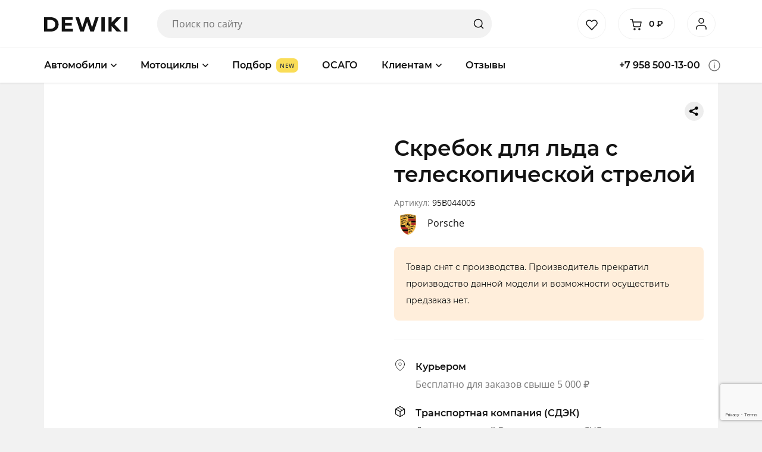

--- FILE ---
content_type: text/html; charset=UTF-8
request_url: https://dewiki.ru/product/skrebok-dlya-lda-s-teleskopicheskoj-streloj/
body_size: 28580
content:
<!DOCTYPE html>
<html lang="ru-RU" class="no-js no-svg">
  <head>
<!-- Google Tag Manager -->
<script>(function(w,d,s,l,i){w[l]=w[l]||[];w[l].push({'gtm.start':
new Date().getTime(),event:'gtm.js'});var f=d.getElementsByTagName(s)[0],
j=d.createElement(s),dl=l!='dataLayer'?'&l='+l:'';j.async=true;j.src=
'https://www.googletagmanager.com/gtm.js?id='+i+dl;f.parentNode.insertBefore(j,f);
})(window,document,'script','dataLayer','GTM-T435MK9');</script>
<!-- End Google Tag Manager -->
<link rel="icon" href="/favicon.svg" type="image/svg+xml">
<meta name="google-site-verification" content="GUIOIXuRDRck4iAiAukobWM4vV682cy-jf9ZDLMVt9g" />
<!-- Global site tag (gtag.js) - Google Analytics -->

<script>
  window.dataLayer = window.dataLayer || [];
  function gtag(){dataLayer.push(arguments);}
  gtag('js', new Date());

  gtag('config', 'UA-115868037-1');
</script>
    <meta charset="UTF-8">
    <meta name="viewport" content="width=device-width, initial-scale=1">
    <link rel="profile" href="http://gmpg.org/xfn/11">
    <title> &raquo; Скребок для льда с телескопической стрелой</title>
    <!-- Manifest added by SuperPWA - Progressive Web Apps Plugin For WordPress -->
<link rel="manifest" href="/superpwa-manifest-nginx.json">
<meta name="theme-color" content="#ffffff">
<!-- / SuperPWA.com -->
				<script>document.documentElement.className = document.documentElement.className + ' yes-js js_active js'</script>
			<meta name='robots' content='max-image-preview:large' />
	<style>img:is([sizes="auto" i], [sizes^="auto," i]) { contain-intrinsic-size: 3000px 1500px }</style>
	<link rel="alternate" type="application/rss+xml" title="DEWIKI &raquo; Лента комментариев к &laquo;Скребок для льда с телескопической стрелой&raquo;" href="https://dewiki.ru/product/skrebok-dlya-lda-s-teleskopicheskoj-streloj/feed/" />
<script type="text/javascript">
/* <![CDATA[ */
window._wpemojiSettings = {"baseUrl":"https:\/\/s.w.org\/images\/core\/emoji\/16.0.1\/72x72\/","ext":".png","svgUrl":"https:\/\/s.w.org\/images\/core\/emoji\/16.0.1\/svg\/","svgExt":".svg","source":{"concatemoji":"https:\/\/dewiki.ru\/wp-includes\/js\/wp-emoji-release.min.js?ver=6.8.3"}};
/*! This file is auto-generated */
!function(s,n){var o,i,e;function c(e){try{var t={supportTests:e,timestamp:(new Date).valueOf()};sessionStorage.setItem(o,JSON.stringify(t))}catch(e){}}function p(e,t,n){e.clearRect(0,0,e.canvas.width,e.canvas.height),e.fillText(t,0,0);var t=new Uint32Array(e.getImageData(0,0,e.canvas.width,e.canvas.height).data),a=(e.clearRect(0,0,e.canvas.width,e.canvas.height),e.fillText(n,0,0),new Uint32Array(e.getImageData(0,0,e.canvas.width,e.canvas.height).data));return t.every(function(e,t){return e===a[t]})}function u(e,t){e.clearRect(0,0,e.canvas.width,e.canvas.height),e.fillText(t,0,0);for(var n=e.getImageData(16,16,1,1),a=0;a<n.data.length;a++)if(0!==n.data[a])return!1;return!0}function f(e,t,n,a){switch(t){case"flag":return n(e,"\ud83c\udff3\ufe0f\u200d\u26a7\ufe0f","\ud83c\udff3\ufe0f\u200b\u26a7\ufe0f")?!1:!n(e,"\ud83c\udde8\ud83c\uddf6","\ud83c\udde8\u200b\ud83c\uddf6")&&!n(e,"\ud83c\udff4\udb40\udc67\udb40\udc62\udb40\udc65\udb40\udc6e\udb40\udc67\udb40\udc7f","\ud83c\udff4\u200b\udb40\udc67\u200b\udb40\udc62\u200b\udb40\udc65\u200b\udb40\udc6e\u200b\udb40\udc67\u200b\udb40\udc7f");case"emoji":return!a(e,"\ud83e\udedf")}return!1}function g(e,t,n,a){var r="undefined"!=typeof WorkerGlobalScope&&self instanceof WorkerGlobalScope?new OffscreenCanvas(300,150):s.createElement("canvas"),o=r.getContext("2d",{willReadFrequently:!0}),i=(o.textBaseline="top",o.font="600 32px Arial",{});return e.forEach(function(e){i[e]=t(o,e,n,a)}),i}function t(e){var t=s.createElement("script");t.src=e,t.defer=!0,s.head.appendChild(t)}"undefined"!=typeof Promise&&(o="wpEmojiSettingsSupports",i=["flag","emoji"],n.supports={everything:!0,everythingExceptFlag:!0},e=new Promise(function(e){s.addEventListener("DOMContentLoaded",e,{once:!0})}),new Promise(function(t){var n=function(){try{var e=JSON.parse(sessionStorage.getItem(o));if("object"==typeof e&&"number"==typeof e.timestamp&&(new Date).valueOf()<e.timestamp+604800&&"object"==typeof e.supportTests)return e.supportTests}catch(e){}return null}();if(!n){if("undefined"!=typeof Worker&&"undefined"!=typeof OffscreenCanvas&&"undefined"!=typeof URL&&URL.createObjectURL&&"undefined"!=typeof Blob)try{var e="postMessage("+g.toString()+"("+[JSON.stringify(i),f.toString(),p.toString(),u.toString()].join(",")+"));",a=new Blob([e],{type:"text/javascript"}),r=new Worker(URL.createObjectURL(a),{name:"wpTestEmojiSupports"});return void(r.onmessage=function(e){c(n=e.data),r.terminate(),t(n)})}catch(e){}c(n=g(i,f,p,u))}t(n)}).then(function(e){for(var t in e)n.supports[t]=e[t],n.supports.everything=n.supports.everything&&n.supports[t],"flag"!==t&&(n.supports.everythingExceptFlag=n.supports.everythingExceptFlag&&n.supports[t]);n.supports.everythingExceptFlag=n.supports.everythingExceptFlag&&!n.supports.flag,n.DOMReady=!1,n.readyCallback=function(){n.DOMReady=!0}}).then(function(){return e}).then(function(){var e;n.supports.everything||(n.readyCallback(),(e=n.source||{}).concatemoji?t(e.concatemoji):e.wpemoji&&e.twemoji&&(t(e.twemoji),t(e.wpemoji)))}))}((window,document),window._wpemojiSettings);
/* ]]> */
</script>
<link rel='stylesheet' id='dashicons-css' href='https://dewiki.ru/wp-includes/css/dashicons.min.css?ver=6.8.3' type='text/css' media='all' />
<style id='dashicons-inline-css' type='text/css'>
[data-font="Dashicons"]:before {font-family: 'Dashicons' !important;content: attr(data-icon) !important;speak: none !important;font-weight: normal !important;font-variant: normal !important;text-transform: none !important;line-height: 1 !important;font-style: normal !important;-webkit-font-smoothing: antialiased !important;-moz-osx-font-smoothing: grayscale !important;}
</style>
<link rel='stylesheet' id='menu-icons-extra-css' href='https://dewiki.ru/wp-content/plugins/menu-icons/css/extra.min.css?ver=0.13.19' type='text/css' media='all' />
<style id='wp-emoji-styles-inline-css' type='text/css'>

	img.wp-smiley, img.emoji {
		display: inline !important;
		border: none !important;
		box-shadow: none !important;
		height: 1em !important;
		width: 1em !important;
		margin: 0 0.07em !important;
		vertical-align: -0.1em !important;
		background: none !important;
		padding: 0 !important;
	}
</style>
<link rel='stylesheet' id='wp-block-library-css' href='https://dewiki.ru/wp-includes/css/dist/block-library/style.min.css?ver=6.8.3' type='text/css' media='all' />
<style id='classic-theme-styles-inline-css' type='text/css'>
/*! This file is auto-generated */
.wp-block-button__link{color:#fff;background-color:#32373c;border-radius:9999px;box-shadow:none;text-decoration:none;padding:calc(.667em + 2px) calc(1.333em + 2px);font-size:1.125em}.wp-block-file__button{background:#32373c;color:#fff;text-decoration:none}
</style>
<link rel='stylesheet' id='jquery-selectBox-css' href='https://dewiki.ru/wp-content/plugins/yith-woocommerce-wishlist/assets/css/jquery.selectBox.css?ver=1.2.0' type='text/css' media='all' />
<link rel='stylesheet' id='woocommerce_prettyPhoto_css-css' href='//dewiki.ru/wp-content/plugins/woocommerce/assets/css/prettyPhoto.css?ver=3.1.6' type='text/css' media='all' />
<link rel='stylesheet' id='yith-wcwl-main-css' href='https://dewiki.ru/wp-content/plugins/yith-woocommerce-wishlist/assets/css/style.css?ver=4.10.1' type='text/css' media='all' />
<style id='yith-wcwl-main-inline-css' type='text/css'>
 :root { --color-add-to-wishlist-background: #333333; --color-add-to-wishlist-text: #FFFFFF; --color-add-to-wishlist-border: #333333; --color-add-to-wishlist-background-hover: #333333; --color-add-to-wishlist-text-hover: #FFFFFF; --color-add-to-wishlist-border-hover: #333333; --rounded-corners-radius: 16px; --color-add-to-cart-background: #333333; --color-add-to-cart-text: #FFFFFF; --color-add-to-cart-border: #333333; --color-add-to-cart-background-hover: #4F4F4F; --color-add-to-cart-text-hover: #FFFFFF; --color-add-to-cart-border-hover: #4F4F4F; --add-to-cart-rounded-corners-radius: 16px; --color-button-style-1-background: #333333; --color-button-style-1-text: #FFFFFF; --color-button-style-1-border: #333333; --color-button-style-1-background-hover: #4F4F4F; --color-button-style-1-text-hover: #FFFFFF; --color-button-style-1-border-hover: #4F4F4F; --color-button-style-2-background: #333333; --color-button-style-2-text: #FFFFFF; --color-button-style-2-border: #333333; --color-button-style-2-background-hover: #4F4F4F; --color-button-style-2-text-hover: #FFFFFF; --color-button-style-2-border-hover: #4F4F4F; --color-wishlist-table-background: #FFFFFF; --color-wishlist-table-text: #6d6c6c; --color-wishlist-table-border: #FFFFFF; --color-headers-background: #F4F4F4; --color-share-button-color: #FFFFFF; --color-share-button-color-hover: #FFFFFF; --color-fb-button-background: #39599E; --color-fb-button-background-hover: #595A5A; --color-tw-button-background: #45AFE2; --color-tw-button-background-hover: #595A5A; --color-pr-button-background: #AB2E31; --color-pr-button-background-hover: #595A5A; --color-em-button-background: #FBB102; --color-em-button-background-hover: #595A5A; --color-wa-button-background: #00A901; --color-wa-button-background-hover: #595A5A; --feedback-duration: 3s } 
 :root { --color-add-to-wishlist-background: #333333; --color-add-to-wishlist-text: #FFFFFF; --color-add-to-wishlist-border: #333333; --color-add-to-wishlist-background-hover: #333333; --color-add-to-wishlist-text-hover: #FFFFFF; --color-add-to-wishlist-border-hover: #333333; --rounded-corners-radius: 16px; --color-add-to-cart-background: #333333; --color-add-to-cart-text: #FFFFFF; --color-add-to-cart-border: #333333; --color-add-to-cart-background-hover: #4F4F4F; --color-add-to-cart-text-hover: #FFFFFF; --color-add-to-cart-border-hover: #4F4F4F; --add-to-cart-rounded-corners-radius: 16px; --color-button-style-1-background: #333333; --color-button-style-1-text: #FFFFFF; --color-button-style-1-border: #333333; --color-button-style-1-background-hover: #4F4F4F; --color-button-style-1-text-hover: #FFFFFF; --color-button-style-1-border-hover: #4F4F4F; --color-button-style-2-background: #333333; --color-button-style-2-text: #FFFFFF; --color-button-style-2-border: #333333; --color-button-style-2-background-hover: #4F4F4F; --color-button-style-2-text-hover: #FFFFFF; --color-button-style-2-border-hover: #4F4F4F; --color-wishlist-table-background: #FFFFFF; --color-wishlist-table-text: #6d6c6c; --color-wishlist-table-border: #FFFFFF; --color-headers-background: #F4F4F4; --color-share-button-color: #FFFFFF; --color-share-button-color-hover: #FFFFFF; --color-fb-button-background: #39599E; --color-fb-button-background-hover: #595A5A; --color-tw-button-background: #45AFE2; --color-tw-button-background-hover: #595A5A; --color-pr-button-background: #AB2E31; --color-pr-button-background-hover: #595A5A; --color-em-button-background: #FBB102; --color-em-button-background-hover: #595A5A; --color-wa-button-background: #00A901; --color-wa-button-background-hover: #595A5A; --feedback-duration: 3s } 
</style>
<style id='global-styles-inline-css' type='text/css'>
:root{--wp--preset--aspect-ratio--square: 1;--wp--preset--aspect-ratio--4-3: 4/3;--wp--preset--aspect-ratio--3-4: 3/4;--wp--preset--aspect-ratio--3-2: 3/2;--wp--preset--aspect-ratio--2-3: 2/3;--wp--preset--aspect-ratio--16-9: 16/9;--wp--preset--aspect-ratio--9-16: 9/16;--wp--preset--color--black: #000000;--wp--preset--color--cyan-bluish-gray: #abb8c3;--wp--preset--color--white: #ffffff;--wp--preset--color--pale-pink: #f78da7;--wp--preset--color--vivid-red: #cf2e2e;--wp--preset--color--luminous-vivid-orange: #ff6900;--wp--preset--color--luminous-vivid-amber: #fcb900;--wp--preset--color--light-green-cyan: #7bdcb5;--wp--preset--color--vivid-green-cyan: #00d084;--wp--preset--color--pale-cyan-blue: #8ed1fc;--wp--preset--color--vivid-cyan-blue: #0693e3;--wp--preset--color--vivid-purple: #9b51e0;--wp--preset--gradient--vivid-cyan-blue-to-vivid-purple: linear-gradient(135deg,rgba(6,147,227,1) 0%,rgb(155,81,224) 100%);--wp--preset--gradient--light-green-cyan-to-vivid-green-cyan: linear-gradient(135deg,rgb(122,220,180) 0%,rgb(0,208,130) 100%);--wp--preset--gradient--luminous-vivid-amber-to-luminous-vivid-orange: linear-gradient(135deg,rgba(252,185,0,1) 0%,rgba(255,105,0,1) 100%);--wp--preset--gradient--luminous-vivid-orange-to-vivid-red: linear-gradient(135deg,rgba(255,105,0,1) 0%,rgb(207,46,46) 100%);--wp--preset--gradient--very-light-gray-to-cyan-bluish-gray: linear-gradient(135deg,rgb(238,238,238) 0%,rgb(169,184,195) 100%);--wp--preset--gradient--cool-to-warm-spectrum: linear-gradient(135deg,rgb(74,234,220) 0%,rgb(151,120,209) 20%,rgb(207,42,186) 40%,rgb(238,44,130) 60%,rgb(251,105,98) 80%,rgb(254,248,76) 100%);--wp--preset--gradient--blush-light-purple: linear-gradient(135deg,rgb(255,206,236) 0%,rgb(152,150,240) 100%);--wp--preset--gradient--blush-bordeaux: linear-gradient(135deg,rgb(254,205,165) 0%,rgb(254,45,45) 50%,rgb(107,0,62) 100%);--wp--preset--gradient--luminous-dusk: linear-gradient(135deg,rgb(255,203,112) 0%,rgb(199,81,192) 50%,rgb(65,88,208) 100%);--wp--preset--gradient--pale-ocean: linear-gradient(135deg,rgb(255,245,203) 0%,rgb(182,227,212) 50%,rgb(51,167,181) 100%);--wp--preset--gradient--electric-grass: linear-gradient(135deg,rgb(202,248,128) 0%,rgb(113,206,126) 100%);--wp--preset--gradient--midnight: linear-gradient(135deg,rgb(2,3,129) 0%,rgb(40,116,252) 100%);--wp--preset--font-size--small: 13px;--wp--preset--font-size--medium: 20px;--wp--preset--font-size--large: 36px;--wp--preset--font-size--x-large: 42px;--wp--preset--spacing--20: 0.44rem;--wp--preset--spacing--30: 0.67rem;--wp--preset--spacing--40: 1rem;--wp--preset--spacing--50: 1.5rem;--wp--preset--spacing--60: 2.25rem;--wp--preset--spacing--70: 3.38rem;--wp--preset--spacing--80: 5.06rem;--wp--preset--shadow--natural: 6px 6px 9px rgba(0, 0, 0, 0.2);--wp--preset--shadow--deep: 12px 12px 50px rgba(0, 0, 0, 0.4);--wp--preset--shadow--sharp: 6px 6px 0px rgba(0, 0, 0, 0.2);--wp--preset--shadow--outlined: 6px 6px 0px -3px rgba(255, 255, 255, 1), 6px 6px rgba(0, 0, 0, 1);--wp--preset--shadow--crisp: 6px 6px 0px rgba(0, 0, 0, 1);}:where(.is-layout-flex){gap: 0.5em;}:where(.is-layout-grid){gap: 0.5em;}body .is-layout-flex{display: flex;}.is-layout-flex{flex-wrap: wrap;align-items: center;}.is-layout-flex > :is(*, div){margin: 0;}body .is-layout-grid{display: grid;}.is-layout-grid > :is(*, div){margin: 0;}:where(.wp-block-columns.is-layout-flex){gap: 2em;}:where(.wp-block-columns.is-layout-grid){gap: 2em;}:where(.wp-block-post-template.is-layout-flex){gap: 1.25em;}:where(.wp-block-post-template.is-layout-grid){gap: 1.25em;}.has-black-color{color: var(--wp--preset--color--black) !important;}.has-cyan-bluish-gray-color{color: var(--wp--preset--color--cyan-bluish-gray) !important;}.has-white-color{color: var(--wp--preset--color--white) !important;}.has-pale-pink-color{color: var(--wp--preset--color--pale-pink) !important;}.has-vivid-red-color{color: var(--wp--preset--color--vivid-red) !important;}.has-luminous-vivid-orange-color{color: var(--wp--preset--color--luminous-vivid-orange) !important;}.has-luminous-vivid-amber-color{color: var(--wp--preset--color--luminous-vivid-amber) !important;}.has-light-green-cyan-color{color: var(--wp--preset--color--light-green-cyan) !important;}.has-vivid-green-cyan-color{color: var(--wp--preset--color--vivid-green-cyan) !important;}.has-pale-cyan-blue-color{color: var(--wp--preset--color--pale-cyan-blue) !important;}.has-vivid-cyan-blue-color{color: var(--wp--preset--color--vivid-cyan-blue) !important;}.has-vivid-purple-color{color: var(--wp--preset--color--vivid-purple) !important;}.has-black-background-color{background-color: var(--wp--preset--color--black) !important;}.has-cyan-bluish-gray-background-color{background-color: var(--wp--preset--color--cyan-bluish-gray) !important;}.has-white-background-color{background-color: var(--wp--preset--color--white) !important;}.has-pale-pink-background-color{background-color: var(--wp--preset--color--pale-pink) !important;}.has-vivid-red-background-color{background-color: var(--wp--preset--color--vivid-red) !important;}.has-luminous-vivid-orange-background-color{background-color: var(--wp--preset--color--luminous-vivid-orange) !important;}.has-luminous-vivid-amber-background-color{background-color: var(--wp--preset--color--luminous-vivid-amber) !important;}.has-light-green-cyan-background-color{background-color: var(--wp--preset--color--light-green-cyan) !important;}.has-vivid-green-cyan-background-color{background-color: var(--wp--preset--color--vivid-green-cyan) !important;}.has-pale-cyan-blue-background-color{background-color: var(--wp--preset--color--pale-cyan-blue) !important;}.has-vivid-cyan-blue-background-color{background-color: var(--wp--preset--color--vivid-cyan-blue) !important;}.has-vivid-purple-background-color{background-color: var(--wp--preset--color--vivid-purple) !important;}.has-black-border-color{border-color: var(--wp--preset--color--black) !important;}.has-cyan-bluish-gray-border-color{border-color: var(--wp--preset--color--cyan-bluish-gray) !important;}.has-white-border-color{border-color: var(--wp--preset--color--white) !important;}.has-pale-pink-border-color{border-color: var(--wp--preset--color--pale-pink) !important;}.has-vivid-red-border-color{border-color: var(--wp--preset--color--vivid-red) !important;}.has-luminous-vivid-orange-border-color{border-color: var(--wp--preset--color--luminous-vivid-orange) !important;}.has-luminous-vivid-amber-border-color{border-color: var(--wp--preset--color--luminous-vivid-amber) !important;}.has-light-green-cyan-border-color{border-color: var(--wp--preset--color--light-green-cyan) !important;}.has-vivid-green-cyan-border-color{border-color: var(--wp--preset--color--vivid-green-cyan) !important;}.has-pale-cyan-blue-border-color{border-color: var(--wp--preset--color--pale-cyan-blue) !important;}.has-vivid-cyan-blue-border-color{border-color: var(--wp--preset--color--vivid-cyan-blue) !important;}.has-vivid-purple-border-color{border-color: var(--wp--preset--color--vivid-purple) !important;}.has-vivid-cyan-blue-to-vivid-purple-gradient-background{background: var(--wp--preset--gradient--vivid-cyan-blue-to-vivid-purple) !important;}.has-light-green-cyan-to-vivid-green-cyan-gradient-background{background: var(--wp--preset--gradient--light-green-cyan-to-vivid-green-cyan) !important;}.has-luminous-vivid-amber-to-luminous-vivid-orange-gradient-background{background: var(--wp--preset--gradient--luminous-vivid-amber-to-luminous-vivid-orange) !important;}.has-luminous-vivid-orange-to-vivid-red-gradient-background{background: var(--wp--preset--gradient--luminous-vivid-orange-to-vivid-red) !important;}.has-very-light-gray-to-cyan-bluish-gray-gradient-background{background: var(--wp--preset--gradient--very-light-gray-to-cyan-bluish-gray) !important;}.has-cool-to-warm-spectrum-gradient-background{background: var(--wp--preset--gradient--cool-to-warm-spectrum) !important;}.has-blush-light-purple-gradient-background{background: var(--wp--preset--gradient--blush-light-purple) !important;}.has-blush-bordeaux-gradient-background{background: var(--wp--preset--gradient--blush-bordeaux) !important;}.has-luminous-dusk-gradient-background{background: var(--wp--preset--gradient--luminous-dusk) !important;}.has-pale-ocean-gradient-background{background: var(--wp--preset--gradient--pale-ocean) !important;}.has-electric-grass-gradient-background{background: var(--wp--preset--gradient--electric-grass) !important;}.has-midnight-gradient-background{background: var(--wp--preset--gradient--midnight) !important;}.has-small-font-size{font-size: var(--wp--preset--font-size--small) !important;}.has-medium-font-size{font-size: var(--wp--preset--font-size--medium) !important;}.has-large-font-size{font-size: var(--wp--preset--font-size--large) !important;}.has-x-large-font-size{font-size: var(--wp--preset--font-size--x-large) !important;}
:where(.wp-block-post-template.is-layout-flex){gap: 1.25em;}:where(.wp-block-post-template.is-layout-grid){gap: 1.25em;}
:where(.wp-block-columns.is-layout-flex){gap: 2em;}:where(.wp-block-columns.is-layout-grid){gap: 2em;}
:root :where(.wp-block-pullquote){font-size: 1.5em;line-height: 1.6;}
</style>
<link rel='stylesheet' id='boc_wc_cart_plugin-css' href='https://dewiki.ru/wp-content/plugins/boc_wc_cart/css/style.css?ver=6.8.3' type='text/css' media='all' />
<link rel='stylesheet' id='contact-form-7-css' href='https://dewiki.ru/wp-content/plugins/contact-form-7/includes/css/styles.css?ver=6.1.3' type='text/css' media='all' />
<link rel='stylesheet' id='woocommerce-layout-css' href='https://dewiki.ru/wp-content/plugins/woocommerce/assets/css/woocommerce-layout.css?ver=10.3.7' type='text/css' media='all' />
<link rel='stylesheet' id='woocommerce-smallscreen-css' href='https://dewiki.ru/wp-content/plugins/woocommerce/assets/css/woocommerce-smallscreen.css?ver=10.3.7' type='text/css' media='only screen and (max-width: 768px)' />
<link rel='stylesheet' id='woocommerce-general-css' href='https://dewiki.ru/wp-content/plugins/woocommerce/assets/css/woocommerce.css?ver=10.3.7' type='text/css' media='all' />
<style id='woocommerce-inline-inline-css' type='text/css'>
.woocommerce form .form-row .required { visibility: visible; }
</style>
<link rel='stylesheet' id='yith-wcbr-css' href='https://dewiki.ru/wp-content/plugins/yith-woocommerce-brands-add-on/assets/css/yith-wcbr.css?ver=2.36.0' type='text/css' media='all' />
<link rel='stylesheet' id='brands-styles-css' href='https://dewiki.ru/wp-content/plugins/woocommerce/assets/css/brands.css?ver=10.3.7' type='text/css' media='all' />
<link rel='stylesheet' id='bootstrap-css' href='https://dewiki.ru/wp-content/themes/dewiki/assets/lib/bootstrap/css/bootstrap.min.css?ver=4.3.5' type='text/css' media='all' />
<link rel='stylesheet' id='dewiki-css' href='https://dewiki.ru/wp-content/themes/dewiki/assets/css/style.css?ver=1630925789' type='text/css' media='all' />
<link rel='stylesheet' id='dewiki-product-css' href='https://dewiki.ru/wp-content/themes/dewiki/assets/css/product.css?ver=1618981816' type='text/css' media='all' />
<link rel='stylesheet' id='dewiki-custom-css' href='https://dewiki.ru/wp-content/themes/dewiki/assets/css/custom.css?ver=1631469867' type='text/css' media='all' />
<link rel='stylesheet' id='select2-css' href='https://dewiki.ru/wp-content/plugins/woocommerce/assets/css/select2.css?ver=10.3.7' type='text/css' media='all' />
<link rel='stylesheet' id='fancybox-css' href='https://dewiki.ru/wp-content/plugins/easy-fancybox/fancybox/1.5.4/jquery.fancybox.min.css?ver=6.8.3' type='text/css' media='screen' />
<style id='fancybox-inline-css' type='text/css'>

					.wpgs-nav .slick-track {
						transform: inherit !important;
					}
				
					.wpgs-dots {
						display:none;
					}
				.wpgs-for .slick-slide{cursor:pointer;}
</style>
<link rel='stylesheet' id='bws-custom-style-css' href='https://dewiki.ru/wp-content/uploads/bws-custom-code/bws-custom-code.css?ver=2.4.2' type='text/css' media='all' />
<link rel='stylesheet' id='slick-css' href='https://dewiki.ru/wp-content/plugins/woo-product-gallery-slider/assets/css/slick.css?ver=2.3.22' type='text/css' media='all' />
<link rel='stylesheet' id='slick-theme-css' href='https://dewiki.ru/wp-content/plugins/woo-product-gallery-slider/assets/css/slick-theme.css?ver=2.3.22' type='text/css' media='all' />
<link rel='stylesheet' id='flaticon-wpgs-css' href='https://dewiki.ru/wp-content/plugins/woo-product-gallery-slider/assets/css/font/flaticon.css?ver=2.3.22' type='text/css' media='all' />
<script type="text/javascript" src="https://dewiki.ru/wp-includes/js/jquery/jquery.min.js?ver=3.7.1" id="jquery-core-js"></script>
<script type="text/javascript" src="https://dewiki.ru/wp-includes/js/jquery/jquery-migrate.min.js?ver=3.4.1" id="jquery-migrate-js"></script>
<script type="text/javascript" src="https://dewiki.ru/wp-content/plugins/miniorange-login-openid/includes/js/mo_openid_jquery.cookie.min.js?ver=6.8.3" id="js-cookie-script-js"></script>
<script type="text/javascript" src="https://dewiki.ru/wp-content/plugins/miniorange-login-openid/includes/js/mo-openid-social_login.js?ver=6.8.3" id="mo-social-login-script-js"></script>
<script type="text/javascript" id="wc-single-product-js-extra">
/* <![CDATA[ */
var wc_single_product_params = {"i18n_required_rating_text":"\u041f\u043e\u0436\u0430\u043b\u0443\u0439\u0441\u0442\u0430, \u043f\u043e\u0441\u0442\u0430\u0432\u044c\u0442\u0435 \u043e\u0446\u0435\u043d\u043a\u0443","i18n_rating_options":["1 \u0438\u0437 5 \u0437\u0432\u0451\u0437\u0434","2 \u0438\u0437 5 \u0437\u0432\u0451\u0437\u0434","3 \u0438\u0437 5 \u0437\u0432\u0451\u0437\u0434","4 \u0438\u0437 5 \u0437\u0432\u0451\u0437\u0434","5 \u0438\u0437 5 \u0437\u0432\u0451\u0437\u0434"],"i18n_product_gallery_trigger_text":"\u041f\u0440\u043e\u0441\u043c\u043e\u0442\u0440 \u0433\u0430\u043b\u0435\u0440\u0435\u0438 \u0438\u0437\u043e\u0431\u0440\u0430\u0436\u0435\u043d\u0438\u0439 \u0432 \u043f\u043e\u043b\u043d\u043e\u044d\u043a\u0440\u0430\u043d\u043d\u043e\u043c \u0440\u0435\u0436\u0438\u043c\u0435","review_rating_required":"yes","flexslider":{"rtl":false,"animation":"slide","smoothHeight":true,"directionNav":false,"controlNav":"thumbnails","slideshow":false,"animationSpeed":500,"animationLoop":false,"allowOneSlide":false},"zoom_enabled":"","zoom_options":[],"photoswipe_enabled":"","photoswipe_options":{"shareEl":false,"closeOnScroll":false,"history":false,"hideAnimationDuration":0,"showAnimationDuration":0},"flexslider_enabled":""};
/* ]]> */
</script>
<script type="text/javascript" src="https://dewiki.ru/wp-content/plugins/woocommerce/assets/js/frontend/single-product.min.js?ver=10.3.7" id="wc-single-product-js" defer="defer" data-wp-strategy="defer"></script>
<script type="text/javascript" src="https://dewiki.ru/wp-content/plugins/woocommerce/assets/js/jquery-blockui/jquery.blockUI.min.js?ver=2.7.0-wc.10.3.7" id="wc-jquery-blockui-js" defer="defer" data-wp-strategy="defer"></script>
<script type="text/javascript" src="https://dewiki.ru/wp-content/plugins/woocommerce/assets/js/js-cookie/js.cookie.min.js?ver=2.1.4-wc.10.3.7" id="wc-js-cookie-js" defer="defer" data-wp-strategy="defer"></script>
<script type="text/javascript" id="woocommerce-js-extra">
/* <![CDATA[ */
var woocommerce_params = {"ajax_url":"\/wp-admin\/admin-ajax.php","wc_ajax_url":"\/?wc-ajax=%%endpoint%%","i18n_password_show":"\u041f\u043e\u043a\u0430\u0437\u0430\u0442\u044c \u043f\u0430\u0440\u043e\u043b\u044c","i18n_password_hide":"\u0421\u043a\u0440\u044b\u0442\u044c \u043f\u0430\u0440\u043e\u043b\u044c"};
/* ]]> */
</script>
<script type="text/javascript" src="https://dewiki.ru/wp-content/plugins/woocommerce/assets/js/frontend/woocommerce.min.js?ver=10.3.7" id="woocommerce-js" defer="defer" data-wp-strategy="defer"></script>
<link rel="https://api.w.org/" href="https://dewiki.ru/wp-json/" /><link rel="alternate" title="JSON" type="application/json" href="https://dewiki.ru/wp-json/wp/v2/product/40687" /><link rel="EditURI" type="application/rsd+xml" title="RSD" href="https://dewiki.ru/xmlrpc.php?rsd" />
<meta name="generator" content="WordPress 6.8.3" />
<meta name="generator" content="WooCommerce 10.3.7" />
<link rel="canonical" href="https://dewiki.ru/product/skrebok-dlya-lda-s-teleskopicheskoj-streloj/" />
<link rel='shortlink' href='https://dewiki.ru/?p=40687' />
<link rel="alternate" title="oEmbed (JSON)" type="application/json+oembed" href="https://dewiki.ru/wp-json/oembed/1.0/embed?url=https%3A%2F%2Fdewiki.ru%2Fproduct%2Fskrebok-dlya-lda-s-teleskopicheskoj-streloj%2F" />
<link rel="alternate" title="oEmbed (XML)" type="text/xml+oembed" href="https://dewiki.ru/wp-json/oembed/1.0/embed?url=https%3A%2F%2Fdewiki.ru%2Fproduct%2Fskrebok-dlya-lda-s-teleskopicheskoj-streloj%2F&#038;format=xml" />
	<noscript><style>.woocommerce-product-gallery{ opacity: 1 !important; }</style></noscript>
	<style type="text/css">.wpgs-for .slick-arrow::before,.wpgs-nav .slick-prev::before, .wpgs-nav .slick-next::before{color:#000;}.fancybox-bg{background-color:rgba(10,0,0,0.75);}.fancybox-caption,.fancybox-infobar{color:#fff;}.wpgs-nav .slick-slide{border-color:transparent}.wpgs-nav .slick-current{border-color:#000}.wpgs-video-wrapper{min-height:500px;}</style><link rel="icon" href="https://dewiki.ru/wp-content/uploads/2020/12/cropped-1024-fav-32x32.png?v=1639561371" sizes="32x32" />
<link rel="icon" href="https://dewiki.ru/wp-content/uploads/2020/12/cropped-1024-fav-192x192.png?v=1639561371" sizes="192x192" />
<link rel="apple-touch-icon" href="https://dewiki.ru/wp-content/uploads/2020/12/cropped-1024-fav-180x180.png?v=1639561371" />
<meta name="msapplication-TileImage" content="https://dewiki.ru/wp-content/uploads/2020/12/cropped-1024-fav-270x270.png?v=1639561371" />

  </head>
  <body class="wp-singular product-template-default single single-product postid-40687 wp-theme-dewiki theme-dewiki woocommerce woocommerce-page woocommerce-no-js">
<!-- Google Tag Manager (noscript) -->
<noscript><iframe src="https://www.googletagmanager.com/ns.html?id=GTM-T435MK9"
height="0" width="0" style="display:none;visibility:hidden"></iframe></noscript>
<!-- End Google Tag Manager (noscript) -->

    <header class="header">
      <div class="header__top">
        <div class="container">
			
          <div class="row align-items-center">
            <div class="col-2 d-flex d-lg-none">
              <button type="button" class="search__btn" aria-label="Поиск">
                <svg width="20" height="20">
                  <use xlink:href="https://dewiki.ru/wp-content/themes/dewiki/sprite.svg#search"></use>
                </svg>
              </button>
            </div>
            <div class="col-8 col-lg-2">
                              <a href="/" class="logo text-center"><img src="https://dewiki.ru/wp-content/themes/dewiki/assets/img/logo.svg" alt="DEWIKI"/></a>
                          </div>
            <div class="col-12 col-lg-5 col-xl-6 d-none d-lg-block search__form">
              

<form role="search" method="get" action="https://dewiki.ru/">
  <input type="search" id="search-form-6971187452516" class="search-field" placeholder="Поиск по сайту" value="" name="s" />
  <input type="hidden" name="post_type" value="product"/>
  <button type="submit" class="search-submit d-none d-md-block" aria-label="Найти">
    <svg width="20" height="30">
      <use xlink:href="https://dewiki.ru/wp-content/themes/dewiki/sprite.svg#search"></use>
    </svg>
  </button>
  <button type="button" class="search-close d-block d-lg-none" aria-label="Закрыть">
    <svg width="20" height="30">
      <use xlink:href="https://dewiki.ru/wp-content/themes/dewiki/sprite.svg#close"></use>
    </svg>
  </button>
</form>
            </div>
            <div class="col-12 col-lg-5 col-xl-4 d-none d-lg-block">
              <div class="row align-items-center justify-content-end">
                <div class="col-auto p16">
                  <a href="/wishlist/" class="br wishlist d-block">
                    <svg width="20" height="20">
                      <use xlink:href="https://dewiki.ru/wp-content/themes/dewiki/sprite.svg#heart"></use>
                    </svg>
                  </a>
                </div>
                <div class="col-auto p16 widget_shopping_cart_content">
                  
<div class="minicart"> 
  <a href="https://dewiki.ru/checkout/" class="br row">
    <span class="col-auto minicart-wrap">
      <svg width="20" height="20">
        <use xlink:href="https://dewiki.ru/wp-content/themes/dewiki/sprite.svg#basket"></use>
      </svg>
    </span>
    <span class="col-auto minicart-wrap"><span class="woocommerce-Price-amount amount"><bdi>0&nbsp;<span class="woocommerce-Price-currencySymbol">&#8381;</span></bdi></span></span>
      </a>  

</div>
  
                </div>
                <div id="header-profile-block" class="col-auto profile">
                                    <a href="https://dewiki.ru/my-account/" class="br d-block"><i class="dw-icon dw-user"></i></a>
                                  </div>
              </div>
            </div>

                          <div class="col-2 d-block d-lg-none text-right">
                <a href="tel:+79585001300" class="phone__btn" aria-label="+79585001300">
                  <svg width="20" height="20">
                    <use xlink:href="https://dewiki.ru/wp-content/themes/dewiki/sprite.svg#phone"></use>
                  </svg>
                </a>
              </div>
                      </div>
        </div>
      </div>

      <div class="header__menu menu">
        <div class="container d-flex align-items-center position-relative">
          <ul id="menu-header" class="nav d-none d-lg-flex"><li id="menu-item-16781" class="menu-item menu-item-type-taxonomy menu-item-object-product_cat current-product-ancestor current-menu-parent current-product-parent menu-item-has-children menu-item-16781 first-item"><a href="https://dewiki.ru/product-category/avtomobili/" class="first-link">Автомобили</a>
<ul class="menu__dropdown level-0 d-none">
	<li id="menu-item-16782" class="d-none menu-item menu-item-type-taxonomy menu-item-object-product_cat menu-item-has-children menu-item-16782 depth-1 cat-brand-150"><a href="https://dewiki.ru/product-category/avtomobili/audi/" class="link-depth-1"><img src="https://dewiki.ru/wp-content/uploads/2020/11/audi-menu.svg" class="_mi _before _svg" aria-hidden="true" alt="" width="48" height="48" style="width:3em;"/><span>Audi</span></a>
	<ul class="menu__dropdown level-1 d-none">
		<li id="menu-item-16835" class="menu-item menu-item-type-taxonomy menu-item-object-product_cat menu-item-has-children menu-item-16835 depth-2"><a href="https://dewiki.ru/product-category/avtomobili/audi/aksessuary/" class="link-depth-2">Аксессуары</a>
		<ul class="menu__dropdown level-2 d-none">
			<li id="menu-item-39519" class="menu-item menu-item-type-taxonomy menu-item-object-product_cat menu-item-39519 depth-3"><a href="https://dewiki.ru/product-category/avtomobili/audi/aksessuary/bejsbolki/" class="link-depth-3">Бейсболки</a></li>
			<li id="menu-item-16858" class="menu-item menu-item-type-taxonomy menu-item-object-product_cat menu-item-16858 depth-3"><a href="https://dewiki.ru/product-category/avtomobili/audi/aksessuary/chasy/" class="link-depth-3">Часы</a></li>
			<li id="menu-item-16849" class="menu-item menu-item-type-taxonomy menu-item-object-product_cat menu-item-16849 depth-3"><a href="https://dewiki.ru/product-category/avtomobili/audi/aksessuary/ochki/" class="link-depth-3">Очки</a></li>
			<li id="menu-item-16838" class="menu-item menu-item-type-taxonomy menu-item-object-product_cat menu-item-16838 depth-3"><a href="https://dewiki.ru/product-category/avtomobili/audi/aksessuary/breloki-dlya-klyuchej/" class="link-depth-3">Брелоки для ключей</a></li>
			<li id="menu-item-39523" class="menu-item menu-item-type-taxonomy menu-item-object-product_cat menu-item-39523 depth-3"><a href="https://dewiki.ru/product-category/avtomobili/audi/aksessuary/sumki-i-chemodany/" class="link-depth-3">Сумки и чемоданы</a></li>
			<li id="menu-item-16855" class="menu-item menu-item-type-taxonomy menu-item-object-product_cat menu-item-16855 depth-3"><a href="https://dewiki.ru/product-category/avtomobili/audi/aksessuary/termosy-i-kruzhki/" class="link-depth-3">Термосы и кружки</a></li>
			<li id="menu-item-16841" class="menu-item menu-item-type-taxonomy menu-item-object-product_cat menu-item-16841 depth-3"><a href="https://dewiki.ru/product-category/avtomobili/audi/aksessuary/zonty/" class="link-depth-3">Зонты</a></li>
			<li id="menu-item-39521" class="menu-item menu-item-type-taxonomy menu-item-object-product_cat menu-item-39521 depth-3"><a href="https://dewiki.ru/product-category/avtomobili/audi/aksessuary/kollekczionnye-modeli-aksessuary/" class="link-depth-3">Коллекционные модели</a></li>
			<li id="menu-item-39522" class="menu-item menu-item-type-taxonomy menu-item-object-product_cat menu-item-39522 depth-3"><a href="https://dewiki.ru/product-category/avtomobili/audi/aksessuary/koshelki-i-remni/" class="link-depth-3">Кошельки и ремни</a></li>
			<li id="menu-item-16861" class="menu-item menu-item-type-taxonomy menu-item-object-product_cat menu-item-16861 depth-3"><a href="https://dewiki.ru/product-category/avtomobili/audi/aksessuary/chehly-na-telefon/" class="link-depth-3">Чехлы на телефон</a></li>
			<li id="menu-item-39520" class="menu-item menu-item-type-taxonomy menu-item-object-product_cat menu-item-39520 depth-3"><a href="https://dewiki.ru/product-category/avtomobili/audi/aksessuary/dlya-zhizni-i-doma-aksessuary/" class="link-depth-3">Для жизни и дома</a></li>
		</ul>
</li>
		<li id="menu-item-39524" class="menu-item menu-item-type-taxonomy menu-item-object-product_cat menu-item-has-children menu-item-39524 depth-2"><a href="https://dewiki.ru/product-category/avtomobili/audi/odezhda-audi-avtomobili-avtomobili/" class="link-depth-2">Одежда</a>
		<ul class="menu__dropdown level-2 d-none">
			<li id="menu-item-39526" class="menu-item menu-item-type-taxonomy menu-item-object-product_cat menu-item-39526 depth-3"><a href="https://dewiki.ru/product-category/avtomobili/audi/odezhda-audi-avtomobili-avtomobili/kurtki/" class="link-depth-3">Куртки</a></li>
			<li id="menu-item-39527" class="menu-item menu-item-type-taxonomy menu-item-object-product_cat menu-item-39527 depth-3"><a href="https://dewiki.ru/product-category/avtomobili/audi/odezhda-audi-avtomobili-avtomobili/polo-i-rubashki/" class="link-depth-3">Рубашки поло</a></li>
			<li id="menu-item-39529" class="menu-item menu-item-type-taxonomy menu-item-object-product_cat menu-item-39529 depth-3"><a href="https://dewiki.ru/product-category/avtomobili/audi/odezhda-audi-avtomobili-avtomobili/futbolki-i-majki/" class="link-depth-3">Футболки и майки</a></li>
			<li id="menu-item-39528" class="menu-item menu-item-type-taxonomy menu-item-object-product_cat menu-item-39528 depth-3"><a href="https://dewiki.ru/product-category/avtomobili/audi/odezhda-audi-avtomobili-avtomobili/tolstovki-i-dzhempery/" class="link-depth-3">Толстовки и джемперы</a></li>
			<li id="menu-item-39525" class="menu-item menu-item-type-taxonomy menu-item-object-product_cat menu-item-39525 depth-3"><a href="https://dewiki.ru/product-category/avtomobili/audi/odezhda-audi-avtomobili-avtomobili/perchatki-i-sharfy-odezhda-audi/" class="link-depth-3">Перчатки и шарфы</a></li>
			<li id="menu-item-46367" class="menu-item menu-item-type-taxonomy menu-item-object-product_cat menu-item-46367 depth-3"><a href="https://dewiki.ru/product-category/avtomobili/audi/odezhda-audi-avtomobili-avtomobili/obuv-audi/" class="link-depth-3">Обувь</a></li>
			<li id="menu-item-46366" class="menu-item menu-item-type-taxonomy menu-item-object-product_cat menu-item-46366 depth-3"><a href="https://dewiki.ru/product-category/avtomobili/audi/odezhda-audi-avtomobili-avtomobili/drugie-aksessuary/" class="link-depth-3">Другие аксессуары</a></li>
		</ul>
</li>
		<li id="menu-item-16895" class="menu-item menu-item-type-taxonomy menu-item-object-product_cat menu-item-has-children menu-item-16895 depth-2"><a href="https://dewiki.ru/product-category/avtomobili/audi/kolesa-i-diski/" class="link-depth-2">Колеса и диски</a>
		<ul class="menu__dropdown level-2 d-none">
			<li id="menu-item-16898" class="menu-item menu-item-type-taxonomy menu-item-object-product_cat menu-item-16898 depth-3"><a href="https://dewiki.ru/product-category/avtomobili/audi/kolesa-i-diski/zimnie-kolesa-v-sbore/" class="link-depth-3">Зимние колеса в сборе</a></li>
			<li id="menu-item-16901" class="menu-item menu-item-type-taxonomy menu-item-object-product_cat menu-item-16901 depth-3"><a href="https://dewiki.ru/product-category/avtomobili/audi/kolesa-i-diski/letnie-kolesa-v-sbore/" class="link-depth-3">Летние колеса в сборе</a></li>
			<li id="menu-item-16903" class="menu-item menu-item-type-taxonomy menu-item-object-product_cat menu-item-16903 depth-3"><a href="https://dewiki.ru/product-category/avtomobili/audi/kolesa-i-diski/litye-diski/" class="link-depth-3">Литые диски</a></li>
			<li id="menu-item-16906" class="menu-item menu-item-type-taxonomy menu-item-object-product_cat menu-item-16906 depth-3"><a href="https://dewiki.ru/product-category/avtomobili/audi/kolesa-i-diski/prinadlezhnosti-dlya-koles/" class="link-depth-3">Принадлежности для колес</a></li>
		</ul>
</li>
		<li id="menu-item-16923" class="menu-item menu-item-type-taxonomy menu-item-object-product_cat menu-item-has-children menu-item-16923 depth-2"><a href="https://dewiki.ru/product-category/avtomobili/audi/komfort-i-zashhita/" class="link-depth-2">Комфорт и защита</a>
		<ul class="menu__dropdown level-2 d-none">
			<li id="menu-item-16933" class="menu-item menu-item-type-taxonomy menu-item-object-product_cat menu-item-16933 depth-3"><a href="https://dewiki.ru/product-category/avtomobili/audi/komfort-i-zashhita/avtohimiya/" class="link-depth-3">Автохимия</a></li>
			<li id="menu-item-16947" class="menu-item menu-item-type-taxonomy menu-item-object-product_cat menu-item-16947 depth-3"><a href="https://dewiki.ru/product-category/avtomobili/audi/komfort-i-zashhita/kovriki-v-salon/" class="link-depth-3">Коврики в салон</a></li>
			<li id="menu-item-16948" class="menu-item menu-item-type-taxonomy menu-item-object-product_cat menu-item-16948 depth-3"><a href="https://dewiki.ru/product-category/avtomobili/audi/komfort-i-zashhita/kovriki-i-setki-v-bagazhnik/" class="link-depth-3">Коврики и сетки в багажник</a></li>
			<li id="menu-item-16935" class="menu-item menu-item-type-taxonomy menu-item-object-product_cat menu-item-16935 depth-3"><a href="https://dewiki.ru/product-category/avtomobili/audi/komfort-i-zashhita/bryzgoviki/" class="link-depth-3">Брызговики</a></li>
			<li id="menu-item-16951" class="menu-item menu-item-type-taxonomy menu-item-object-product_cat menu-item-16951 depth-3"><a href="https://dewiki.ru/product-category/avtomobili/audi/komfort-i-zashhita/salon/" class="link-depth-3">Салон</a></li>
			<li id="menu-item-16938" class="menu-item menu-item-type-taxonomy menu-item-object-product_cat menu-item-16938 depth-3"><a href="https://dewiki.ru/product-category/avtomobili/audi/komfort-i-zashhita/deflektory-okon/" class="link-depth-3">Дефлекторы окон</a></li>
			<li id="menu-item-16931" class="menu-item menu-item-type-taxonomy menu-item-object-product_cat menu-item-16931 depth-3"><a href="https://dewiki.ru/product-category/avtomobili/audi/komfort-i-zashhita/avtomobilnye-chehly/" class="link-depth-3">Автомобильные чехлы</a></li>
			<li id="menu-item-16929" class="menu-item menu-item-type-taxonomy menu-item-object-product_cat menu-item-16929 depth-3"><a href="https://dewiki.ru/product-category/avtomobili/audi/komfort-i-zashhita/avarijnaya-pomoshh/" class="link-depth-3">Аварийная помощь</a></li>
			<li id="menu-item-16943" class="menu-item menu-item-type-taxonomy menu-item-object-product_cat menu-item-16943 depth-3"><a href="https://dewiki.ru/product-category/avtomobili/audi/komfort-i-zashhita/zimnie-prinadlezhnosti/" class="link-depth-3">Зимние принадлежности</a></li>
			<li id="menu-item-16940" class="menu-item menu-item-type-taxonomy menu-item-object-product_cat menu-item-16940 depth-3"><a href="https://dewiki.ru/product-category/avtomobili/audi/komfort-i-zashhita/zashhitnye-plenki/" class="link-depth-3">Защитные пленки</a></li>
			<li id="menu-item-16956" class="menu-item menu-item-type-taxonomy menu-item-object-product_cat menu-item-16956 depth-3"><a href="https://dewiki.ru/product-category/avtomobili/audi/komfort-i-zashhita/sistemy-pomoshhi-voditelyu/" class="link-depth-3">Системы помощи водителю</a></li>
		</ul>
</li>
		<li id="menu-item-16796" class="menu-item menu-item-type-taxonomy menu-item-object-product_cat menu-item-has-children menu-item-16796 depth-2"><a href="https://dewiki.ru/product-category/avtomobili/audi/interer/" class="link-depth-2">Интерьер</a>
		<ul class="menu__dropdown level-2 d-none">
			<li id="menu-item-16799" class="menu-item menu-item-type-taxonomy menu-item-object-product_cat menu-item-16799 depth-3"><a href="https://dewiki.ru/product-category/avtomobili/audi/interer/dekorativnye-nakladki/" class="link-depth-3">Декоративные накладки</a></li>
			<li id="menu-item-16802" class="menu-item menu-item-type-taxonomy menu-item-object-product_cat menu-item-16802 depth-3"><a href="https://dewiki.ru/product-category/avtomobili/audi/interer/moldingi-porogov/" class="link-depth-3">Молдинги порогов</a></li>
			<li id="menu-item-16804" class="menu-item menu-item-type-taxonomy menu-item-object-product_cat menu-item-16804 depth-3"><a href="https://dewiki.ru/product-category/avtomobili/audi/interer/nakladki-na-pedali-i-opory-dlya-nog/" class="link-depth-3">Накладки на педали и опоры для ног</a></li>
		</ul>
</li>
		<li id="menu-item-16807" class="menu-item menu-item-type-taxonomy menu-item-object-product_cat menu-item-has-children menu-item-16807 depth-2"><a href="https://dewiki.ru/product-category/avtomobili/audi/eksterer/" class="link-depth-2">Экстерьер</a>
		<ul class="menu__dropdown level-2 d-none">
			<li id="menu-item-39530" class="menu-item menu-item-type-taxonomy menu-item-object-product_cat menu-item-39530 depth-3"><a href="https://dewiki.ru/product-category/avtomobili/audi/eksterer/nasadki-glushitelya/" class="link-depth-3">Насадки глушителя</a></li>
			<li id="menu-item-16814" class="menu-item menu-item-type-taxonomy menu-item-object-product_cat menu-item-16814 depth-3"><a href="https://dewiki.ru/product-category/avtomobili/audi/eksterer/vneshnij-dizajn/" class="link-depth-3">Внешний дизайн</a></li>
			<li id="menu-item-16810" class="menu-item menu-item-type-taxonomy menu-item-object-product_cat menu-item-16810 depth-3"><a href="https://dewiki.ru/product-category/avtomobili/audi/eksterer/akusticheskaya-sistema-dvigatelya/" class="link-depth-3">Акустическая система двигателя</a></li>
			<li id="menu-item-16811" class="menu-item menu-item-type-taxonomy menu-item-object-product_cat menu-item-16811 depth-3"><a href="https://dewiki.ru/product-category/avtomobili/audi/eksterer/aerodinamika/" class="link-depth-3">Аэродинамика</a></li>
			<li id="menu-item-16817" class="menu-item menu-item-type-taxonomy menu-item-object-product_cat menu-item-16817 depth-3"><a href="https://dewiki.ru/product-category/avtomobili/audi/eksterer/dekorativnye-reshetki/" class="link-depth-3">Декоративные решетки</a></li>
			<li id="menu-item-16819" class="menu-item menu-item-type-taxonomy menu-item-object-product_cat menu-item-16819 depth-3"><a href="https://dewiki.ru/product-category/avtomobili/audi/eksterer/zadnie-fonari/" class="link-depth-3">Задние фонари</a></li>
		</ul>
</li>
		<li id="menu-item-16826" class="menu-item menu-item-type-taxonomy menu-item-object-product_cat menu-item-has-children menu-item-16826 depth-2"><a href="https://dewiki.ru/product-category/avtomobili/audi/dlya-detej/" class="link-depth-2">Для детей</a>
		<ul class="menu__dropdown level-2 d-none">
			<li id="menu-item-16829" class="menu-item menu-item-type-taxonomy menu-item-object-product_cat menu-item-16829 depth-3"><a href="https://dewiki.ru/product-category/avtomobili/audi/dlya-detej/detskaya-odezhda/" class="link-depth-3">Детская одежда</a></li>
			<li id="menu-item-16832" class="menu-item menu-item-type-taxonomy menu-item-object-product_cat menu-item-16832 depth-3"><a href="https://dewiki.ru/product-category/avtomobili/audi/dlya-detej/detskie-igrushki/" class="link-depth-3">Детские игрушки</a></li>
		</ul>
</li>
		<li id="menu-item-16996" class="menu-item menu-item-type-taxonomy menu-item-object-product_cat menu-item-has-children menu-item-16996 depth-2"><a href="https://dewiki.ru/product-category/avtomobili/audi/transportirovka/" class="link-depth-2">Транспортировка</a>
		<ul class="menu__dropdown level-2 d-none">
			<li id="menu-item-16999" class="menu-item menu-item-type-taxonomy menu-item-object-product_cat menu-item-16999 depth-3"><a href="https://dewiki.ru/product-category/avtomobili/audi/transportirovka/bagazhnye-dugi/" class="link-depth-3">Багажные дуги</a></li>
			<li id="menu-item-17002" class="menu-item menu-item-type-taxonomy menu-item-object-product_cat menu-item-17002 depth-3"><a href="https://dewiki.ru/product-category/avtomobili/audi/transportirovka/bagazhnye-sistemy/" class="link-depth-3">Багажные системы</a></li>
			<li id="menu-item-17005" class="menu-item menu-item-type-taxonomy menu-item-object-product_cat menu-item-17005 depth-3"><a href="https://dewiki.ru/product-category/avtomobili/audi/transportirovka/detskie-avtokresla/" class="link-depth-3">Детские автокресла</a></li>
			<li id="menu-item-17008" class="menu-item menu-item-type-taxonomy menu-item-object-product_cat menu-item-17008 depth-3"><a href="https://dewiki.ru/product-category/avtomobili/audi/transportirovka/tyagovo-sczepnye-ustrojstva/" class="link-depth-3">Тягово-сцепные устройства</a></li>
		</ul>
</li>
		<li id="menu-item-16910" class="menu-item menu-item-type-taxonomy menu-item-object-product_cat menu-item-16910 depth-2"><a href="https://dewiki.ru/product-category/avtomobili/audi/multimedia/" class="link-depth-2">Электроника и мультимедиа</a></li>
	</ul>
</li>
	<li id="menu-item-16783" class="menu-item menu-item-type-taxonomy menu-item-object-product_cat menu-item-has-children menu-item-16783 depth-1 cat-brand-147"><a href="https://dewiki.ru/product-category/avtomobili/bmw/" class="link-depth-1"><img src="https://dewiki.ru/wp-content/uploads/2021/10/bmw-menu-1.svg" class="_mi _before _svg" aria-hidden="true" alt="" width="48" height="48" style="width:3em;"/><span>BMW</span></a>
	<ul class="menu__dropdown level-1 d-none">
		<li id="menu-item-16834" class="menu-item menu-item-type-taxonomy menu-item-object-product_cat menu-item-has-children menu-item-16834 depth-2"><a href="https://dewiki.ru/product-category/avtomobili/bmw/aksessuary-bmw/" class="link-depth-2">Аксессуары</a>
		<ul class="menu__dropdown level-2 d-none">
			<li id="menu-item-39532" class="menu-item menu-item-type-taxonomy menu-item-object-product_cat menu-item-39532 depth-3"><a href="https://dewiki.ru/product-category/avtomobili/bmw/aksessuary-bmw/bejsbolki-aksessuary-bmw/" class="link-depth-3">Бейсболки</a></li>
			<li id="menu-item-16857" class="menu-item menu-item-type-taxonomy menu-item-object-product_cat menu-item-16857 depth-3"><a href="https://dewiki.ru/product-category/avtomobili/bmw/aksessuary-bmw/chasy-aksessuary-bmw/" class="link-depth-3">Часы</a></li>
			<li id="menu-item-16837" class="menu-item menu-item-type-taxonomy menu-item-object-product_cat menu-item-16837 depth-3"><a href="https://dewiki.ru/product-category/avtomobili/bmw/aksessuary-bmw/breloki-dlya-klyuchej-aksessuary-bmw/" class="link-depth-3">Брелоки для ключей</a></li>
			<li id="menu-item-39537" class="menu-item menu-item-type-taxonomy menu-item-object-product_cat menu-item-39537 depth-3"><a href="https://dewiki.ru/product-category/avtomobili/bmw/aksessuary-bmw/sumki-i-chemodany-aksessuary-bmw/" class="link-depth-3">Сумки и чемоданы</a></li>
			<li id="menu-item-16854" class="menu-item menu-item-type-taxonomy menu-item-object-product_cat menu-item-16854 depth-3"><a href="https://dewiki.ru/product-category/avtomobili/bmw/aksessuary-bmw/termosy-i-kruzhki-aksessuary-bmw/" class="link-depth-3">Термосы и кружки</a></li>
			<li id="menu-item-16848" class="menu-item menu-item-type-taxonomy menu-item-object-product_cat menu-item-16848 depth-3"><a href="https://dewiki.ru/product-category/avtomobili/bmw/aksessuary-bmw/ochki-aksessuary-bmw/" class="link-depth-3">Очки</a></li>
			<li id="menu-item-39535" class="menu-item menu-item-type-taxonomy menu-item-object-product_cat menu-item-39535 depth-3"><a href="https://dewiki.ru/product-category/avtomobili/bmw/aksessuary-bmw/kollekczionnye-modeli-aksessuary-bmw/" class="link-depth-3">Коллекционные модели</a></li>
			<li id="menu-item-16840" class="menu-item menu-item-type-taxonomy menu-item-object-product_cat menu-item-16840 depth-3"><a href="https://dewiki.ru/product-category/avtomobili/bmw/aksessuary-bmw/zonty-aksessuary-bmw/" class="link-depth-3">Зонты</a></li>
			<li id="menu-item-39533" class="menu-item menu-item-type-taxonomy menu-item-object-product_cat menu-item-39533 depth-3"><a href="https://dewiki.ru/product-category/avtomobili/bmw/aksessuary-bmw/velosipedy-aksessuary-bmw/" class="link-depth-3">Велосипеды</a></li>
			<li id="menu-item-39536" class="menu-item menu-item-type-taxonomy menu-item-object-product_cat menu-item-39536 depth-3"><a href="https://dewiki.ru/product-category/avtomobili/bmw/aksessuary-bmw/koshelki-i-remni-aksessuary-bmw/" class="link-depth-3">Кошельки и ремни</a></li>
			<li id="menu-item-39534" class="menu-item menu-item-type-taxonomy menu-item-object-product_cat menu-item-39534 depth-3"><a href="https://dewiki.ru/product-category/avtomobili/bmw/aksessuary-bmw/dlya-zhizni-i-doma-aksessuary-bmw/" class="link-depth-3">Для жизни и дома</a></li>
			<li id="menu-item-16860" class="menu-item menu-item-type-taxonomy menu-item-object-product_cat menu-item-16860 depth-3"><a href="https://dewiki.ru/product-category/avtomobili/bmw/aksessuary-bmw/chehly-na-telefon-aksessuary-bmw/" class="link-depth-3">Чехлы на телефон</a></li>
		</ul>
</li>
		<li id="menu-item-16894" class="menu-item menu-item-type-taxonomy menu-item-object-product_cat menu-item-has-children menu-item-16894 depth-2"><a href="https://dewiki.ru/product-category/avtomobili/bmw/kolesa-i-diski-bmw/" class="link-depth-2">Колеса и диски</a>
		<ul class="menu__dropdown level-2 d-none">
			<li id="menu-item-16897" class="menu-item menu-item-type-taxonomy menu-item-object-product_cat menu-item-16897 depth-3"><a href="https://dewiki.ru/product-category/avtomobili/bmw/kolesa-i-diski-bmw/zimnie-kolesa-v-sbore-kolesa-i-diski-bmw/" class="link-depth-3">Зимние колеса в сборе</a></li>
			<li id="menu-item-16900" class="menu-item menu-item-type-taxonomy menu-item-object-product_cat menu-item-16900 depth-3"><a href="https://dewiki.ru/product-category/avtomobili/bmw/kolesa-i-diski-bmw/letnie-kolesa-v-sbore-kolesa-i-diski-bmw/" class="link-depth-3">Летние колеса в сборе</a></li>
			<li id="menu-item-16905" class="menu-item menu-item-type-taxonomy menu-item-object-product_cat menu-item-16905 depth-3"><a href="https://dewiki.ru/product-category/avtomobili/bmw/kolesa-i-diski-bmw/litye-diski-kolesa-i-diski-bmw/" class="link-depth-3">Литые диски</a></li>
			<li id="menu-item-16908" class="menu-item menu-item-type-taxonomy menu-item-object-product_cat menu-item-16908 depth-3"><a href="https://dewiki.ru/product-category/avtomobili/bmw/kolesa-i-diski-bmw/prinadlezhnosti-dlya-koles-kolesa-i-diski-bmw/" class="link-depth-3">Принадлежности для колес</a></li>
			<li id="menu-item-17015" class="menu-item menu-item-type-taxonomy menu-item-object-product_cat menu-item-17015 depth-3"><a href="https://dewiki.ru/product-category/avtomobili/bmw/kolesa-i-diski-bmw/shiny-bmw/" class="link-depth-3">Шины</a></li>
		</ul>
</li>
		<li id="menu-item-16924" class="menu-item menu-item-type-taxonomy menu-item-object-product_cat menu-item-has-children menu-item-16924 depth-2"><a href="https://dewiki.ru/product-category/avtomobili/bmw/komfort-i-zashhita-bmw/" class="link-depth-2">Комфорт и защита</a>
		<ul class="menu__dropdown level-2 d-none">
			<li id="menu-item-17019" class="menu-item menu-item-type-taxonomy menu-item-object-product_cat menu-item-17019 depth-3"><a href="https://dewiki.ru/product-category/avtomobili/bmw/komfort-i-zashhita-bmw/sredstva-uhoda-i-zashhity/" class="link-depth-3">Автохимия</a></li>
			<li id="menu-item-16946" class="menu-item menu-item-type-taxonomy menu-item-object-product_cat menu-item-16946 depth-3"><a href="https://dewiki.ru/product-category/avtomobili/bmw/komfort-i-zashhita-bmw/kovriki-v-salon-komfort-i-zashhita-bmw/" class="link-depth-3">Коврики в салон</a></li>
			<li id="menu-item-16949" class="menu-item menu-item-type-taxonomy menu-item-object-product_cat menu-item-16949 depth-3"><a href="https://dewiki.ru/product-category/avtomobili/bmw/komfort-i-zashhita-bmw/kovriki-i-setki-v-bagazhnik-komfort-i-zashhita-bmw/" class="link-depth-3">Коврики и сетки в багажник</a></li>
			<li id="menu-item-16952" class="menu-item menu-item-type-taxonomy menu-item-object-product_cat menu-item-16952 depth-3"><a href="https://dewiki.ru/product-category/avtomobili/bmw/komfort-i-zashhita-bmw/salon-komfort-i-zashhita-bmw/" class="link-depth-3">Салон</a></li>
			<li id="menu-item-16936" class="menu-item menu-item-type-taxonomy menu-item-object-product_cat menu-item-16936 depth-3"><a href="https://dewiki.ru/product-category/avtomobili/bmw/komfort-i-zashhita-bmw/bryzgoviki-komfort-i-zashhita-bmw/" class="link-depth-3">Брызговики</a></li>
			<li id="menu-item-16932" class="menu-item menu-item-type-taxonomy menu-item-object-product_cat menu-item-16932 depth-3"><a href="https://dewiki.ru/product-category/avtomobili/bmw/komfort-i-zashhita-bmw/avtomobilnye-chehly-komfort-i-zashhita-bmw/" class="link-depth-3">Автомобильные чехлы</a></li>
			<li id="menu-item-17021" class="menu-item menu-item-type-taxonomy menu-item-object-product_cat menu-item-17021 depth-3"><a href="https://dewiki.ru/product-category/avtomobili/bmw/komfort-i-zashhita-bmw/chehly-dlya-klyuchej/" class="link-depth-3">Чехлы для ключей</a></li>
			<li id="menu-item-16930" class="menu-item menu-item-type-taxonomy menu-item-object-product_cat menu-item-16930 depth-3"><a href="https://dewiki.ru/product-category/avtomobili/bmw/komfort-i-zashhita-bmw/avarijnaya-pomoshh-komfort-i-zashhita-bmw/" class="link-depth-3">Аварийная помощь</a></li>
			<li id="menu-item-17018" class="menu-item menu-item-type-taxonomy menu-item-object-product_cat menu-item-17018 depth-3"><a href="https://dewiki.ru/product-category/avtomobili/bmw/komfort-i-zashhita-bmw/dvigatel-bmw/" class="link-depth-3">Двигатель</a></li>
			<li id="menu-item-16954" class="menu-item menu-item-type-taxonomy menu-item-object-product_cat menu-item-16954 depth-3"><a href="https://dewiki.ru/product-category/avtomobili/bmw/komfort-i-zashhita-bmw/sistemy-pomoshhi-voditelyu-komfort-i-zashhita-bmw/" class="link-depth-3">Системы помощи водителю</a></li>
		</ul>
</li>
		<li id="menu-item-39538" class="menu-item menu-item-type-taxonomy menu-item-object-product_cat menu-item-has-children menu-item-39538 depth-2"><a href="https://dewiki.ru/product-category/avtomobili/bmw/odezhda-bmw/" class="link-depth-2">Одежда</a>
		<ul class="menu__dropdown level-2 d-none">
			<li id="menu-item-39541" class="menu-item menu-item-type-taxonomy menu-item-object-product_cat menu-item-39541 depth-3"><a href="https://dewiki.ru/product-category/avtomobili/bmw/odezhda-bmw/kurtki-odezhda-bmw/" class="link-depth-3">Куртки</a></li>
			<li id="menu-item-39543" class="menu-item menu-item-type-taxonomy menu-item-object-product_cat menu-item-39543 depth-3"><a href="https://dewiki.ru/product-category/avtomobili/bmw/odezhda-bmw/polo-i-rubashki-odezhda-bmw/" class="link-depth-3">Рубашки поло</a></li>
			<li id="menu-item-39545" class="menu-item menu-item-type-taxonomy menu-item-object-product_cat menu-item-39545 depth-3"><a href="https://dewiki.ru/product-category/avtomobili/bmw/odezhda-bmw/futbolki-i-majki-odezhda-bmw/" class="link-depth-3">Футболки и майки</a></li>
			<li id="menu-item-39544" class="menu-item menu-item-type-taxonomy menu-item-object-product_cat menu-item-39544 depth-3"><a href="https://dewiki.ru/product-category/avtomobili/bmw/odezhda-bmw/tolstovki-i-dzhempery-odezhda-bmw/" class="link-depth-3">Толстовки и джемперы</a></li>
			<li id="menu-item-39539" class="menu-item menu-item-type-taxonomy menu-item-object-product_cat menu-item-39539 depth-3"><a href="https://dewiki.ru/product-category/avtomobili/bmw/odezhda-bmw/sharfy-i-perchatki/" class="link-depth-3">Шарфы и перчатки</a></li>
			<li id="menu-item-39540" class="menu-item menu-item-type-taxonomy menu-item-object-product_cat menu-item-39540 depth-3"><a href="https://dewiki.ru/product-category/avtomobili/bmw/odezhda-bmw/bryuki-i-shorty/" class="link-depth-3">Брюки и шорты</a></li>
			<li id="menu-item-39542" class="menu-item menu-item-type-taxonomy menu-item-object-product_cat menu-item-39542 depth-3"><a href="https://dewiki.ru/product-category/avtomobili/bmw/odezhda-bmw/obuv/" class="link-depth-3">Обувь</a></li>
		</ul>
</li>
		<li id="menu-item-16797" class="menu-item menu-item-type-taxonomy menu-item-object-product_cat menu-item-has-children menu-item-16797 depth-2"><a href="https://dewiki.ru/product-category/avtomobili/bmw/interer-bmw/" class="link-depth-2">Интерьер</a>
		<ul class="menu__dropdown level-2 d-none">
			<li id="menu-item-16800" class="menu-item menu-item-type-taxonomy menu-item-object-product_cat menu-item-16800 depth-3"><a href="https://dewiki.ru/product-category/avtomobili/bmw/interer-bmw/dekorativnye-nakladki-interer-bmw/" class="link-depth-3">Декоративные накладки</a></li>
			<li id="menu-item-39687" class="menu-item menu-item-type-taxonomy menu-item-object-product_cat menu-item-39687 depth-3"><a href="https://dewiki.ru/product-category/avtomobili/bmw/interer-bmw/rulevye-kolesa-bmw/" class="link-depth-3">Рулевые колеса</a></li>
			<li id="menu-item-16805" class="menu-item menu-item-type-taxonomy menu-item-object-product_cat menu-item-16805 depth-3"><a href="https://dewiki.ru/product-category/avtomobili/bmw/interer-bmw/nakladki-na-pedali-i-opory-dlya-nog-interer-bmw/" class="link-depth-3">Накладки на педали и опоры для ног</a></li>
		</ul>
</li>
		<li id="menu-item-16808" class="menu-item menu-item-type-taxonomy menu-item-object-product_cat menu-item-has-children menu-item-16808 depth-2"><a href="https://dewiki.ru/product-category/avtomobili/bmw/eksterer-bmw/" class="link-depth-2">Экстерьер</a>
		<ul class="menu__dropdown level-2 d-none">
			<li id="menu-item-16813" class="menu-item menu-item-type-taxonomy menu-item-object-product_cat menu-item-16813 depth-3"><a href="https://dewiki.ru/product-category/avtomobili/bmw/eksterer-bmw/aerodinamika-eksterer-bmw/" class="link-depth-3">Аэродинамика</a></li>
			<li id="menu-item-16816" class="menu-item menu-item-type-taxonomy menu-item-object-product_cat menu-item-16816 depth-3"><a href="https://dewiki.ru/product-category/avtomobili/bmw/eksterer-bmw/vneshnij-dizajn-eksterer-bmw/" class="link-depth-3">Внешний дизайн</a></li>
			<li id="menu-item-39546" class="menu-item menu-item-type-taxonomy menu-item-object-product_cat menu-item-39546 depth-3"><a href="https://dewiki.ru/product-category/avtomobili/bmw/eksterer-bmw/nasadki-glushitelya-eksterer-bmw/" class="link-depth-3">Насадки глушителя</a></li>
			<li id="menu-item-16818" class="menu-item menu-item-type-taxonomy menu-item-object-product_cat menu-item-16818 depth-3"><a href="https://dewiki.ru/product-category/avtomobili/bmw/eksterer-bmw/dekorativnye-reshetki-eksterer-bmw/" class="link-depth-3">Декоративные решетки</a></li>
			<li id="menu-item-17012" class="menu-item menu-item-type-taxonomy menu-item-object-product_cat menu-item-17012 depth-3"><a href="https://dewiki.ru/product-category/avtomobili/bmw/eksterer-bmw/sportivnaya-vyhlopnaya-sistema/" class="link-depth-3">Спортивная выхлопная система</a></li>
			<li id="menu-item-17013" class="menu-item menu-item-type-taxonomy menu-item-object-product_cat menu-item-17013 depth-3"><a href="https://dewiki.ru/product-category/avtomobili/bmw/eksterer-bmw/sportivnaya-podveska/" class="link-depth-3">Спортивная подвеска</a></li>
			<li id="menu-item-17014" class="menu-item menu-item-type-taxonomy menu-item-object-product_cat menu-item-17014 depth-3"><a href="https://dewiki.ru/product-category/avtomobili/bmw/eksterer-bmw/sportivnaya-tormoznaya-sistema/" class="link-depth-3">Спортивная тормозная система</a></li>
			<li id="menu-item-16820" class="menu-item menu-item-type-taxonomy menu-item-object-product_cat menu-item-16820 depth-3"><a href="https://dewiki.ru/product-category/avtomobili/bmw/eksterer-bmw/zadnie-fonari-eksterer-bmw/" class="link-depth-3">Задние фонари</a></li>
			<li id="menu-item-17011" class="menu-item menu-item-type-taxonomy menu-item-object-product_cat menu-item-17011 depth-3"><a href="https://dewiki.ru/product-category/avtomobili/bmw/eksterer-bmw/svetotehnika/" class="link-depth-3">Светотехника</a></li>
		</ul>
</li>
		<li id="menu-item-16825" class="menu-item menu-item-type-taxonomy menu-item-object-product_cat menu-item-has-children menu-item-16825 depth-2"><a href="https://dewiki.ru/product-category/avtomobili/bmw/dlya-detej-bmw/" class="link-depth-2">Для детей</a>
		<ul class="menu__dropdown level-2 d-none">
			<li id="menu-item-16828" class="menu-item menu-item-type-taxonomy menu-item-object-product_cat menu-item-16828 depth-3"><a href="https://dewiki.ru/product-category/avtomobili/bmw/dlya-detej-bmw/detskaya-odezhda-dlya-detej-bmw/" class="link-depth-3">Детская одежда</a></li>
			<li id="menu-item-16831" class="menu-item menu-item-type-taxonomy menu-item-object-product_cat menu-item-16831 depth-3"><a href="https://dewiki.ru/product-category/avtomobili/bmw/dlya-detej-bmw/detskie-igrushki-dlya-detej-bmw/" class="link-depth-3">Детские игрушки</a></li>
		</ul>
</li>
		<li id="menu-item-16997" class="menu-item menu-item-type-taxonomy menu-item-object-product_cat menu-item-has-children menu-item-16997 depth-2"><a href="https://dewiki.ru/product-category/avtomobili/bmw/transportirovka-bmw/" class="link-depth-2">Транспортировка</a>
		<ul class="menu__dropdown level-2 d-none">
			<li id="menu-item-17000" class="menu-item menu-item-type-taxonomy menu-item-object-product_cat menu-item-17000 depth-3"><a href="https://dewiki.ru/product-category/avtomobili/bmw/transportirovka-bmw/bagazhnye-dugi-transportirovka-bmw/" class="link-depth-3">Багажные дуги</a></li>
			<li id="menu-item-17003" class="menu-item menu-item-type-taxonomy menu-item-object-product_cat menu-item-17003 depth-3"><a href="https://dewiki.ru/product-category/avtomobili/bmw/transportirovka-bmw/bagazhnye-sistemy-transportirovka-bmw/" class="link-depth-3">Багажные системы</a></li>
			<li id="menu-item-17007" class="menu-item menu-item-type-taxonomy menu-item-object-product_cat menu-item-17007 depth-3"><a href="https://dewiki.ru/product-category/avtomobili/bmw/transportirovka-bmw/detskie-avtokresla-transportirovka-bmw/" class="link-depth-3">Детские автокресла</a></li>
		</ul>
</li>
		<li id="menu-item-16909" class="menu-item menu-item-type-taxonomy menu-item-object-product_cat menu-item-16909 depth-2"><a href="https://dewiki.ru/product-category/avtomobili/bmw/multimedia-bmw/" class="link-depth-2">Электроника и мультимедиа</a></li>
	</ul>
</li>
	<li id="menu-item-16784" class="d-none menu-item menu-item-type-taxonomy menu-item-object-product_cat menu-item-has-children menu-item-16784 depth-1 cat-brand-166"><a href="https://dewiki.ru/product-category/avtomobili/volkswagen/" class="link-depth-1"><img src="https://dewiki.ru/wp-content/uploads/2020/11/volkswagen-menu.svg" class="_mi _before _svg" aria-hidden="true" alt="" width="48" height="48" style="width:3em;"/><span>Volkswagen</span></a>
	<ul class="menu__dropdown level-1 d-none">
		<li id="menu-item-16836" class="menu-item menu-item-type-taxonomy menu-item-object-product_cat menu-item-has-children menu-item-16836 depth-2"><a href="https://dewiki.ru/product-category/avtomobili/volkswagen/aksessuary-volkswagen/" class="link-depth-2">Аксессуары</a>
		<ul class="menu__dropdown level-2 d-none">
			<li id="menu-item-39547" class="menu-item menu-item-type-taxonomy menu-item-object-product_cat menu-item-39547 depth-3"><a href="https://dewiki.ru/product-category/avtomobili/volkswagen/aksessuary-volkswagen/bejsbolki-i-shapki-aksessuary-volkswagen/" class="link-depth-3">Бейсболки и шапки</a></li>
			<li id="menu-item-16859" class="menu-item menu-item-type-taxonomy menu-item-object-product_cat menu-item-16859 depth-3"><a href="https://dewiki.ru/product-category/avtomobili/volkswagen/aksessuary-volkswagen/chasy-aksessuary-volkswagen/" class="link-depth-3">Часы</a></li>
			<li id="menu-item-16842" class="menu-item menu-item-type-taxonomy menu-item-object-product_cat menu-item-16842 depth-3"><a href="https://dewiki.ru/product-category/avtomobili/volkswagen/aksessuary-volkswagen/zonty-aksessuary-volkswagen/" class="link-depth-3">Зонты</a></li>
			<li id="menu-item-39551" class="menu-item menu-item-type-taxonomy menu-item-object-product_cat menu-item-39551 depth-3"><a href="https://dewiki.ru/product-category/avtomobili/volkswagen/aksessuary-volkswagen/sumki-i-chemodany-aksessuary-volkswagen/" class="link-depth-3">Сумки и чемоданы</a></li>
			<li id="menu-item-16856" class="menu-item menu-item-type-taxonomy menu-item-object-product_cat menu-item-16856 depth-3"><a href="https://dewiki.ru/product-category/avtomobili/volkswagen/aksessuary-volkswagen/termosy-i-kruzhki-aksessuary-volkswagen/" class="link-depth-3">Термосы и кружки</a></li>
			<li id="menu-item-16850" class="menu-item menu-item-type-taxonomy menu-item-object-product_cat menu-item-16850 depth-3"><a href="https://dewiki.ru/product-category/avtomobili/volkswagen/aksessuary-volkswagen/ochki-aksessuary-volkswagen/" class="link-depth-3">Очки</a></li>
			<li id="menu-item-16787" class="menu-item menu-item-type-taxonomy menu-item-object-product_cat menu-item-16787 depth-3"><a href="https://dewiki.ru/product-category/avtomobili/volkswagen/aksessuary-volkswagen/kollekczionnye-modeli-aksessuary-volkswagen/" class="link-depth-3">Коллекционные модели</a></li>
			<li id="menu-item-39548" class="menu-item menu-item-type-taxonomy menu-item-object-product_cat menu-item-39548 depth-3"><a href="https://dewiki.ru/product-category/avtomobili/volkswagen/aksessuary-volkswagen/velosipedy/" class="link-depth-3">Велосипеды</a></li>
			<li id="menu-item-39550" class="menu-item menu-item-type-taxonomy menu-item-object-product_cat menu-item-39550 depth-3"><a href="https://dewiki.ru/product-category/avtomobili/volkswagen/aksessuary-volkswagen/izdeliya-iz-kozhi-i-koshelki/" class="link-depth-3">Кошельки и ремни</a></li>
			<li id="menu-item-16839" class="menu-item menu-item-type-taxonomy menu-item-object-product_cat menu-item-16839 depth-3"><a href="https://dewiki.ru/product-category/avtomobili/volkswagen/aksessuary-volkswagen/breloki-dlya-klyuchej-aksessuary-volkswagen/" class="link-depth-3">Брелоки для ключей</a></li>
			<li id="menu-item-39549" class="menu-item menu-item-type-taxonomy menu-item-object-product_cat menu-item-39549 depth-3"><a href="https://dewiki.ru/product-category/avtomobili/volkswagen/aksessuary-volkswagen/dlya-zhizni-i-doma/" class="link-depth-3">Для жизни и дома</a></li>
			<li id="menu-item-16862" class="menu-item menu-item-type-taxonomy menu-item-object-product_cat menu-item-16862 depth-3"><a href="https://dewiki.ru/product-category/avtomobili/volkswagen/aksessuary-volkswagen/chehly-na-telefon-aksessuary-volkswagen/" class="link-depth-3">Чехлы на телефон</a></li>
		</ul>
</li>
		<li id="menu-item-16896" class="menu-item menu-item-type-taxonomy menu-item-object-product_cat menu-item-has-children menu-item-16896 depth-2"><a href="https://dewiki.ru/product-category/avtomobili/volkswagen/kolesa-i-diski-volkswagen/" class="link-depth-2">Колеса и диски</a>
		<ul class="menu__dropdown level-2 d-none">
			<li id="menu-item-16899" class="menu-item menu-item-type-taxonomy menu-item-object-product_cat menu-item-16899 depth-3"><a href="https://dewiki.ru/product-category/avtomobili/volkswagen/kolesa-i-diski-volkswagen/zimnie-kolesa-v-sbore-kolesa-i-diski-volkswagen/" class="link-depth-3">Зимние колеса в сборе</a></li>
			<li id="menu-item-16902" class="menu-item menu-item-type-taxonomy menu-item-object-product_cat menu-item-16902 depth-3"><a href="https://dewiki.ru/product-category/avtomobili/volkswagen/kolesa-i-diski-volkswagen/letnie-kolesa-v-sbore-kolesa-i-diski-volkswagen/" class="link-depth-3">Летние колеса в сборе</a></li>
			<li id="menu-item-16904" class="menu-item menu-item-type-taxonomy menu-item-object-product_cat menu-item-16904 depth-3"><a href="https://dewiki.ru/product-category/avtomobili/volkswagen/kolesa-i-diski-volkswagen/litye-diski-kolesa-i-diski-volkswagen/" class="link-depth-3">Литые диски</a></li>
			<li id="menu-item-16907" class="menu-item menu-item-type-taxonomy menu-item-object-product_cat menu-item-16907 depth-3"><a href="https://dewiki.ru/product-category/avtomobili/volkswagen/kolesa-i-diski-volkswagen/prinadlezhnosti-dlya-koles-kolesa-i-diski-volkswagen/" class="link-depth-3">Принадлежности для колес</a></li>
		</ul>
</li>
		<li id="menu-item-16925" class="menu-item menu-item-type-taxonomy menu-item-object-product_cat menu-item-has-children menu-item-16925 depth-2"><a href="https://dewiki.ru/product-category/avtomobili/volkswagen/komfort-i-zashhita-volkswagen/" class="link-depth-2">Комфорт и защита</a>
		<ul class="menu__dropdown level-2 d-none">
			<li id="menu-item-16934" class="menu-item menu-item-type-taxonomy menu-item-object-product_cat menu-item-16934 depth-3"><a href="https://dewiki.ru/product-category/avtomobili/volkswagen/komfort-i-zashhita-volkswagen/avtohimiya-komfort-i-zashhita-volkswagen/" class="link-depth-3">Автохимия</a></li>
			<li id="menu-item-16945" class="menu-item menu-item-type-taxonomy menu-item-object-product_cat menu-item-16945 depth-3"><a href="https://dewiki.ru/product-category/avtomobili/volkswagen/komfort-i-zashhita-volkswagen/kovriki-v-salon-komfort-i-zashhita-volkswagen/" class="link-depth-3">Коврики в салон</a></li>
			<li id="menu-item-16950" class="menu-item menu-item-type-taxonomy menu-item-object-product_cat menu-item-16950 depth-3"><a href="https://dewiki.ru/product-category/avtomobili/volkswagen/komfort-i-zashhita-volkswagen/kovriki-i-setki-v-bagazhnik-komfort-i-zashhita-volkswagen/" class="link-depth-3">Коврики и сетки в багажник</a></li>
			<li id="menu-item-16937" class="menu-item menu-item-type-taxonomy menu-item-object-product_cat menu-item-16937 depth-3"><a href="https://dewiki.ru/product-category/avtomobili/volkswagen/komfort-i-zashhita-volkswagen/bryzgoviki-komfort-i-zashhita-volkswagen/" class="link-depth-3">Брызговики</a></li>
			<li id="menu-item-16939" class="menu-item menu-item-type-taxonomy menu-item-object-product_cat menu-item-16939 depth-3"><a href="https://dewiki.ru/product-category/avtomobili/volkswagen/komfort-i-zashhita-volkswagen/deflektory-okon-komfort-i-zashhita-volkswagen/" class="link-depth-3">Дефлекторы окон</a></li>
			<li id="menu-item-16953" class="menu-item menu-item-type-taxonomy menu-item-object-product_cat menu-item-16953 depth-3"><a href="https://dewiki.ru/product-category/avtomobili/volkswagen/komfort-i-zashhita-volkswagen/salon-komfort-i-zashhita-volkswagen/" class="link-depth-3">Салон</a></li>
			<li id="menu-item-16941" class="menu-item menu-item-type-taxonomy menu-item-object-product_cat menu-item-16941 depth-3"><a href="https://dewiki.ru/product-category/avtomobili/volkswagen/komfort-i-zashhita-volkswagen/zashhitnye-plenki-komfort-i-zashhita-volkswagen/" class="link-depth-3">Защитные пленки</a></li>
			<li id="menu-item-16944" class="menu-item menu-item-type-taxonomy menu-item-object-product_cat menu-item-16944 depth-3"><a href="https://dewiki.ru/product-category/avtomobili/volkswagen/komfort-i-zashhita-volkswagen/zimnie-prinadlezhnosti-komfort-i-zashhita-volkswagen/" class="link-depth-3">Зимние принадлежности</a></li>
			<li id="menu-item-16955" class="menu-item menu-item-type-taxonomy menu-item-object-product_cat menu-item-16955 depth-3"><a href="https://dewiki.ru/product-category/avtomobili/volkswagen/komfort-i-zashhita-volkswagen/sistemy-pomoshhi-voditelyu-komfort-i-zashhita-volkswagen/" class="link-depth-3">Системы помощи водителю</a></li>
		</ul>
</li>
		<li id="menu-item-16798" class="menu-item menu-item-type-taxonomy menu-item-object-product_cat menu-item-has-children menu-item-16798 depth-2"><a href="https://dewiki.ru/product-category/avtomobili/volkswagen/interer-volkswagen/" class="link-depth-2">Интерьер</a>
		<ul class="menu__dropdown level-2 d-none">
			<li id="menu-item-16801" class="menu-item menu-item-type-taxonomy menu-item-object-product_cat menu-item-16801 depth-3"><a href="https://dewiki.ru/product-category/avtomobili/volkswagen/interer-volkswagen/dekorativnye-nakladki-interer-volkswagen/" class="link-depth-3">Декоративные накладки</a></li>
			<li id="menu-item-16803" class="menu-item menu-item-type-taxonomy menu-item-object-product_cat menu-item-16803 depth-3"><a href="https://dewiki.ru/product-category/avtomobili/volkswagen/interer-volkswagen/moldingi-porogov-interer-volkswagen/" class="link-depth-3">Молдинги порогов</a></li>
			<li id="menu-item-16806" class="menu-item menu-item-type-taxonomy menu-item-object-product_cat menu-item-16806 depth-3"><a href="https://dewiki.ru/product-category/avtomobili/volkswagen/interer-volkswagen/nakladki-na-pedali-i-opory-dlya-nog-interer-volkswagen/" class="link-depth-3">Накладки на педали и опоры для ног</a></li>
		</ul>
</li>
		<li id="menu-item-16809" class="menu-item menu-item-type-taxonomy menu-item-object-product_cat menu-item-has-children menu-item-16809 depth-2"><a href="https://dewiki.ru/product-category/avtomobili/volkswagen/eksterer-volkswagen/" class="link-depth-2">Экстерьер</a>
		<ul class="menu__dropdown level-2 d-none">
			<li id="menu-item-16812" class="menu-item menu-item-type-taxonomy menu-item-object-product_cat menu-item-16812 depth-3"><a href="https://dewiki.ru/product-category/avtomobili/volkswagen/eksterer-volkswagen/aerodinamika-eksterer-volkswagen/" class="link-depth-3">Аэродинамика</a></li>
			<li id="menu-item-39686" class="menu-item menu-item-type-taxonomy menu-item-object-product_cat menu-item-39686 depth-3"><a href="https://dewiki.ru/product-category/avtomobili/volkswagen/eksterer-volkswagen/nasadki-glushitelya-eksterer-volkswagen/" class="link-depth-3">Насадки глушителя</a></li>
			<li id="menu-item-16815" class="menu-item menu-item-type-taxonomy menu-item-object-product_cat menu-item-16815 depth-3"><a href="https://dewiki.ru/product-category/avtomobili/volkswagen/eksterer-volkswagen/vneshnij-dizajn-eksterer-volkswagen/" class="link-depth-3">Внешний дизайн</a></li>
			<li id="menu-item-16821" class="menu-item menu-item-type-taxonomy menu-item-object-product_cat menu-item-16821 depth-3"><a href="https://dewiki.ru/product-category/avtomobili/volkswagen/eksterer-volkswagen/zadnie-fonari-eksterer-volkswagen/" class="link-depth-3">Задние фонари</a></li>
		</ul>
</li>
		<li id="menu-item-16827" class="menu-item menu-item-type-taxonomy menu-item-object-product_cat menu-item-has-children menu-item-16827 depth-2"><a href="https://dewiki.ru/product-category/avtomobili/volkswagen/dlya-detej-volkswagen/" class="link-depth-2">Для детей</a>
		<ul class="menu__dropdown level-2 d-none">
			<li id="menu-item-16830" class="menu-item menu-item-type-taxonomy menu-item-object-product_cat menu-item-16830 depth-3"><a href="https://dewiki.ru/product-category/avtomobili/volkswagen/dlya-detej-volkswagen/detskaya-odezhda-dlya-detej-volkswagen/" class="link-depth-3">Детская одежда</a></li>
			<li id="menu-item-16833" class="menu-item menu-item-type-taxonomy menu-item-object-product_cat menu-item-16833 depth-3"><a href="https://dewiki.ru/product-category/avtomobili/volkswagen/dlya-detej-volkswagen/detskie-igrushki-dlya-detej-volkswagen/" class="link-depth-3">Детские игрушки</a></li>
		</ul>
</li>
		<li id="menu-item-16998" class="menu-item menu-item-type-taxonomy menu-item-object-product_cat menu-item-has-children menu-item-16998 depth-2"><a href="https://dewiki.ru/product-category/avtomobili/volkswagen/transportirovka-volkswagen/" class="link-depth-2">Транспортировка</a>
		<ul class="menu__dropdown level-2 d-none">
			<li id="menu-item-17001" class="menu-item menu-item-type-taxonomy menu-item-object-product_cat menu-item-17001 depth-3"><a href="https://dewiki.ru/product-category/avtomobili/volkswagen/transportirovka-volkswagen/bagazhnye-dugi-transportirovka-volkswagen/" class="link-depth-3">Багажные дуги</a></li>
			<li id="menu-item-17004" class="menu-item menu-item-type-taxonomy menu-item-object-product_cat menu-item-17004 depth-3"><a href="https://dewiki.ru/product-category/avtomobili/volkswagen/transportirovka-volkswagen/bagazhnye-sistemy-transportirovka-volkswagen/" class="link-depth-3">Багажные системы</a></li>
			<li id="menu-item-17006" class="menu-item menu-item-type-taxonomy menu-item-object-product_cat menu-item-17006 depth-3"><a href="https://dewiki.ru/product-category/avtomobili/volkswagen/transportirovka-volkswagen/detskie-avtokresla-transportirovka-volkswagen/" class="link-depth-3">Детские автокресла</a></li>
			<li id="menu-item-17009" class="menu-item menu-item-type-taxonomy menu-item-object-product_cat menu-item-17009 depth-3"><a href="https://dewiki.ru/product-category/avtomobili/volkswagen/transportirovka-volkswagen/tyagovo-sczepnye-ustrojstva-transportirovka-volkswagen/" class="link-depth-3">Тягово-сцепные устройства</a></li>
		</ul>
</li>
		<li id="menu-item-16911" class="menu-item menu-item-type-taxonomy menu-item-object-product_cat menu-item-16911 depth-2"><a href="https://dewiki.ru/product-category/avtomobili/volkswagen/multimedia-volkswagen/" class="link-depth-2">Электроника и мультимедиа</a></li>
	</ul>
</li>
</ul>
</li>
<li id="menu-item-17037" class="menu-item menu-item-type-taxonomy menu-item-object-product_cat menu-item-has-children menu-item-17037 first-item"><a href="https://dewiki.ru/product-category/motoczikly/" class="first-link">Мотоциклы</a>
<ul class="menu__dropdown level-0 d-none">
	<li id="menu-item-17036" class="menu-item menu-item-type-taxonomy menu-item-object-product_cat menu-item-has-children menu-item-17036 depth-1 cat-brand-267"><a href="https://dewiki.ru/product-category/motoczikly/bmw-motorrad/" class="link-depth-1"><img src="https://dewiki.ru/wp-content/uploads/2021/10/bmw-menu-1.svg" class="_mi _before _svg" aria-hidden="true" alt="" width="48" height="48" style="width:3em;"/><span>BMW Motorrad</span></a>
	<ul class="menu__dropdown level-1 d-none">
		<li id="menu-item-39569" class="menu-item menu-item-type-taxonomy menu-item-object-product_cat menu-item-has-children menu-item-39569 depth-2"><a href="https://dewiki.ru/product-category/motoczikly/bmw-motorrad/aksessuary-bmw-motorrad/" class="link-depth-2">Аксессуары</a>
		<ul class="menu__dropdown level-2 d-none">
			<li id="menu-item-39570" class="menu-item menu-item-type-taxonomy menu-item-object-product_cat menu-item-39570 depth-3"><a href="https://dewiki.ru/product-category/motoczikly/bmw-motorrad/aksessuary-bmw-motorrad/bejsbolki-i-shapki/" class="link-depth-3">Бейсболки и шапки</a></li>
			<li id="menu-item-39571" class="menu-item menu-item-type-taxonomy menu-item-object-product_cat menu-item-39571 depth-3"><a href="https://dewiki.ru/product-category/motoczikly/bmw-motorrad/aksessuary-bmw-motorrad/breloki-aksessuary-bmw-motorrad/" class="link-depth-3">Брелоки</a></li>
			<li id="menu-item-39574" class="menu-item menu-item-type-taxonomy menu-item-object-product_cat menu-item-39574 depth-3"><a href="https://dewiki.ru/product-category/motoczikly/bmw-motorrad/aksessuary-bmw-motorrad/koshelki-i-remni-aksessuary-bmw-motorrad/" class="link-depth-3">Кошельки и ремни</a></li>
			<li id="menu-item-39572" class="menu-item menu-item-type-taxonomy menu-item-object-product_cat menu-item-39572 depth-3"><a href="https://dewiki.ru/product-category/motoczikly/bmw-motorrad/aksessuary-bmw-motorrad/dlya-zhizni-i-doma-aksessuary-bmw-motorrad/" class="link-depth-3">Для жизни и дома</a></li>
			<li id="menu-item-39573" class="menu-item menu-item-type-taxonomy menu-item-object-product_cat menu-item-39573 depth-3"><a href="https://dewiki.ru/product-category/motoczikly/bmw-motorrad/aksessuary-bmw-motorrad/kollekczionnye-modeli-aksessuary-bmw-motorrad/" class="link-depth-3">Коллекционные модели</a></li>
			<li id="menu-item-39575" class="menu-item menu-item-type-taxonomy menu-item-object-product_cat menu-item-39575 depth-3"><a href="https://dewiki.ru/product-category/motoczikly/bmw-motorrad/aksessuary-bmw-motorrad/platki-i-sharfy/" class="link-depth-3">Платки и шарфы</a></li>
		</ul>
</li>
		<li id="menu-item-17044" class="menu-item menu-item-type-taxonomy menu-item-object-product_cat menu-item-has-children menu-item-17044 depth-2"><a href="https://dewiki.ru/product-category/motoczikly/bmw-motorrad/motoekipirovka/" class="link-depth-2">Мотоэкипировка</a>
		<ul class="menu__dropdown level-2 d-none">
			<li id="menu-item-39577" class="menu-item menu-item-type-taxonomy menu-item-object-product_cat menu-item-39577 depth-3"><a href="https://dewiki.ru/product-category/motoczikly/bmw-motorrad/motoekipirovka/kostyumy-motoekipirovka/" class="link-depth-3">Костюмы</a></li>
			<li id="menu-item-39578" class="menu-item menu-item-type-taxonomy menu-item-object-product_cat menu-item-39578 depth-3"><a href="https://dewiki.ru/product-category/motoczikly/bmw-motorrad/motoekipirovka/kurtki-motoekipirovka-bmw-motorrad/" class="link-depth-3">Куртки</a></li>
			<li id="menu-item-39581" class="menu-item menu-item-type-taxonomy menu-item-object-product_cat menu-item-39581 depth-3"><a href="https://dewiki.ru/product-category/motoczikly/bmw-motorrad/motoekipirovka/sapogi-i-kedy/" class="link-depth-3">Сапоги и кеды</a></li>
			<li id="menu-item-39582" class="menu-item menu-item-type-taxonomy menu-item-object-product_cat menu-item-39582 depth-3"><a href="https://dewiki.ru/product-category/motoczikly/bmw-motorrad/motoekipirovka/shlemy-motoekipirovka/" class="link-depth-3">Шлемы</a></li>
			<li id="menu-item-39580" class="menu-item menu-item-type-taxonomy menu-item-object-product_cat menu-item-39580 depth-3"><a href="https://dewiki.ru/product-category/motoczikly/bmw-motorrad/motoekipirovka/perchatki-motoekipirovka/" class="link-depth-3">Перчатки</a></li>
			<li id="menu-item-39583" class="menu-item menu-item-type-taxonomy menu-item-object-product_cat menu-item-39583 depth-3"><a href="https://dewiki.ru/product-category/motoczikly/bmw-motorrad/motoekipirovka/shtany/" class="link-depth-3">Штаны</a></li>
			<li id="menu-item-39579" class="menu-item menu-item-type-taxonomy menu-item-object-product_cat menu-item-39579 depth-3"><a href="https://dewiki.ru/product-category/motoczikly/bmw-motorrad/motoekipirovka/ochki-motoekipirovka/" class="link-depth-3">Очки</a></li>
			<li id="menu-item-17045" class="menu-item menu-item-type-taxonomy menu-item-object-product_cat menu-item-17045 depth-3"><a href="https://dewiki.ru/product-category/motoczikly/bmw-motorrad/motoekipirovka/zashhita-ot-nepogody/" class="link-depth-3">Защита от непогоды</a></li>
			<li id="menu-item-39576" class="menu-item menu-item-type-taxonomy menu-item-object-product_cat menu-item-39576 depth-3"><a href="https://dewiki.ru/product-category/motoczikly/bmw-motorrad/motoekipirovka/zashhita-tela/" class="link-depth-3">Защита тела</a></li>
			<li id="menu-item-17054" class="menu-item menu-item-type-taxonomy menu-item-object-product_cat menu-item-17054 depth-3"><a href="https://dewiki.ru/product-category/motoczikly/bmw-motorrad/motoekipirovka/natelnoe-bele/" class="link-depth-3">Нательное белье</a></li>
		</ul>
</li>
		<li id="menu-item-39584" class="menu-item menu-item-type-taxonomy menu-item-object-product_cat menu-item-has-children menu-item-39584 depth-2"><a href="https://dewiki.ru/product-category/motoczikly/bmw-motorrad/odezhda-bmw-motorrad/" class="link-depth-2">Одежда</a>
		<ul class="menu__dropdown level-2 d-none">
			<li id="menu-item-39587" class="menu-item menu-item-type-taxonomy menu-item-object-product_cat menu-item-39587 depth-3"><a href="https://dewiki.ru/product-category/motoczikly/bmw-motorrad/odezhda-bmw-motorrad/muzhchinam/" class="link-depth-3">Мужчинам</a></li>
			<li id="menu-item-39586" class="menu-item menu-item-type-taxonomy menu-item-object-product_cat menu-item-39586 depth-3"><a href="https://dewiki.ru/product-category/motoczikly/bmw-motorrad/odezhda-bmw-motorrad/zhenshhinam/" class="link-depth-3">Женщинам</a></li>
			<li id="menu-item-39585" class="menu-item menu-item-type-taxonomy menu-item-object-product_cat menu-item-39585 depth-3"><a href="https://dewiki.ru/product-category/motoczikly/bmw-motorrad/odezhda-bmw-motorrad/detyam/" class="link-depth-3">Детям</a></li>
		</ul>
</li>
		<li id="menu-item-17039" class="menu-item menu-item-type-taxonomy menu-item-object-product_cat menu-item-17039 depth-2"><a href="https://dewiki.ru/product-category/motoczikly/bmw-motorrad/bagazhnik/" class="link-depth-2">Багажник</a></li>
		<li id="menu-item-17040" class="menu-item menu-item-type-taxonomy menu-item-object-product_cat menu-item-17040 depth-2"><a href="https://dewiki.ru/product-category/motoczikly/bmw-motorrad/bezopasnost-i-zashhita/" class="link-depth-2">Безопасность и защита</a></li>
		<li id="menu-item-17042" class="menu-item menu-item-type-taxonomy menu-item-object-product_cat menu-item-17042 depth-2"><a href="https://dewiki.ru/product-category/motoczikly/bmw-motorrad/kofry-i-sumki/" class="link-depth-2">Кофры и сумки</a></li>
		<li id="menu-item-17060" class="menu-item menu-item-type-taxonomy menu-item-object-product_cat menu-item-17060 depth-2"><a href="https://dewiki.ru/product-category/motoczikly/bmw-motorrad/sportivnye-glushiteli/" class="link-depth-2">Спортивные глушители</a></li>
		<li id="menu-item-17062" class="menu-item menu-item-type-taxonomy menu-item-object-product_cat menu-item-17062 depth-2"><a href="https://dewiki.ru/product-category/motoczikly/bmw-motorrad/sredstva-uhoda-i-zashhity-bmw-motorrad/" class="link-depth-2">Средства ухода и защиты</a></li>
		<li id="menu-item-17063" class="menu-item menu-item-type-taxonomy menu-item-object-product_cat menu-item-17063 depth-2"><a href="https://dewiki.ru/product-category/motoczikly/bmw-motorrad/elementy-dizajna/" class="link-depth-2">Элементы дизайна</a></li>
		<li id="menu-item-17064" class="menu-item menu-item-type-taxonomy menu-item-object-product_cat menu-item-17064 depth-2"><a href="https://dewiki.ru/product-category/motoczikly/bmw-motorrad/ergonomika-i-komfort/" class="link-depth-2">Эргономика и комфорт</a></li>
		<li id="menu-item-17041" class="menu-item menu-item-type-taxonomy menu-item-object-product_cat menu-item-17041 depth-2"><a href="https://dewiki.ru/product-category/motoczikly/bmw-motorrad/detali-krepleniya/" class="link-depth-2">Детали крепления</a></li>
		<li id="menu-item-17055" class="menu-item menu-item-type-taxonomy menu-item-object-product_cat menu-item-17055 depth-2"><a href="https://dewiki.ru/product-category/motoczikly/bmw-motorrad/navigacziya-i-kommunikacziya/" class="link-depth-2">Электроника и мультимедиа</a></li>
	</ul>
</li>
	<li id="menu-item-38520" class="d-none menu-item menu-item-type-taxonomy menu-item-object-product_cat menu-item-has-children menu-item-38520 depth-1 cat-brand-590"><a href="https://dewiki.ru/product-category/motoczikly/ducati/" class="link-depth-1"><img src="https://dewiki.ru/wp-content/uploads/2020/11/ducati-menu.svg" class="_mi _before _svg" aria-hidden="true" alt="" width="48" height="48" style="width:3em;"/><span>Ducati</span></a>
	<ul class="menu__dropdown level-1 d-none">
		<li id="menu-item-38535" class="menu-item menu-item-type-taxonomy menu-item-object-product_cat menu-item-has-children menu-item-38535 depth-2"><a href="https://dewiki.ru/product-category/motoczikly/ducati/motoekipirovka-ducati/" class="link-depth-2">Мотоэкипировка</a>
		<ul class="menu__dropdown level-2 d-none">
			<li id="menu-item-38539" class="menu-item menu-item-type-taxonomy menu-item-object-product_cat menu-item-38539 depth-3"><a href="https://dewiki.ru/product-category/motoczikly/ducati/motoekipirovka-ducati/kostyumy/" class="link-depth-3">Костюмы</a></li>
			<li id="menu-item-38540" class="menu-item menu-item-type-taxonomy menu-item-object-product_cat menu-item-38540 depth-3"><a href="https://dewiki.ru/product-category/motoczikly/ducati/motoekipirovka-ducati/kurtki-ducati/" class="link-depth-3">Куртки</a></li>
			<li id="menu-item-38544" class="menu-item menu-item-type-taxonomy menu-item-object-product_cat menu-item-38544 depth-3"><a href="https://dewiki.ru/product-category/motoczikly/ducati/motoekipirovka-ducati/shlemy/" class="link-depth-3">Шлемы</a></li>
			<li id="menu-item-38537" class="menu-item menu-item-type-taxonomy menu-item-object-product_cat menu-item-38537 depth-3"><a href="https://dewiki.ru/product-category/motoczikly/ducati/motoekipirovka-ducati/bryuki/" class="link-depth-3">Брюки</a></li>
			<li id="menu-item-38538" class="menu-item menu-item-type-taxonomy menu-item-object-product_cat menu-item-38538 depth-3"><a href="https://dewiki.ru/product-category/motoczikly/ducati/motoekipirovka-ducati/zashhita/" class="link-depth-3">Защитные вставки</a></li>
			<li id="menu-item-39682" class="menu-item menu-item-type-taxonomy menu-item-object-product_cat menu-item-39682 depth-3"><a href="https://dewiki.ru/product-category/motoczikly/ducati/motoekipirovka-ducati/sapogi/" class="link-depth-3">Сапоги</a></li>
			<li id="menu-item-38542" class="menu-item menu-item-type-taxonomy menu-item-object-product_cat menu-item-38542 depth-3"><a href="https://dewiki.ru/product-category/motoczikly/ducati/motoekipirovka-ducati/perchatki/" class="link-depth-3">Перчатки</a></li>
			<li id="menu-item-48841" class="menu-item menu-item-type-taxonomy menu-item-object-product_cat menu-item-48841 depth-3"><a href="https://dewiki.ru/product-category/motoczikly/ducati/motoekipirovka-ducati/zashhita-ot-nepogody-motoekipirovka-ducati/" class="link-depth-3">Защита от непогоды</a></li>
			<li id="menu-item-38543" class="menu-item menu-item-type-taxonomy menu-item-object-product_cat menu-item-38543 depth-3"><a href="https://dewiki.ru/product-category/motoczikly/ducati/motoekipirovka-ducati/termobele/" class="link-depth-3">Термобелье</a></li>
		</ul>
</li>
		<li id="menu-item-38521" class="menu-item menu-item-type-taxonomy menu-item-object-product_cat menu-item-has-children menu-item-38521 depth-2"><a href="https://dewiki.ru/product-category/motoczikly/ducati/aksessuary-ducati-motoczikly/" class="link-depth-2">Аксессуары</a>
		<ul class="menu__dropdown level-2 d-none">
			<li id="menu-item-39684" class="menu-item menu-item-type-taxonomy menu-item-object-product_cat menu-item-39684 depth-3"><a href="https://dewiki.ru/product-category/motoczikly/ducati/aksessuary-ducati-motoczikly/bejsbolki-i-shapki-aksessuary-ducati-motoczikly/" class="link-depth-3">Бейсболки и шапки</a></li>
			<li id="menu-item-38529" class="menu-item menu-item-type-taxonomy menu-item-object-product_cat menu-item-38529 depth-3"><a href="https://dewiki.ru/product-category/motoczikly/ducati/aksessuary-ducati-motoczikly/chasy-aksessuary-ducati-motoczikly/" class="link-depth-3">Часы</a></li>
			<li id="menu-item-38528" class="menu-item menu-item-type-taxonomy menu-item-object-product_cat menu-item-38528 depth-3"><a href="https://dewiki.ru/product-category/motoczikly/ducati/aksessuary-ducati-motoczikly/sumki/" class="link-depth-3">Сумки и рюкзаки</a></li>
			<li id="menu-item-38522" class="menu-item menu-item-type-taxonomy menu-item-object-product_cat menu-item-38522 depth-3"><a href="https://dewiki.ru/product-category/motoczikly/ducati/aksessuary-ducati-motoczikly/breloki/" class="link-depth-3">Брелоки</a></li>
			<li id="menu-item-38527" class="menu-item menu-item-type-taxonomy menu-item-object-product_cat menu-item-38527 depth-3"><a href="https://dewiki.ru/product-category/motoczikly/ducati/aksessuary-ducati-motoczikly/ochki-aksessuary-ducati-motoczikly/" class="link-depth-3">Очки</a></li>
			<li id="menu-item-38524" class="menu-item menu-item-type-taxonomy menu-item-object-product_cat menu-item-38524 depth-3"><a href="https://dewiki.ru/product-category/motoczikly/ducati/aksessuary-ducati-motoczikly/zonty-aksessuary-ducati-motoczikly/" class="link-depth-3">Зонты</a></li>
			<li id="menu-item-38523" class="menu-item menu-item-type-taxonomy menu-item-object-product_cat menu-item-38523 depth-3"><a href="https://dewiki.ru/product-category/motoczikly/ducati/aksessuary-ducati-motoczikly/dlya-doma/" class="link-depth-3">Для жизни и дома</a></li>
			<li id="menu-item-38526" class="menu-item menu-item-type-taxonomy menu-item-object-product_cat menu-item-38526 depth-3"><a href="https://dewiki.ru/product-category/motoczikly/ducati/aksessuary-ducati-motoczikly/kollekczionnye-modeli/" class="link-depth-3">Коллекционные модели</a></li>
		</ul>
</li>
		<li id="menu-item-38545" class="menu-item menu-item-type-taxonomy menu-item-object-product_cat menu-item-has-children menu-item-38545 depth-2"><a href="https://dewiki.ru/product-category/motoczikly/ducati/odezhda/" class="link-depth-2">Одежда</a>
		<ul class="menu__dropdown level-2 d-none">
			<li id="menu-item-38551" class="menu-item menu-item-type-taxonomy menu-item-object-product_cat menu-item-38551 depth-3"><a href="https://dewiki.ru/product-category/motoczikly/ducati/odezhda/rubashki-i-polo/" class="link-depth-3">Рубашки поло</a></li>
			<li id="menu-item-38553" class="menu-item menu-item-type-taxonomy menu-item-object-product_cat menu-item-38553 depth-3"><a href="https://dewiki.ru/product-category/motoczikly/ducati/odezhda/futbolki/" class="link-depth-3">Футболки</a></li>
			<li id="menu-item-38547" class="menu-item menu-item-type-taxonomy menu-item-object-product_cat menu-item-38547 depth-3"><a href="https://dewiki.ru/product-category/motoczikly/ducati/odezhda/kurtki-odezhda/" class="link-depth-3">Куртки</a></li>
			<li id="menu-item-38546" class="menu-item menu-item-type-taxonomy menu-item-object-product_cat menu-item-38546 depth-3"><a href="https://dewiki.ru/product-category/motoczikly/ducati/odezhda/detyam-odezhda/" class="link-depth-3">Детям</a></li>
			<li id="menu-item-38550" class="menu-item menu-item-type-taxonomy menu-item-object-product_cat menu-item-38550 depth-3"><a href="https://dewiki.ru/product-category/motoczikly/ducati/odezhda/remni-i-sharfy/" class="link-depth-3">Ремни и шарфы</a></li>
			<li id="menu-item-38548" class="menu-item menu-item-type-taxonomy menu-item-object-product_cat menu-item-38548 depth-3"><a href="https://dewiki.ru/product-category/motoczikly/ducati/odezhda/more/" class="link-depth-3">Море</a></li>
			<li id="menu-item-48842" class="menu-item menu-item-type-taxonomy menu-item-object-product_cat menu-item-48842 depth-3"><a href="https://dewiki.ru/product-category/motoczikly/ducati/odezhda/dzhinsy-i-shtany/" class="link-depth-3">Джинсы и штаны</a></li>
			<li id="menu-item-38549" class="menu-item menu-item-type-taxonomy menu-item-object-product_cat menu-item-38549 depth-3"><a href="https://dewiki.ru/product-category/motoczikly/ducati/odezhda/obuv-odezhda/" class="link-depth-3">Обувь</a></li>
		</ul>
</li>
		<li id="menu-item-38534" class="menu-item menu-item-type-taxonomy menu-item-object-product_cat menu-item-38534 depth-2"><a href="https://dewiki.ru/product-category/motoczikly/ducati/kofry-i-sumki-ducati-motoczikly/" class="link-depth-2">Кофры и сумки</a></li>
		<li id="menu-item-38557" class="menu-item menu-item-type-taxonomy menu-item-object-product_cat menu-item-38557 depth-2"><a href="https://dewiki.ru/product-category/motoczikly/ducati/ergonomika-i-komfort-ducati/" class="link-depth-2">Эргономика и комфорт</a></li>
		<li id="menu-item-38556" class="menu-item menu-item-type-taxonomy menu-item-object-product_cat menu-item-38556 depth-2"><a href="https://dewiki.ru/product-category/motoczikly/ducati/elementy-dizajna-ducati/" class="link-depth-2">Элементы дизайна</a></li>
		<li id="menu-item-38530" class="menu-item menu-item-type-taxonomy menu-item-object-product_cat menu-item-38530 depth-2"><a href="https://dewiki.ru/product-category/motoczikly/ducati/chehly-dlya-motoczikla/" class="link-depth-2">Чехлы для мотоцикла</a></li>
		<li id="menu-item-38531" class="menu-item menu-item-type-taxonomy menu-item-object-product_cat menu-item-38531 depth-2"><a href="https://dewiki.ru/product-category/motoczikly/ducati/bezopasnost-i-zashhita-ducati-motoczikly/" class="link-depth-2">Безопасность и защита</a></li>
		<li id="menu-item-38532" class="menu-item menu-item-type-taxonomy menu-item-object-product_cat menu-item-38532 depth-2"><a href="https://dewiki.ru/product-category/motoczikly/ducati/vyhlopnaya-sistema/" class="link-depth-2">Выхлопная система</a></li>
		<li id="menu-item-38533" class="menu-item menu-item-type-taxonomy menu-item-object-product_cat menu-item-38533 depth-2"><a href="https://dewiki.ru/product-category/motoczikly/ducati/detali-krepleniya-ducati-motoczikly/" class="link-depth-2">Детали крепления</a></li>
		<li id="menu-item-38554" class="menu-item menu-item-type-taxonomy menu-item-object-product_cat menu-item-38554 depth-2"><a href="https://dewiki.ru/product-category/motoczikly/ducati/pakety-osnashheniya/" class="link-depth-2">Пакеты оснащения</a></li>
		<li id="menu-item-38555" class="menu-item menu-item-type-taxonomy menu-item-object-product_cat menu-item-38555 depth-2"><a href="https://dewiki.ru/product-category/motoczikly/ducati/elektrika-i-multimedia/" class="link-depth-2">Электроника и мультимедиа</a></li>
	</ul>
</li>
</ul>
</li>
<li id="menu-item-47375" class="new menu-item menu-item-type-post_type menu-item-object-page menu-item-47375 first-item"><a href="https://dewiki.ru/product-compatibility/" class="first-link">Подбор</a></li>
<li id="menu-item-35213" class="menu-item menu-item-type-post_type menu-item-object-page menu-item-35213 first-item"><a href="https://dewiki.ru/elektronnyj-polis-osago/" class="first-link">ОСАГО</a></li>
<li id="menu-item-20" class="menu-item menu-item-type-custom menu-item-object-custom menu-item-has-children menu-item-20 first-item"><a href="#" class="first-link">Клиентам</a>
<ul class="menu__dropdown level-0 d-none">
	<li id="menu-item-39413" class="menu-item menu-item-type-post_type menu-item-object-page menu-item-39413 depth-1"><a href="https://dewiki.ru/o-kompanii/" class="link-depth-1">О компании</a></li>
	<li id="menu-item-39700" class="menu-item menu-item-type-post_type menu-item-object-page menu-item-39700 depth-1"><a href="https://dewiki.ru/kontakty/" class="link-depth-1">Контакты</a></li>
	<li id="menu-item-39415" class="menu-item menu-item-type-post_type menu-item-object-page menu-item-39415 depth-1"><a href="https://dewiki.ru/delivery/" class="link-depth-1">Доставка</a></li>
	<li id="menu-item-39414" class="menu-item menu-item-type-post_type menu-item-object-page menu-item-39414 depth-1"><a href="https://dewiki.ru/oplata/" class="link-depth-1">Оплата</a></li>
	<li id="menu-item-50217" class="menu-item menu-item-type-post_type menu-item-object-page menu-item-50217 depth-1"><a href="https://dewiki.ru/kredit/" class="link-depth-1">Оплата частями</a></li>
	<li id="menu-item-39412" class="menu-item menu-item-type-post_type menu-item-object-page menu-item-39412 depth-1"><a href="https://dewiki.ru/garantiya/" class="link-depth-1">Гарантия</a></li>
</ul>
</li>
<li id="menu-item-41611" class="menu-item menu-item-type-post_type menu-item-object-page menu-item-41611 first-item"><a href="https://dewiki.ru/reviews/" class="first-link">Отзывы</a></li>
</ul>		
          <nav id="menu-header-dop" class="menu menu--dop d-none">
            <div class="h4 h4--black pl-4"></div>
                        
          </nav>          
          
                      <a href="tel:+79585001300" class="header__phone d-none d-lg-block">+7 958 500-13-00</a>
          
                      <div class="popup d-none d-lg-block">
              <button type="button" class="popup__btn" aria-label="Заказать звонок"></button>
              <div class="popup__wrap d-none">
                <address class="mb-2">г.Москва – с 10:00 до 19:00, сб., вс-выходной</address>

<div class="wpcf7 no-js" id="wpcf7-f30-o1" lang="ru-RU" dir="ltr" data-wpcf7-id="30">
<div class="screen-reader-response"><p role="status" aria-live="polite" aria-atomic="true"></p> <ul></ul></div>
<form action="/product/skrebok-dlya-lda-s-teleskopicheskoj-streloj/#wpcf7-f30-o1" method="post" class="wpcf7-form init" aria-label="Контактная форма" novalidate="novalidate" data-status="init">
<fieldset class="hidden-fields-container"><input type="hidden" name="_wpcf7" value="30" /><input type="hidden" name="_wpcf7_version" value="6.1.3" /><input type="hidden" name="_wpcf7_locale" value="ru_RU" /><input type="hidden" name="_wpcf7_unit_tag" value="wpcf7-f30-o1" /><input type="hidden" name="_wpcf7_container_post" value="0" /><input type="hidden" name="_wpcf7_posted_data_hash" value="" /><input type="hidden" name="_wpcf7_recaptcha_response" value="" />
</fieldset>
<p class="popup__text">Закажите обратный звонок и мы вам перезвоним в течение часа.
</p>
<p><label class="mb-4"> Номер телефона *<br />
<span class="wpcf7-form-control-wrap" data-name="your-phone"><input size="40" maxlength="400" class="wpcf7-form-control wpcf7-tel wpcf7-validates-as-required wpcf7-text wpcf7-validates-as-tel mt-1" aria-required="true" aria-invalid="false" placeholder="Номер телефона" value="" type="tel" name="your-phone" /></span> </label><br />
<input class="wpcf7-form-control wpcf7-submit has-spinner btn w-100" type="submit" value="Заказать звонок" />
</p><div class="wpcf7-response-output" aria-hidden="true"></div>
</form>
</div>
              </div>
            </div>
          
        </div>
      </div>
    </header>

    
    <div class="page-content">

	<div id="primary" class="content-area"><main id="main" class="site-main" role="main">
					
			<div class="woocommerce-notices-wrapper"></div><div class="container">
  <div class="row">
    <div class="col-12">
      <div id="product-40687" class="product type-product post-40687 status-publish first outofstock product_cat-avtomobili has-post-thumbnail purchasable product-type-simple">
        <div class="main-block-product">
          
<div class="woo-product-gallery-slider woocommerce-product-gallery wpgs--with-images images"  >

		<div class="wpgs-for"><div class="woocommerce-product-gallery__image single-product-main-image"><a class="wpgs-lightbox-icon" data-caption="MC-95B044005-637Wx717H" data-fancybox="wpgs-lightbox"  href="https://dewiki.ru/wp-content/uploads/2020/12/mc-95b044005-637wx717h.jpeg"     data-mobile=["clickContent:close","clickSlide:close"] 	data-click-slide="close" 	data-animation-effect="fade" 	data-loop="true"     data-infobar="true"     data-hash="false" ><img width="600" height="675" src="https://dewiki.ru/wp-content/uploads/2020/12/mc-95b044005-637wx717h-600x675.jpeg?v=1639561208" class="woocommerce-product-gallery__image attachment-shop_single size-shop_single wp-post-image" alt="Скребок для льда с телескопической стрелой" data-zoom_src="https://dewiki.ru/wp-content/uploads/2020/12/mc-95b044005-637wx717h.jpeg?v=1639561208" data-large_image="https://dewiki.ru/wp-content/uploads/2020/12/mc-95b044005-637wx717h.jpeg?v=1639561208" data-o_img="https://dewiki.ru/wp-content/uploads/2020/12/mc-95b044005-637wx717h-600x675.jpeg?v=1639561208" data-zoom-image="https://dewiki.ru/wp-content/uploads/2020/12/mc-95b044005-637wx717h.jpeg?v=1639561208" decoding="async" fetchpriority="high" srcset="https://dewiki.ru/wp-content/uploads/2020/12/mc-95b044005-637wx717h-600x675.jpeg?v=1639561208 600w, https://dewiki.ru/wp-content/uploads/2020/12/mc-95b044005-637wx717h-267x300.jpeg?v=1639561208 267w, https://dewiki.ru/wp-content/uploads/2020/12/mc-95b044005-637wx717h-27x30.jpeg?v=1639561208 27w, https://dewiki.ru/wp-content/uploads/2020/12/mc-95b044005-637wx717h.jpeg?v=1639561208 637w" sizes="(max-width: 600px) 100vw, 600px" title="Скребок для льда с телескопической стрелой" /></a></div></div>
</div>
          <div class="summary entry-summary">
            <div class="yith_wcwl_wrap">
              
<div
	class="yith-wcwl-add-to-wishlist add-to-wishlist-40687 yith-wcwl-add-to-wishlist--link-style yith-wcwl-add-to-wishlist--single wishlist-fragment on-first-load"
	data-fragment-ref="40687"
	data-fragment-options="{&quot;base_url&quot;:&quot;&quot;,&quot;product_id&quot;:40687,&quot;parent_product_id&quot;:0,&quot;product_type&quot;:&quot;simple&quot;,&quot;is_single&quot;:true,&quot;in_default_wishlist&quot;:false,&quot;show_view&quot;:true,&quot;browse_wishlist_text&quot;:&quot;\u041f\u043e\u0441\u043c\u043e\u0442\u0440\u0435\u0442\u044c \u0441\u043f\u0438\u0441\u043e\u043a \u0436\u0435\u043b\u0430\u043d\u0438\u0439&quot;,&quot;already_in_wishslist_text&quot;:&quot;\u0422\u043e\u0432\u0430\u0440 \u0443\u0436\u0435 \u0432 \u0432\u0430\u0448\u0435\u043c \u0418\u0437\u0431\u0440\u0430\u043d\u043d\u043e\u043c!&quot;,&quot;product_added_text&quot;:&quot;\u0422\u043e\u0432\u0430\u0440 \u0434\u043e\u0431\u0430\u0432\u043b\u0435\u043d \u0432 \u0438\u0437\u0431\u0440\u0430\u043d\u043d\u043e\u0435!&quot;,&quot;available_multi_wishlist&quot;:false,&quot;disable_wishlist&quot;:false,&quot;show_count&quot;:false,&quot;ajax_loading&quot;:false,&quot;loop_position&quot;:&quot;before_image&quot;,&quot;item&quot;:&quot;add_to_wishlist&quot;}"
>
	</div>
              <script src="https://yastatic.net/share2/share.js"></script>
              <div class="ya-share2" data-curtain data-shape="round" data-limit="0" data-more-button-type="short" data-services="messenger,vkontakte,facebook,odnoklassniki,telegram,twitter,viber,whatsapp,moimir,pinterest,skype,reddit"></div>
            </div>
            <h1 class="product_title entry-title">Скребок для льда с телескопической стрелой</h1><div class="product_meta">

	
	
		<span class="sku_wrapper">Артикул: <span class="sku">95B044005</span></span>

	
	
	
	

	
			<span class="yith-wcbr-brands-logo">
			<a href="https://dewiki.ru/product-brands/porsche/"><img width="48" height="48" src="https://dewiki.ru/wp-content/uploads/2020/11/porsche.svg" class="attachment-48x48 size-48x48" alt="Скребок для льда с телескопической стрелой" decoding="async" title="Скребок для льда с телескопической стрелой" />Porsche</a>		</span>
	

</div>
<p class="price"><span class="woocommerce-Price-amount amount-null">Товар снят с производства. Производитель прекратил производство данной модели и возможности осуществить предзаказ нет.</span></p>


            <div class="delivery-block">
  <div class="delivery-block__item d-flex mb-2">
    <div class="">
      <svg width="20" height="20" class="mb-3">
        <use xlink:href="https://dewiki.ru/wp-content/themes/dewiki/sprite.svg#map-pin"></use>
      </svg>
    </div>
    <div class="ml-3">
      <h4 class="h4 h4--black">Курьером</h4>
      <p class="link">Бесплатно для заказов свыше 5 000 ₽</p>
    </div>
  </div>
  <div class="delivery-block__item d-flex">
    <div class="">
      <svg width="20" height="20" class="mb-3">
        <use xlink:href="https://dewiki.ru/wp-content/themes/dewiki/sprite.svg#package"></use>
      </svg>
    </div>
    <div class="ml-3">
      <h4 class="h4 h4--black">Транспортная компания (СДЭК)</h4>
      <p class="link mb-0">Доставка по всей России и странам СНГ</p>
    </div>
  </div>
</div>
          </div>
        </div>
        
	<div class="woocommerce-tabs wc-tabs-wrapper">
							<div class="woocommerce-Tabs-panel woocommerce-Tabs-panel--description" role="tabpanel" aria-labelledby="tab-title-description">
				
	<h2>Описание</h2>

<p><p> Скребок для льда из прочного и морозостойкого поликарбоната обеспечивает хороший обзор льда и снега. Встроенная лопата для снега с прорезиненными краями также помогает убирать с машины большое количество снега. Благодаря выдвижной телескопической рукоятке можно добраться даже до труднодоступных мест. </p>
			</div>
		
		  <form class="promo-aggrating" method="post">
    <input type="hidden" name="id" value="40687"/>
    <input type="hidden" name="type" value="post"/>
    <div class="rating-before">На сколько вам понравился товар?</div>    <div class="rating-container">
            
                <input type="radio" id="rating-agg-5" name="rating" value="5">
                          <label class="rating-item-5" for="rating-agg-5"></label>
                    
                <input type="radio" id="rating-agg-4" name="rating" value="4">
                          <label class="rating-item-4" for="rating-agg-4"></label>
                    
                <input type="radio" id="rating-agg-3" name="rating" value="3">
                          <label class="rating-item-3" for="rating-agg-3"></label>
                    
                <input type="radio" id="rating-agg-2" name="rating" value="2">
                          <label class="rating-item-2" for="rating-agg-2"></label>
                    
                <input type="radio" id="rating-agg-1" name="rating" value="1">
                          <label class="rating-item-1" for="rating-agg-1"></label>
                  </div>
    <div class="rating-after" itemprop="aggregateRating" itemscope itemtype="https://schema.org/AggregateRating"><span class="rating-total" itemprop="ratingValue">0</span> (<span class="rating-count" itemprop="reviewCount">0</span> голосов)<span class="rating-itemname" style="display:none;" itemprop="itemReviewed">  Скребок для льда с телескопической стрелой</span> </div>	</form>
	</div>


	<section class="related products">

					<h2>Похожие товары</h2>
				<ul class="products columns-4">

			
					<li class="add-to-wishlist-before_image product type-product post-22414 status-publish first outofstock product_cat-bmw product_cat-avtomobili product_cat-kolesa-i-diski-bmw product_cat-shiny-bmw has-post-thumbnail product-type-simple">
	
<div
	class="yith-wcwl-add-to-wishlist add-to-wishlist-22414 yith-wcwl-add-to-wishlist--link-style wishlist-fragment on-first-load"
	data-fragment-ref="22414"
	data-fragment-options="{&quot;base_url&quot;:&quot;&quot;,&quot;product_id&quot;:22414,&quot;parent_product_id&quot;:0,&quot;product_type&quot;:&quot;simple&quot;,&quot;is_single&quot;:false,&quot;in_default_wishlist&quot;:false,&quot;show_view&quot;:false,&quot;browse_wishlist_text&quot;:&quot;\u041f\u043e\u0441\u043c\u043e\u0442\u0440\u0435\u0442\u044c \u0441\u043f\u0438\u0441\u043e\u043a \u0436\u0435\u043b\u0430\u043d\u0438\u0439&quot;,&quot;already_in_wishslist_text&quot;:&quot;\u0422\u043e\u0432\u0430\u0440 \u0443\u0436\u0435 \u0432 \u0432\u0430\u0448\u0435\u043c \u0418\u0437\u0431\u0440\u0430\u043d\u043d\u043e\u043c!&quot;,&quot;product_added_text&quot;:&quot;\u0422\u043e\u0432\u0430\u0440 \u0434\u043e\u0431\u0430\u0432\u043b\u0435\u043d \u0432 \u0438\u0437\u0431\u0440\u0430\u043d\u043d\u043e\u0435!&quot;,&quot;available_multi_wishlist&quot;:false,&quot;disable_wishlist&quot;:false,&quot;show_count&quot;:false,&quot;ajax_loading&quot;:false,&quot;loop_position&quot;:&quot;before_image&quot;,&quot;item&quot;:&quot;add_to_wishlist&quot;}"
>
	</div>
<a href="https://dewiki.ru/product/shina-235-50r18-97v-dunlop-sp-sport-01/" class="woocommerce-LoopProduct-link woocommerce-loop-product__link"><div class="wc-loop-img"><img width="300" height="300" src="https://dewiki.ru/wp-content/uploads/2020/10/shina-300x300.jpg?v=1639567963" class="attachment-woocommerce_thumbnail size-woocommerce_thumbnail" alt="Шина 235/50R18 97V Dunlop SP Sport 01" decoding="async" loading="lazy" srcset="https://dewiki.ru/wp-content/uploads/2020/10/shina-300x300.jpg?v=1639567963 300w, https://dewiki.ru/wp-content/uploads/2020/10/shina-150x150.jpg?v=1639567963 150w, https://dewiki.ru/wp-content/uploads/2020/10/shina-600x600.jpg?v=1639567963 600w, https://dewiki.ru/wp-content/uploads/2020/10/shina-100x100.jpg?v=1639567963 100w, https://dewiki.ru/wp-content/uploads/2020/10/shina.jpg?v=1639567963 700w" sizes="auto, (max-width: 300px) 100vw, 300px" title="Шина 235/50R18 97V Dunlop SP Sport 01" /></div>
	<span class="price"><span class="woocommerce-Price-amount amount-null">Товар снят с производства. Производитель прекратил производство данной модели и возможности осуществить предзаказ нет.</span></span>
<h2 class="woocommerce-loop-product__title">Шина 235/50R18 97V Dunlop SP Sport 01</h2></a><div class="bottom-product-block"><div class="block-stock not-supplied"><div class="name">Не поставляется</div></div></div></li>

			
					<li class="add-to-wishlist-before_image product type-product post-22445 status-publish outofstock product_cat-volkswagen product_cat-avtomobili product_cat-kollekczionnye-modeli-aksessuary-volkswagen has-post-thumbnail product-type-simple">
	
<div
	class="yith-wcwl-add-to-wishlist add-to-wishlist-22445 yith-wcwl-add-to-wishlist--link-style wishlist-fragment on-first-load"
	data-fragment-ref="22445"
	data-fragment-options="{&quot;base_url&quot;:&quot;&quot;,&quot;product_id&quot;:22445,&quot;parent_product_id&quot;:0,&quot;product_type&quot;:&quot;simple&quot;,&quot;is_single&quot;:false,&quot;in_default_wishlist&quot;:false,&quot;show_view&quot;:false,&quot;browse_wishlist_text&quot;:&quot;\u041f\u043e\u0441\u043c\u043e\u0442\u0440\u0435\u0442\u044c \u0441\u043f\u0438\u0441\u043e\u043a \u0436\u0435\u043b\u0430\u043d\u0438\u0439&quot;,&quot;already_in_wishslist_text&quot;:&quot;\u0422\u043e\u0432\u0430\u0440 \u0443\u0436\u0435 \u0432 \u0432\u0430\u0448\u0435\u043c \u0418\u0437\u0431\u0440\u0430\u043d\u043d\u043e\u043c!&quot;,&quot;product_added_text&quot;:&quot;\u0422\u043e\u0432\u0430\u0440 \u0434\u043e\u0431\u0430\u0432\u043b\u0435\u043d \u0432 \u0438\u0437\u0431\u0440\u0430\u043d\u043d\u043e\u0435!&quot;,&quot;available_multi_wishlist&quot;:false,&quot;disable_wishlist&quot;:false,&quot;show_count&quot;:false,&quot;ajax_loading&quot;:false,&quot;loop_position&quot;:&quot;before_image&quot;,&quot;item&quot;:&quot;add_to_wishlist&quot;}"
>
	</div>
<a href="https://dewiki.ru/product/model-v-miniatyure-143-volkswagen-polo-v-pure-white/" class="woocommerce-LoopProduct-link woocommerce-loop-product__link"><div class="wc-loop-img"><img width="300" height="300" src="https://dewiki.ru/wp-content/uploads/2020/10/6c1099300c9a-300x300.jpg?v=1639566954" class="attachment-woocommerce_thumbnail size-woocommerce_thumbnail" alt="Модель в миниатюре 1:43 Volkswagen Polo V, Pure White" decoding="async" loading="lazy" srcset="https://dewiki.ru/wp-content/uploads/2020/10/6c1099300c9a-300x300.jpg?v=1639566954 300w, https://dewiki.ru/wp-content/uploads/2020/10/6c1099300c9a-150x150.jpg?v=1639566954 150w, https://dewiki.ru/wp-content/uploads/2020/10/6c1099300c9a-768x768.jpg?v=1639566954 768w, https://dewiki.ru/wp-content/uploads/2020/10/6c1099300c9a-600x600.jpg?v=1639566954 600w, https://dewiki.ru/wp-content/uploads/2020/10/6c1099300c9a-100x100.jpg?v=1639566954 100w, https://dewiki.ru/wp-content/uploads/2020/10/6c1099300c9a.jpg?v=1639566954 840w" sizes="auto, (max-width: 300px) 100vw, 300px" title="Модель в миниатюре 1:43 Volkswagen Polo V, Pure White" /></div>
	<span class="price"><span class="woocommerce-Price-amount amount-null">Товар снят с производства. Производитель прекратил производство данной модели и возможности осуществить предзаказ нет.</span></span>
<h2 class="woocommerce-loop-product__title">Модель в миниатюре 1:43 Volkswagen Polo V, Pure White</h2></a><div class="bottom-product-block"><div class="block-stock not-supplied"><div class="name">Не поставляется</div></div></div></li>

			
					<li class="add-to-wishlist-before_image product type-product post-22413 status-publish outofstock product_cat-audi product_cat-avtomobili product_cat-komfort-i-zashhita product_cat-salon has-post-thumbnail product-type-simple">
	
<div
	class="yith-wcwl-add-to-wishlist add-to-wishlist-22413 yith-wcwl-add-to-wishlist--link-style wishlist-fragment on-first-load"
	data-fragment-ref="22413"
	data-fragment-options="{&quot;base_url&quot;:&quot;&quot;,&quot;product_id&quot;:22413,&quot;parent_product_id&quot;:0,&quot;product_type&quot;:&quot;simple&quot;,&quot;is_single&quot;:false,&quot;in_default_wishlist&quot;:false,&quot;show_view&quot;:false,&quot;browse_wishlist_text&quot;:&quot;\u041f\u043e\u0441\u043c\u043e\u0442\u0440\u0435\u0442\u044c \u0441\u043f\u0438\u0441\u043e\u043a \u0436\u0435\u043b\u0430\u043d\u0438\u0439&quot;,&quot;already_in_wishslist_text&quot;:&quot;\u0422\u043e\u0432\u0430\u0440 \u0443\u0436\u0435 \u0432 \u0432\u0430\u0448\u0435\u043c \u0418\u0437\u0431\u0440\u0430\u043d\u043d\u043e\u043c!&quot;,&quot;product_added_text&quot;:&quot;\u0422\u043e\u0432\u0430\u0440 \u0434\u043e\u0431\u0430\u0432\u043b\u0435\u043d \u0432 \u0438\u0437\u0431\u0440\u0430\u043d\u043d\u043e\u0435!&quot;,&quot;available_multi_wishlist&quot;:false,&quot;disable_wishlist&quot;:false,&quot;show_count&quot;:false,&quot;ajax_loading&quot;:false,&quot;loop_position&quot;:&quot;before_image&quot;,&quot;item&quot;:&quot;add_to_wishlist&quot;}"
>
	</div>
<a href="https://dewiki.ru/product/aromatizator-gekkon-audi-grey/" class="woocommerce-LoopProduct-link woocommerce-loop-product__link"><div class="wc-loop-img"><img width="300" height="300" src="https://dewiki.ru/wp-content/uploads/2020/10/000087009a-300x300.jpg?v=1639567549" class="attachment-woocommerce_thumbnail size-woocommerce_thumbnail" alt="Ароматизатор &quot;Геккон&quot; Audi, Grey" decoding="async" loading="lazy" srcset="https://dewiki.ru/wp-content/uploads/2020/10/000087009a-300x300.jpg?v=1639567549 300w, https://dewiki.ru/wp-content/uploads/2020/10/000087009a-150x150.jpg?v=1639567549 150w, https://dewiki.ru/wp-content/uploads/2020/10/000087009a-768x768.jpg?v=1639567549 768w, https://dewiki.ru/wp-content/uploads/2020/10/000087009a-600x600.jpg?v=1639567549 600w, https://dewiki.ru/wp-content/uploads/2020/10/000087009a-100x100.jpg?v=1639567549 100w, https://dewiki.ru/wp-content/uploads/2020/10/000087009a.jpg?v=1639567549 890w" sizes="auto, (max-width: 300px) 100vw, 300px" title="Ароматизатор &quot;Геккон&quot; Audi, Grey" /></div>
	<span class="price"><span class="woocommerce-Price-amount amount-null">Товар снят с производства. Производитель прекратил производство данной модели и возможности осуществить предзаказ нет.</span></span>
<h2 class="woocommerce-loop-product__title">Ароматизатор &#171;Геккон&#187; Audi, Grey</h2></a><div class="bottom-product-block"><div class="block-stock not-supplied"><div class="name">Не поставляется</div></div></div></li>

			
					<li class="add-to-wishlist-before_image product type-product post-22416 status-publish last outofstock product_cat-bmw product_cat-avtomobili product_cat-kolesa-i-diski-bmw product_cat-shiny-bmw has-post-thumbnail product-type-simple">
	
<div
	class="yith-wcwl-add-to-wishlist add-to-wishlist-22416 yith-wcwl-add-to-wishlist--link-style wishlist-fragment on-first-load"
	data-fragment-ref="22416"
	data-fragment-options="{&quot;base_url&quot;:&quot;&quot;,&quot;product_id&quot;:22416,&quot;parent_product_id&quot;:0,&quot;product_type&quot;:&quot;simple&quot;,&quot;is_single&quot;:false,&quot;in_default_wishlist&quot;:false,&quot;show_view&quot;:false,&quot;browse_wishlist_text&quot;:&quot;\u041f\u043e\u0441\u043c\u043e\u0442\u0440\u0435\u0442\u044c \u0441\u043f\u0438\u0441\u043e\u043a \u0436\u0435\u043b\u0430\u043d\u0438\u0439&quot;,&quot;already_in_wishslist_text&quot;:&quot;\u0422\u043e\u0432\u0430\u0440 \u0443\u0436\u0435 \u0432 \u0432\u0430\u0448\u0435\u043c \u0418\u0437\u0431\u0440\u0430\u043d\u043d\u043e\u043c!&quot;,&quot;product_added_text&quot;:&quot;\u0422\u043e\u0432\u0430\u0440 \u0434\u043e\u0431\u0430\u0432\u043b\u0435\u043d \u0432 \u0438\u0437\u0431\u0440\u0430\u043d\u043d\u043e\u0435!&quot;,&quot;available_multi_wishlist&quot;:false,&quot;disable_wishlist&quot;:false,&quot;show_count&quot;:false,&quot;ajax_loading&quot;:false,&quot;loop_position&quot;:&quot;before_image&quot;,&quot;item&quot;:&quot;add_to_wishlist&quot;}"
>
	</div>
<a href="https://dewiki.ru/product/shina-245-30r19-89y-pirelli-p-zero-r-f/" class="woocommerce-LoopProduct-link woocommerce-loop-product__link"><div class="wc-loop-img"><img width="300" height="300" src="https://dewiki.ru/wp-content/uploads/2020/10/shina-300x300.jpg?v=1639567963" class="attachment-woocommerce_thumbnail size-woocommerce_thumbnail" alt="Шина 235/50R18 97V Dunlop SP Sport 01" decoding="async" loading="lazy" srcset="https://dewiki.ru/wp-content/uploads/2020/10/shina-300x300.jpg?v=1639567963 300w, https://dewiki.ru/wp-content/uploads/2020/10/shina-150x150.jpg?v=1639567963 150w, https://dewiki.ru/wp-content/uploads/2020/10/shina-600x600.jpg?v=1639567963 600w, https://dewiki.ru/wp-content/uploads/2020/10/shina-100x100.jpg?v=1639567963 100w, https://dewiki.ru/wp-content/uploads/2020/10/shina.jpg?v=1639567963 700w" sizes="auto, (max-width: 300px) 100vw, 300px" title="Шина 235/50R18 97V Dunlop SP Sport 01" /></div>
	<span class="price"><span class="woocommerce-Price-amount amount-null">Товар снят с производства. Производитель прекратил производство данной модели и возможности осуществить предзаказ нет.</span></span>
<h2 class="woocommerce-loop-product__title">Шина 245/30R19 89Y Pirelli P Zero r-f</h2></a><div class="bottom-product-block"><div class="block-stock not-supplied"><div class="name">Не поставляется</div></div></div></li>

			
		</ul>

	</section>
	      </div>
      
        <div class="row triggers d-none d-lg-flex">
          <div class="col-12 col-md-4">
        <div class="triggers__item">
          <div class="triggers__head d-flex">
                        <img class="triggers__icon" src="https://dewiki.ru/wp-content/uploads/2020/10/percent.svg" alt="Бонусы"/>
                        <h4 class="h4 h4--black ml-4">Бонусы</h4>
          </div>
          <p class="triggers__text mt-3">Накопительная система, подарки и акции для каждого клиента</p>
        </div>
      </div>
          <div class="col-12 col-md-4">
        <div class="triggers__item">
          <div class="triggers__head d-flex">
                        <img class="triggers__icon" src="https://dewiki.ru/wp-content/uploads/2020/10/package.svg" alt="Доставка"/>
                        <h4 class="h4 h4--black ml-4">Доставка</h4>
          </div>
          <p class="triggers__text mt-3">Доставка товара по всей России и странам СНГ (ТК СДЭК)</p>
        </div>
      </div>
          <div class="col-12 col-md-4">
        <div class="triggers__item">
          <div class="triggers__head d-flex">
                        <img class="triggers__icon" src="https://dewiki.ru/wp-content/uploads/2020/10/pocket.svg" alt="Гарантия"/>
                        <h4 class="h4 h4--black ml-4">Гарантия</h4>
          </div>
          <p class="triggers__text mt-3">Гарантия подлинности товаров из официального каталога производителя</p>
        </div>
      </div>
      </div>
      
    </div>
  </div>
</div>

		
	</main></div>
	

    </div>
    <footer class="footer">
      <div class="container">
        <div class="row">

          <div class="col-xs col-lg-3">
  <div id="nav_menu-4" class="side widget fmenu widget_nav_menu"><h4 class="widget-title fmenu-head">Компания</h4><div class="menu-podval-kolonka-1-container"><ul id="menu-podval-kolonka-1" class="menu"><li id="menu-item-16761" class="menu-item menu-item-type-custom menu-item-object-custom menu-item-16761 first-item"><a href="https://dewiki.ru/o-kompanii/" class="first-link">О компании</a></li>
<li id="menu-item-16762" class="menu-item menu-item-type-custom menu-item-object-custom menu-item-16762 first-item"><a href="https://dewiki.ru/kontakty/" class="first-link">Контакты</a></li>
</ul></div></div></div>
<div class="col-xs col-lg-3">
  <div id="nav_menu-3" class="side widget fmenu widget_nav_menu"><h4 class="widget-title fmenu-head">Клиентам</h4><div class="menu-podval-kolonka-2-container"><ul id="menu-podval-kolonka-2" class="menu"><li id="menu-item-39485" class="menu-item menu-item-type-post_type menu-item-object-page menu-item-39485 first-item"><a href="https://dewiki.ru/delivery/" class="first-link">Доставка</a></li>
<li id="menu-item-39486" class="menu-item menu-item-type-post_type menu-item-object-page menu-item-39486 first-item"><a href="https://dewiki.ru/oplata/" class="first-link">Оплата</a></li>
<li id="menu-item-16767" class="menu-item menu-item-type-custom menu-item-object-custom menu-item-16767 first-item"><a href="https://dewiki.ru/privacy-policy__trashed/" class="first-link">Политика конфиденциальности</a></li>
</ul></div></div></div>
<div class="col-xs col-lg-3">
  <div id="nav_menu-5" class="side widget fmenu widget_nav_menu"><h4 class="widget-title fmenu-head">Помощь</h4><div class="menu-podval-kolonka-3-container"><ul id="menu-podval-kolonka-3" class="menu"><li id="menu-item-16768" class="menu-item menu-item-type-custom menu-item-object-custom menu-item-16768 first-item"><a href="https://dewiki.ru/garantiya/" class="first-link">Гарантия</a></li>
<li id="menu-item-16769" class="menu-item menu-item-type-custom menu-item-object-custom menu-item-16769 first-item"><a href="https://dewiki.ru/vozvrat-tovara/" class="first-link">Возврат товара</a></li>
<li id="menu-item-16770" class="menu-item menu-item-type-custom menu-item-object-custom menu-item-16770 first-item"><a href="https://dewiki.ru/kredit/" class="first-link">Оплата частями</a></li>
</ul></div></div></div>
          <div class="col-xs col-lg-3 mt-3 mt-lg-0">
            <div id="block-2" class="side widget widget_block"><a href="tel:+79585001300" class="widget-title fmenu-head">+7 958 500-13-00</a>
<p class="link">c <time>10:00</time> до <time>19:00</time>, сб, вс-выходной</p>
<div class="messenger d-flex align-items-center">
<a href="https://wa.me/79585001300?text=Чат%20с%20менеджером%20магазина%20Dewiki.ru" class="messenger__link mr-3" target="_blank" rel="noopener" aria-label="WhatsApp">
<svg class="messenger__icon">
<use xlink:href="https://dewiki.ru/wp-content/themes/dewiki/sprite.svg#wp"></use>
</svg>
</a>
<a href="https://t.me/+79585001300" class="messenger__link mr-3" target="_blank" rel="noopener" aria-label="Telegram">
<svg class="messenger__icon">
<use xlink:href="https://dewiki.ru/wp-content/themes/dewiki/sprite.svg#tg"></use>
</svg>
</a>
<a href="mailto:info@dewiki.ru?subject=Вопрос" class="messenger__link mr-3" target="_blank" rel="noopener" aria-label="Mail">
<svg class="messenger__icon">
<use xlink:href="https://dewiki.ru/wp-content/themes/dewiki/sprite.svg#mail"></use>
</svg>
</a>
</div></div>          </div>
        </div>
        <div class="row footer__bottom">
          <div class="col-xs col-md-7">
            <p class="footer__coopyright link mb-0">© 2026 «Dewiki». Официальный поставщик оригинальных аксессуаров и запасных частей.</p>
          </div>
          <div class="col-xs col-md-5">

                          <div class="social d-flex align-items-center justify-content-end">
    <a href="https://vk.com/dewiki" class="social__link mr-4" target="_blank" rel="noopener nofollow" aria-label="ВКонтакте">
    <img class="social__icon rounded" src="https://dewiki.ru/wp-content/uploads/2020/11/vk.svg" alt="ВКонтакте"/>
  </a>
    <a href="https://www.facebook.com/dewiki.ru" class="social__link mr-4" target="_blank" rel="noopener nofollow" aria-label="Facebook">
    <img class="social__icon rounded" src="https://dewiki.ru/wp-content/uploads/2020/11/facebook.svg" alt="Facebook"/>
  </a>
    <a href="https://www.instagram.com/dewiki.ru/" class="social__link mr-4" target="_blank" rel="noopener nofollow" aria-label="Instagram">
    <img class="social__icon rounded" src="https://dewiki.ru/wp-content/uploads/2020/11/instagram.svg" alt="Instagram"/>
  </a>
  </div>            
          </div>
        </div>
      </div>

      <div class="modal fade" id="loginModal" tabindex="-1" role="dialog" aria-labelledby="loginModalLabel" aria-hidden="true">
  <div class="modal-dialog modal-dialog-centered modal-lg" role="document">
    <div class="modal-content">
      <div class="modal-body d-flex p-0">
        <button type="button" class="close" data-dismiss="modal" aria-label="Close">
          <span aria-hidden="true">&times;</span>
        </button>
        <div class="modal-left">
          <div class="woocommerce-notices-wrapper"></div>          <nav>
            <div class="nav nav-tabs border-0" id="nav-tab" role="tablist">
              <a class="nav-item nav-link border-0 active" id="nav-auth-tab" data-toggle="tab" href="#nav-auth" role="tab" aria-controls="nav-auth" aria-selected="true">Вход</a>
                            <a class="nav-item nav-link border-0" id="nav-register-tab" data-toggle="tab" href="#nav-register" role="tab" aria-controls="nav-register" aria-selected="false">Регистрация</a>
                          </div>
          </nav>
          <div class="tab-content" id="nav-tabContent">
            <div class="tab-pane fade show active" id="nav-auth" role="tabpanel" aria-labelledby="nav-auth-tab">
              <form class="woocommerce-form woocommerce-form-login login" method="post">
                <div class="form-group">
                  <label for="modal_username">E-mail адрес *</label>
                  <input type="email" class="form-control" id="modal_username" name="username" placeholder="E-mail" autocomplete="username" aria-describedby="emailHelp" value="" required>
                </div>
                <div class="form-group">
                  <span class="d-flex justify-content-between">
                    <label for="modal_password">Пароль *</label>
                    <a href="https://dewiki.ru/my-account/lost-password/" class="link">Забыли пароль?</a>
                  </span>
                  <input type="password" class="form-control" id="modal_password" name="password" placeholder="Пароль" autocomplete="current-password" required>
                </div>
                <input name="rememberme" type="hidden" id="modal_rememberme" value="forever" />
                <input type="hidden" id="woocommerce-login-nonce" name="woocommerce-login-nonce" value="eef6731b78" /><input type="hidden" name="_wp_http_referer" value="/product/skrebok-dlya-lda-s-teleskopicheskoj-streloj/" />                <button type="submit" class="btn" name="login">Войти</button>
                <div class="form-group mt-4">
                  			<script>
				document.addEventListener("DOMContentLoaded", function () {
                    jQuery(".mo_btn-mo").prop("disabled",false);
                    });
			</script>
					<script type="text/javascript">
			document.addEventListener("DOMContentLoaded", function () {
                jQuery(document).ready(function () {
                jQuery(".login-button").css("cursor", "pointer");
            });
                            });
			function mo_openid_on_consent_change(checkbox){
				if (! checkbox.checked) {
					jQuery('#mo_openid_consent_checkbox').val(1);
					jQuery(".mo_btn-mo").attr("disabled", true);
					jQuery(".login-button").addClass("dis");
				} else {
					jQuery('#mo_openid_consent_checkbox').val(0);
					jQuery(".mo_btn-mo").attr("disabled", false);
					jQuery(".login-button").removeClass("dis");
				}
			}

			var perfEntries = performance.getEntriesByType("navigation");

			if (perfEntries[0].type === "back_forward") {
				location.reload(true);
			}
			function HandlePopupResult(result) {
				window.location = "https://dewiki.ru";
			}
			function moOpenIdLogin(app_name,is_custom_app) {
				var current_url = window.location.href;
				var cookie_name = "redirect_current_url";
				var d = new Date();
				d.setTime(d.getTime() + (2 * 24 * 60 * 60 * 1000));
				var expires = "expires="+d.toUTCString();
				document.cookie = cookie_name + "=" + current_url + ";" + expires + ";path=/";

								var base_url = 'https://dewiki.ru';
				var request_uri = '/product/skrebok-dlya-lda-s-teleskopicheskoj-streloj/';
				var http = 'https://';
				var http_host = 'dewiki.ru';
				var default_nonce = '339d7c5824';
				var custom_nonce = 'd425ced58e';
				if(is_custom_app == 'false'){
					if ( request_uri.indexOf('wp-login.php') !=-1){
						var redirect_url = base_url + '/?option=getmosociallogin&wp_nonce=' + default_nonce + '&app_name=';

					}else {
						var redirect_url = http + http_host + request_uri;
						if(redirect_url.indexOf('?') != -1){
							redirect_url = redirect_url +'&option=getmosociallogin&wp_nonce=' + default_nonce + '&app_name=';
						}
						else
						{
							redirect_url = redirect_url +'?option=getmosociallogin&wp_nonce=' + default_nonce + '&app_name=';
						}
					}

				}
				else {
					if ( request_uri.indexOf('wp-login.php') !=-1){
						var redirect_url = base_url + '/?option=oauthredirect&wp_nonce=' + custom_nonce + '&app_name=';


					}else {
						var redirect_url = http + http_host + request_uri;
						if(redirect_url.indexOf('?') != -1)
							redirect_url = redirect_url +'&option=oauthredirect&wp_nonce=' + custom_nonce + '&app_name=';
						else
							redirect_url = redirect_url +'?option=oauthredirect&wp_nonce=' + custom_nonce + '&app_name=';
					}

				}
				if( 0) {
					var myWindow = window.open(redirect_url + app_name, "", "width=700,height=620");
				}
				else{
					window.location.href = redirect_url + app_name;
				}
			}
		</script>
		<div class='mo-openid-app-icons'>
					 <p style='color:#000000; width: fit-content;'> </p><a class=' login-button'  title= '  facebook' onClick="moOpenIdLogin('facebook','true');" title= '   facebook'><i style='margin-top:10px;width:35px !important;height:35px !important;margin-left:4px !important;background:#1877F2;font-size: 19px !important;text-align:center; padding-top: 8px;color:white'  class='fab fa-facebook  mo_btn-mo mo_openid-login-button login-button mo_btn_transform_i  round' ></i></a><a class=' login-button ' title= '  Google' onClick="moOpenIdLogin('google','true');" title= '   google'><i style='margin-top:10px;width:35px !important;height:35px !important;margin-left:4px !important;background:#DB4437;font-size: 19px !important;text-align:center; padding-top: 8px;color:white'  class='fab fa-google  mo_btn-mo mo_openid-login-button login-button mo_btn_transform_i  round' ></i></a><a class=' login-button'  title= '  vkontakte' onClick="moOpenIdLogin('vkontakte','true');" title= '   vkontakte'><i style='margin-top:10px;width:35px !important;height:35px !important;margin-left:4px !important;background:#466482;font-size: 19px !important;text-align:center; padding-top: 8px;color:white'  class='fab fa-vk  mo_btn-mo mo_openid-login-button login-button mo_btn_transform_i  round' ></i></a></div> <br>                </div>
              </form>
            </div>
                        <div class="tab-pane fade" id="nav-register" role="tabpanel" aria-labelledby="nav-register-tab">
              <form method="post" class="woocommerce-form woocommerce-form-register register" >
                <div class="form-group">
                  <label for="modal_reg_billing_first_name">Имя *</label>
                  <input type="text" class="form-control" name="billing_first_name" placeholder="Имя" id="modal_reg_billing_first_name" autocomplete="billing_first_name" value="" required>
                </div>
                <div class="form-group">
                  <label for="modal_reg_email">E-mail адрес *</label>
                  <input type="email" class="form-control" name="email" placeholder="E-mail" id="modal_reg_email" autocomplete="email" value="" aria-describedby="emailHelp" required>
                </div>
                <div class="form-group">
                  <label for="modal_reg_password">Пароль *</label>
                  <input type="password" class="form-control" name="password" placeholder="Пароль" id="modal_reg_password" autocomplete="new-password" required>
                </div>
                <input type="hidden"  name="woocommerce-register-nonce" value="643d5694cc" /><input type="hidden" name="_wp_http_referer" value="/product/skrebok-dlya-lda-s-teleskopicheskoj-streloj/" />                <button type="submit" class="btn w-100" name="register">Зарегистрироваться</button>
              </form>
            </div>
                      </div>
        </div>
        <div class="modal-right d-none d-md-flex align-items-center">
          <img src="/wp-content/uploads/2020/12/form-bg.jpg" alt="form-bg" class="img-fluid">
        </div>
      </div>
    </div>
  </div>
</div>
      <div class="modal fade" id="proportion" tabindex="-1" role="dialog" aria-labelledby="proportion" aria-hidden="true">
  <div class="modal-dialog modal-dialog--full" role="document">
    <div class="modal-content">
      <div class="modal-header">
        <h5 class="h1" id="proportion">Таблица размеров</h5>
        <button type="button" class="close" data-dismiss="modal" aria-label="Close">
          <span aria-hidden="true">&times;</span>
        </button>
      </div>
      <div class="modal-body">
        <ul class="nav nav-pills mb-3" id="pills-tab" role="tablist">
          <li class="nav-item">
            <a class="nav-link active" id="pills-home-tab" data-toggle="pill" href="#pills-home" role="tab" aria-controls="pills-home" aria-selected="true">Одежда</a>
          </li>
          <li class="nav-item">
            <a class="nav-link" id="pills-profile-tab" data-toggle="pill" href="#pills-profile" role="tab" aria-controls="pills-profile" aria-selected="false">Мотоэкипировка BMW</a>
          </li>
        </ul>
        <div class="tab-content" id="pills-tabContent">
          <div class="tab-pane fade show active" id="pills-home" role="tabpanel" aria-labelledby="pills-home-tab">
            <embed src="/clothes-1.pdf" width="100%" height="1684">
            <embed src="/clothes-2.pdf" width="100%" height="1684">
          </div>
          <div class="tab-pane fade" id="pills-profile" role="tabpanel" aria-labelledby="pills-profile-tab">
            <embed src="/MotoequipmentBMW.pdf" width="100%" height="2139">
          </div>
        </div>
      </div>
    </div>
  </div>
</div>      
      <div class="modal fade" id="upsells" tabindex="-1" role="dialog" aria-labelledby="upsells" aria-hidden="true">
  <div class="modal-dialog modal-dialog-centered" role="document">
    <div class="modal-content">
      <div class="modal-header">
        <h5 class="modal-title h2" id="upsells">Рекомендуем дополнительно</h5>
        <button type="button" class="close" data-dismiss="modal" aria-label="Close">
          <span aria-hidden="true">&times;</span>
        </button>
      </div>
      <div class="modal-body">
        <div class="mb-3">Список товаров, которые можно подобрать, дополнить или совместить. Например различные цветовые решения одного и того же аксессуара или добавить дополнительный аксессуар.</div>
        <button type="button" class="button button--close close" data-dismiss="modal" aria-label="Close">Понятно</button>
      </div>
    </div>
  </div>
</div>

      <div class="modal fade" id="necessary" tabindex="-1" role="dialog" aria-labelledby="necessary" aria-hidden="true">
  <div class="modal-dialog modal-dialog-centered" role="document">
    <div class="modal-content">
      <div class="modal-header">
        <h5 class="modal-title h2" id="upsells">Необходимо дополнительно приобрести</h5>
        <button type="button" class="close" data-dismiss="modal" aria-label="Close">
          <span aria-hidden="true">&times;</span>
        </button>
      </div>
      <div class="modal-body">
        <div class="mb-3">Список товаров, которые необходимости приобрести для полной комплектации. Обратите внимание на необходимое количество под названием.</div>
        <button type="button" class="button button--close close" data-dismiss="modal" aria-label="Close">Понятно</button>
      </div>
    </div>
  </div>
</div>
    </footer>
    <div class="toolbar d-flex align-items-center d-lg-none">
    <a href="https://dewiki.ru" class="toolbar__link text-center">
      <svg class="toolbar__icon mb-1">
        <use xlink:href="https://dewiki.ru/wp-content/themes/dewiki/sprite.svg#home"></use>
      </svg>
      <div class="toolbar__title">Главная</div>
    </a>
    <button type="button" class="toolbar__link toolbar__link--catalog text-center">
      <svg class="toolbar__icon mb-1">
        <use xlink:href="https://dewiki.ru/wp-content/themes/dewiki/sprite.svg#menu"></use>
      </svg>
      <div class="toolbar__title">Каталог</div>
    </button>
    <a href="https://dewiki.ru/checkout" class="toolbar__link text-center">
      <svg class="toolbar__icon mb-1">
        <use xlink:href="https://dewiki.ru/wp-content/themes/dewiki/sprite.svg#basket"></use>
      </svg>
      <div class="toolbar__title">Корзина</div>
    </a>
        <a href="#" class="toolbar__link text-center" data-toggle="modal" data-target="#loginModal">
      <svg class="toolbar__icon mb-1">
        <use xlink:href="https://dewiki.ru/wp-content/themes/dewiki/sprite.svg#user"></use>
      </svg>
      <div class="toolbar__title">Профиль</div>
    </a>
        <a href="https://dewiki.ru/wishlist" class="toolbar__link text-center">
      <svg class="toolbar__icon mb-1">
        <use xlink:href="https://dewiki.ru/wp-content/themes/dewiki/sprite.svg#heart"></use>
      </svg>
      <div class="toolbar__title">Избранное</div>
    </a>
</div>    <script type="speculationrules">
{"prefetch":[{"source":"document","where":{"and":[{"href_matches":"\/*"},{"not":{"href_matches":["\/wp-*.php","\/wp-admin\/*","\/wp-content\/uploads\/*","\/wp-content\/*","\/wp-content\/plugins\/*","\/wp-content\/themes\/dewiki\/*","\/*\\?(.+)"]}},{"not":{"selector_matches":"a[rel~=\"nofollow\"]"}},{"not":{"selector_matches":".no-prefetch, .no-prefetch a"}}]},"eagerness":"conservative"}]}
</script>
<script type="application/ld+json">{"@context":"https:\/\/schema.org\/","@type":"Product","@id":"https:\/\/dewiki.ru\/product\/skrebok-dlya-lda-s-teleskopicheskoj-streloj\/#product","name":"\u0421\u043a\u0440\u0435\u0431\u043e\u043a \u0434\u043b\u044f \u043b\u044c\u0434\u0430 \u0441 \u0442\u0435\u043b\u0435\u0441\u043a\u043e\u043f\u0438\u0447\u0435\u0441\u043a\u043e\u0439 \u0441\u0442\u0440\u0435\u043b\u043e\u0439","url":"https:\/\/dewiki.ru\/product\/skrebok-dlya-lda-s-teleskopicheskoj-streloj\/","description":"\u0421\u043a\u0440\u0435\u0431\u043e\u043a \u0434\u043b\u044f \u043b\u044c\u0434\u0430 \u0438\u0437 \u043f\u0440\u043e\u0447\u043d\u043e\u0433\u043e \u0438 \u043c\u043e\u0440\u043e\u0437\u043e\u0441\u0442\u043e\u0439\u043a\u043e\u0433\u043e \u043f\u043e\u043b\u0438\u043a\u0430\u0440\u0431\u043e\u043d\u0430\u0442\u0430 \u043e\u0431\u0435\u0441\u043f\u0435\u0447\u0438\u0432\u0430\u0435\u0442 \u0445\u043e\u0440\u043e\u0448\u0438\u0439 \u043e\u0431\u0437\u043e\u0440 \u043b\u044c\u0434\u0430 \u0438 \u0441\u043d\u0435\u0433\u0430.\u00a0\u0412\u0441\u0442\u0440\u043e\u0435\u043d\u043d\u0430\u044f \u043b\u043e\u043f\u0430\u0442\u0430 \u0434\u043b\u044f \u0441\u043d\u0435\u0433\u0430 \u0441 \u043f\u0440\u043e\u0440\u0435\u0437\u0438\u043d\u0435\u043d\u043d\u044b\u043c\u0438 \u043a\u0440\u0430\u044f\u043c\u0438 \u0442\u0430\u043a\u0436\u0435 \u043f\u043e\u043c\u043e\u0433\u0430\u0435\u0442 \u0443\u0431\u0438\u0440\u0430\u0442\u044c \u0441 \u043c\u0430\u0448\u0438\u043d\u044b \u0431\u043e\u043b\u044c\u0448\u043e\u0435 \u043a\u043e\u043b\u0438\u0447\u0435\u0441\u0442\u0432\u043e \u0441\u043d\u0435\u0433\u0430.\u00a0\u0411\u043b\u0430\u0433\u043e\u0434\u0430\u0440\u044f \u0432\u044b\u0434\u0432\u0438\u0436\u043d\u043e\u0439 \u0442\u0435\u043b\u0435\u0441\u043a\u043e\u043f\u0438\u0447\u0435\u0441\u043a\u043e\u0439 \u0440\u0443\u043a\u043e\u044f\u0442\u043a\u0435 \u043c\u043e\u0436\u043d\u043e \u0434\u043e\u0431\u0440\u0430\u0442\u044c\u0441\u044f \u0434\u0430\u0436\u0435 \u0434\u043e \u0442\u0440\u0443\u0434\u043d\u043e\u0434\u043e\u0441\u0442\u0443\u043f\u043d\u044b\u0445 \u043c\u0435\u0441\u0442.","image":"https:\/\/dewiki.ru\/wp-content\/uploads\/2020\/12\/mc-95b044005-637wx717h.jpeg","sku":"95B044005","offers":[{"@type":"Offer","priceSpecification":[{"@type":"UnitPriceSpecification","price":"0","priceCurrency":"RUB","valueAddedTaxIncluded":false,"validThrough":"2027-12-31"}],"priceValidUntil":"2027-12-31","availability":"https:\/\/schema.org\/OutOfStock","url":"https:\/\/dewiki.ru\/product\/skrebok-dlya-lda-s-teleskopicheskoj-streloj\/","seller":{"@type":"Organization","name":"DEWIKI","url":"https:\/\/dewiki.ru"}}]}</script>	<script type='text/javascript'>
		(function () {
			var c = document.body.className;
			c = c.replace(/woocommerce-no-js/, 'woocommerce-js');
			document.body.className = c;
		})();
	</script>
	<link rel='stylesheet' id='wc-blocks-style-css' href='https://dewiki.ru/wp-content/plugins/woocommerce/assets/client/blocks/wc-blocks.css?ver=wc-10.3.7' type='text/css' media='all' />
<link rel='stylesheet' id='yandex-money-checkout-css' href='https://dewiki.ru/wp-content/plugins/yandex-money-checkout//assets/css/yandex-checkout.css?ver=6.8.3' type='text/css' media='all' />
<link rel='stylesheet' id='mo-openid-sl-wp-font-awesome-css' href='https://dewiki.ru/wp-content/plugins/miniorange-login-openid/includes/css/mo-font-awesome.min.css?ver=6.8.3' type='text/css' media='all' />
<link rel='stylesheet' id='mo-wp-style-icon-css' href='https://dewiki.ru/wp-content/plugins/miniorange-login-openid/includes/css/mo_openid_login_icons.css?version=7.7.0&#038;ver=6.8.3' type='text/css' media='all' />
<link rel='stylesheet' id='mo-wp-bootstrap-social-css' href='https://dewiki.ru/wp-content/plugins/miniorange-login-openid/includes/css/bootstrap-social.css?ver=6.8.3' type='text/css' media='all' />
<link rel='stylesheet' id='mo-wp-bootstrap-main-css' href='https://dewiki.ru/wp-content/plugins/miniorange-login-openid/includes/css/bootstrap.min-preview.css?ver=6.8.3' type='text/css' media='all' />
<script type="text/javascript" src="https://dewiki.ru/wp-content/plugins/yith-woocommerce-wishlist/assets/js/jquery.selectBox.min.js?ver=1.2.0" id="jquery-selectBox-js"></script>
<script type="text/javascript" src="//dewiki.ru/wp-content/plugins/woocommerce/assets/js/prettyPhoto/jquery.prettyPhoto.min.js?ver=3.1.6" id="wc-prettyPhoto-js" data-wp-strategy="defer"></script>
<script type="text/javascript" id="jquery-yith-wcwl-js-extra">
/* <![CDATA[ */
var yith_wcwl_l10n = {"ajax_url":"\/wp-admin\/admin-ajax.php","redirect_to_cart":"no","yith_wcwl_button_position":"shortcode","multi_wishlist":"","hide_add_button":"1","enable_ajax_loading":"1","ajax_loader_url":"https:\/\/dewiki.ru\/wp-content\/plugins\/yith-woocommerce-wishlist\/assets\/images\/ajax-loader-alt.svg","remove_from_wishlist_after_add_to_cart":"1","is_wishlist_responsive":"1","time_to_close_prettyphoto":"3000","fragments_index_glue":".","reload_on_found_variation":"1","mobile_media_query":"768","labels":{"cookie_disabled":"\u041a \u0441\u043e\u0436\u0430\u043b\u0435\u043d\u0438\u044e, \u044d\u0442\u0430 \u0444\u0443\u043d\u043a\u0446\u0438\u044f \u0434\u043e\u0441\u0442\u0443\u043f\u043d\u0430 \u0442\u043e\u043b\u044c\u043a\u043e \u0432 \u0442\u043e\u043c \u0441\u043b\u0443\u0447\u0430\u0435, \u0435\u0441\u043b\u0438 \u0432 \u0432\u0430\u0448\u0435\u043c \u0431\u0440\u0430\u0443\u0437\u0435\u0440\u0435 \u0432\u043a\u043b\u044e\u0447\u0435\u043d\u044b \u0444\u0430\u0439\u043b\u044b cookie.","added_to_cart_message":"<div class=\"woocommerce-notices-wrapper\"><div class=\"woocommerce-message\" role=\"alert\">\u0422\u043e\u0432\u0430\u0440 \u0443\u0441\u043f\u0435\u0448\u043d\u043e \u0434\u043e\u0431\u0430\u0432\u043b\u0435\u043d \u0432 \u043a\u043e\u0440\u0437\u0438\u043d\u0443<\/div><\/div>"},"actions":{"add_to_wishlist_action":"add_to_wishlist","remove_from_wishlist_action":"remove_from_wishlist","reload_wishlist_and_adding_elem_action":"reload_wishlist_and_adding_elem","load_mobile_action":"load_mobile","delete_item_action":"delete_item","save_title_action":"save_title","save_privacy_action":"save_privacy","load_fragments":"load_fragments"},"nonce":{"add_to_wishlist_nonce":"36fbf5c221","remove_from_wishlist_nonce":"fc3e0fbd96","reload_wishlist_and_adding_elem_nonce":"f4cced970f","load_mobile_nonce":"2bdf0ee3a3","delete_item_nonce":"ca5440977c","save_title_nonce":"520ed6c2ba","save_privacy_nonce":"364168553f","load_fragments_nonce":"3154f5ed72"},"redirect_after_ask_estimate":"","ask_estimate_redirect_url":"https:\/\/dewiki.ru"};
var yith_wcwl_l10n = {"ajax_url":"\/wp-admin\/admin-ajax.php","redirect_to_cart":"no","yith_wcwl_button_position":"shortcode","multi_wishlist":"","hide_add_button":"1","enable_ajax_loading":"1","ajax_loader_url":"https:\/\/dewiki.ru\/wp-content\/plugins\/yith-woocommerce-wishlist\/assets\/images\/ajax-loader-alt.svg","remove_from_wishlist_after_add_to_cart":"1","is_wishlist_responsive":"1","time_to_close_prettyphoto":"3000","fragments_index_glue":".","reload_on_found_variation":"1","mobile_media_query":"768","labels":{"cookie_disabled":"\u041a \u0441\u043e\u0436\u0430\u043b\u0435\u043d\u0438\u044e, \u044d\u0442\u0430 \u0444\u0443\u043d\u043a\u0446\u0438\u044f \u0434\u043e\u0441\u0442\u0443\u043f\u043d\u0430 \u0442\u043e\u043b\u044c\u043a\u043e \u0432 \u0442\u043e\u043c \u0441\u043b\u0443\u0447\u0430\u0435, \u0435\u0441\u043b\u0438 \u0432 \u0432\u0430\u0448\u0435\u043c \u0431\u0440\u0430\u0443\u0437\u0435\u0440\u0435 \u0432\u043a\u043b\u044e\u0447\u0435\u043d\u044b \u0444\u0430\u0439\u043b\u044b cookie.","added_to_cart_message":"<div class=\"woocommerce-notices-wrapper\"><div class=\"woocommerce-message\" role=\"alert\">\u0422\u043e\u0432\u0430\u0440 \u0443\u0441\u043f\u0435\u0448\u043d\u043e \u0434\u043e\u0431\u0430\u0432\u043b\u0435\u043d \u0432 \u043a\u043e\u0440\u0437\u0438\u043d\u0443<\/div><\/div>"},"actions":{"add_to_wishlist_action":"add_to_wishlist","remove_from_wishlist_action":"remove_from_wishlist","reload_wishlist_and_adding_elem_action":"reload_wishlist_and_adding_elem","load_mobile_action":"load_mobile","delete_item_action":"delete_item","save_title_action":"save_title","save_privacy_action":"save_privacy","load_fragments":"load_fragments"},"nonce":{"add_to_wishlist_nonce":"36fbf5c221","remove_from_wishlist_nonce":"fc3e0fbd96","reload_wishlist_and_adding_elem_nonce":"f4cced970f","load_mobile_nonce":"2bdf0ee3a3","delete_item_nonce":"ca5440977c","save_title_nonce":"520ed6c2ba","save_privacy_nonce":"364168553f","load_fragments_nonce":"3154f5ed72"},"redirect_after_ask_estimate":"","ask_estimate_redirect_url":"https:\/\/dewiki.ru"};
var yith_wcwl_l10n = {"ajax_url":"\/wp-admin\/admin-ajax.php","redirect_to_cart":"no","yith_wcwl_button_position":"shortcode","multi_wishlist":"","hide_add_button":"1","enable_ajax_loading":"1","ajax_loader_url":"https:\/\/dewiki.ru\/wp-content\/plugins\/yith-woocommerce-wishlist\/assets\/images\/ajax-loader-alt.svg","remove_from_wishlist_after_add_to_cart":"1","is_wishlist_responsive":"1","time_to_close_prettyphoto":"3000","fragments_index_glue":".","reload_on_found_variation":"1","mobile_media_query":"768","labels":{"cookie_disabled":"\u041a \u0441\u043e\u0436\u0430\u043b\u0435\u043d\u0438\u044e, \u044d\u0442\u0430 \u0444\u0443\u043d\u043a\u0446\u0438\u044f \u0434\u043e\u0441\u0442\u0443\u043f\u043d\u0430 \u0442\u043e\u043b\u044c\u043a\u043e \u0432 \u0442\u043e\u043c \u0441\u043b\u0443\u0447\u0430\u0435, \u0435\u0441\u043b\u0438 \u0432 \u0432\u0430\u0448\u0435\u043c \u0431\u0440\u0430\u0443\u0437\u0435\u0440\u0435 \u0432\u043a\u043b\u044e\u0447\u0435\u043d\u044b \u0444\u0430\u0439\u043b\u044b cookie.","added_to_cart_message":"<div class=\"woocommerce-notices-wrapper\"><div class=\"woocommerce-message\" role=\"alert\">\u0422\u043e\u0432\u0430\u0440 \u0443\u0441\u043f\u0435\u0448\u043d\u043e \u0434\u043e\u0431\u0430\u0432\u043b\u0435\u043d \u0432 \u043a\u043e\u0440\u0437\u0438\u043d\u0443<\/div><\/div>"},"actions":{"add_to_wishlist_action":"add_to_wishlist","remove_from_wishlist_action":"remove_from_wishlist","reload_wishlist_and_adding_elem_action":"reload_wishlist_and_adding_elem","load_mobile_action":"load_mobile","delete_item_action":"delete_item","save_title_action":"save_title","save_privacy_action":"save_privacy","load_fragments":"load_fragments"},"nonce":{"add_to_wishlist_nonce":"36fbf5c221","remove_from_wishlist_nonce":"fc3e0fbd96","reload_wishlist_and_adding_elem_nonce":"f4cced970f","load_mobile_nonce":"2bdf0ee3a3","delete_item_nonce":"ca5440977c","save_title_nonce":"520ed6c2ba","save_privacy_nonce":"364168553f","load_fragments_nonce":"3154f5ed72"},"redirect_after_ask_estimate":"","ask_estimate_redirect_url":"https:\/\/dewiki.ru"};
var yith_wcwl_l10n = {"ajax_url":"\/wp-admin\/admin-ajax.php","redirect_to_cart":"no","yith_wcwl_button_position":"shortcode","multi_wishlist":"","hide_add_button":"1","enable_ajax_loading":"1","ajax_loader_url":"https:\/\/dewiki.ru\/wp-content\/plugins\/yith-woocommerce-wishlist\/assets\/images\/ajax-loader-alt.svg","remove_from_wishlist_after_add_to_cart":"1","is_wishlist_responsive":"1","time_to_close_prettyphoto":"3000","fragments_index_glue":".","reload_on_found_variation":"1","mobile_media_query":"768","labels":{"cookie_disabled":"\u041a \u0441\u043e\u0436\u0430\u043b\u0435\u043d\u0438\u044e, \u044d\u0442\u0430 \u0444\u0443\u043d\u043a\u0446\u0438\u044f \u0434\u043e\u0441\u0442\u0443\u043f\u043d\u0430 \u0442\u043e\u043b\u044c\u043a\u043e \u0432 \u0442\u043e\u043c \u0441\u043b\u0443\u0447\u0430\u0435, \u0435\u0441\u043b\u0438 \u0432 \u0432\u0430\u0448\u0435\u043c \u0431\u0440\u0430\u0443\u0437\u0435\u0440\u0435 \u0432\u043a\u043b\u044e\u0447\u0435\u043d\u044b \u0444\u0430\u0439\u043b\u044b cookie.","added_to_cart_message":"<div class=\"woocommerce-notices-wrapper\"><div class=\"woocommerce-message\" role=\"alert\">\u0422\u043e\u0432\u0430\u0440 \u0443\u0441\u043f\u0435\u0448\u043d\u043e \u0434\u043e\u0431\u0430\u0432\u043b\u0435\u043d \u0432 \u043a\u043e\u0440\u0437\u0438\u043d\u0443<\/div><\/div>"},"actions":{"add_to_wishlist_action":"add_to_wishlist","remove_from_wishlist_action":"remove_from_wishlist","reload_wishlist_and_adding_elem_action":"reload_wishlist_and_adding_elem","load_mobile_action":"load_mobile","delete_item_action":"delete_item","save_title_action":"save_title","save_privacy_action":"save_privacy","load_fragments":"load_fragments"},"nonce":{"add_to_wishlist_nonce":"36fbf5c221","remove_from_wishlist_nonce":"fc3e0fbd96","reload_wishlist_and_adding_elem_nonce":"f4cced970f","load_mobile_nonce":"2bdf0ee3a3","delete_item_nonce":"ca5440977c","save_title_nonce":"520ed6c2ba","save_privacy_nonce":"364168553f","load_fragments_nonce":"3154f5ed72"},"redirect_after_ask_estimate":"","ask_estimate_redirect_url":"https:\/\/dewiki.ru"};
var yith_wcwl_l10n = {"ajax_url":"\/wp-admin\/admin-ajax.php","redirect_to_cart":"no","yith_wcwl_button_position":"shortcode","multi_wishlist":"","hide_add_button":"1","enable_ajax_loading":"1","ajax_loader_url":"https:\/\/dewiki.ru\/wp-content\/plugins\/yith-woocommerce-wishlist\/assets\/images\/ajax-loader-alt.svg","remove_from_wishlist_after_add_to_cart":"1","is_wishlist_responsive":"1","time_to_close_prettyphoto":"3000","fragments_index_glue":".","reload_on_found_variation":"1","mobile_media_query":"768","labels":{"cookie_disabled":"\u041a \u0441\u043e\u0436\u0430\u043b\u0435\u043d\u0438\u044e, \u044d\u0442\u0430 \u0444\u0443\u043d\u043a\u0446\u0438\u044f \u0434\u043e\u0441\u0442\u0443\u043f\u043d\u0430 \u0442\u043e\u043b\u044c\u043a\u043e \u0432 \u0442\u043e\u043c \u0441\u043b\u0443\u0447\u0430\u0435, \u0435\u0441\u043b\u0438 \u0432 \u0432\u0430\u0448\u0435\u043c \u0431\u0440\u0430\u0443\u0437\u0435\u0440\u0435 \u0432\u043a\u043b\u044e\u0447\u0435\u043d\u044b \u0444\u0430\u0439\u043b\u044b cookie.","added_to_cart_message":"<div class=\"woocommerce-notices-wrapper\"><div class=\"woocommerce-message\" role=\"alert\">\u0422\u043e\u0432\u0430\u0440 \u0443\u0441\u043f\u0435\u0448\u043d\u043e \u0434\u043e\u0431\u0430\u0432\u043b\u0435\u043d \u0432 \u043a\u043e\u0440\u0437\u0438\u043d\u0443<\/div><\/div>"},"actions":{"add_to_wishlist_action":"add_to_wishlist","remove_from_wishlist_action":"remove_from_wishlist","reload_wishlist_and_adding_elem_action":"reload_wishlist_and_adding_elem","load_mobile_action":"load_mobile","delete_item_action":"delete_item","save_title_action":"save_title","save_privacy_action":"save_privacy","load_fragments":"load_fragments"},"nonce":{"add_to_wishlist_nonce":"36fbf5c221","remove_from_wishlist_nonce":"fc3e0fbd96","reload_wishlist_and_adding_elem_nonce":"f4cced970f","load_mobile_nonce":"2bdf0ee3a3","delete_item_nonce":"ca5440977c","save_title_nonce":"520ed6c2ba","save_privacy_nonce":"364168553f","load_fragments_nonce":"3154f5ed72"},"redirect_after_ask_estimate":"","ask_estimate_redirect_url":"https:\/\/dewiki.ru"};
var yith_wcwl_l10n = {"ajax_url":"\/wp-admin\/admin-ajax.php","redirect_to_cart":"no","yith_wcwl_button_position":"shortcode","multi_wishlist":"","hide_add_button":"1","enable_ajax_loading":"1","ajax_loader_url":"https:\/\/dewiki.ru\/wp-content\/plugins\/yith-woocommerce-wishlist\/assets\/images\/ajax-loader-alt.svg","remove_from_wishlist_after_add_to_cart":"1","is_wishlist_responsive":"1","time_to_close_prettyphoto":"3000","fragments_index_glue":".","reload_on_found_variation":"1","mobile_media_query":"768","labels":{"cookie_disabled":"\u041a \u0441\u043e\u0436\u0430\u043b\u0435\u043d\u0438\u044e, \u044d\u0442\u0430 \u0444\u0443\u043d\u043a\u0446\u0438\u044f \u0434\u043e\u0441\u0442\u0443\u043f\u043d\u0430 \u0442\u043e\u043b\u044c\u043a\u043e \u0432 \u0442\u043e\u043c \u0441\u043b\u0443\u0447\u0430\u0435, \u0435\u0441\u043b\u0438 \u0432 \u0432\u0430\u0448\u0435\u043c \u0431\u0440\u0430\u0443\u0437\u0435\u0440\u0435 \u0432\u043a\u043b\u044e\u0447\u0435\u043d\u044b \u0444\u0430\u0439\u043b\u044b cookie.","added_to_cart_message":"<div class=\"woocommerce-notices-wrapper\"><div class=\"woocommerce-message\" role=\"alert\">\u0422\u043e\u0432\u0430\u0440 \u0443\u0441\u043f\u0435\u0448\u043d\u043e \u0434\u043e\u0431\u0430\u0432\u043b\u0435\u043d \u0432 \u043a\u043e\u0440\u0437\u0438\u043d\u0443<\/div><\/div>"},"actions":{"add_to_wishlist_action":"add_to_wishlist","remove_from_wishlist_action":"remove_from_wishlist","reload_wishlist_and_adding_elem_action":"reload_wishlist_and_adding_elem","load_mobile_action":"load_mobile","delete_item_action":"delete_item","save_title_action":"save_title","save_privacy_action":"save_privacy","load_fragments":"load_fragments"},"nonce":{"add_to_wishlist_nonce":"36fbf5c221","remove_from_wishlist_nonce":"fc3e0fbd96","reload_wishlist_and_adding_elem_nonce":"f4cced970f","load_mobile_nonce":"2bdf0ee3a3","delete_item_nonce":"ca5440977c","save_title_nonce":"520ed6c2ba","save_privacy_nonce":"364168553f","load_fragments_nonce":"3154f5ed72"},"redirect_after_ask_estimate":"","ask_estimate_redirect_url":"https:\/\/dewiki.ru"};
/* ]]> */
</script>
<script type="text/javascript" src="https://dewiki.ru/wp-content/plugins/yith-woocommerce-wishlist/assets/js/jquery.yith-wcwl.min.js?ver=4.10.1" id="jquery-yith-wcwl-js"></script>
<script type="text/javascript" src="https://dewiki.ru/wp-content/plugins/easy-fancybox/vendor/purify.min.js?ver=6.8.3" id="fancybox-purify-js"></script>
<script type="text/javascript" id="jquery-fancybox-js-extra">
/* <![CDATA[ */
var efb_i18n = {"close":"\u0417\u0430\u043a\u0440\u044b\u0442\u044c","next":"\u0421\u043b\u0435\u0434\u0443\u044e\u0449\u0438\u0439","prev":"\u041f\u0440\u0435\u0434\u044b\u0434\u0443\u0449\u0438\u0439","startSlideshow":"\u0417\u0430\u043f\u0443\u0441\u0442\u0438\u0442\u044c \u0441\u043b\u0430\u0439\u0434-\u0448\u043e\u0443","toggleSize":"\u0420\u0430\u0437\u043c\u0435\u0440 \u0442\u0443\u043c\u0431\u043b\u0435\u0440\u0430"};
/* ]]> */
</script>
<script type="text/javascript" src="https://dewiki.ru/wp-content/plugins/easy-fancybox/fancybox/1.5.4/jquery.fancybox.min.js?ver=6.8.3" id="jquery-fancybox-js"></script>
<script type="text/javascript" id="jquery-fancybox-js-after">
/* <![CDATA[ */
var fb_timeout, fb_opts={'autoScale':true,'showCloseButton':true,'margin':20,'pixelRatio':'false','centerOnScroll':false,'enableEscapeButton':true,'overlayShow':true,'hideOnOverlayClick':true,'minVpHeight':320,'disableCoreLightbox':'true','enableBlockControls':'true','fancybox_openBlockControls':'true' };
if(typeof easy_fancybox_handler==='undefined'){
var easy_fancybox_handler=function(){
jQuery([".nolightbox","a.wp-block-file__button","a.pin-it-button","a[href*='pinterest.com\/pin\/create']","a[href*='facebook.com\/share']","a[href*='twitter.com\/share']"].join(',')).addClass('nofancybox');
jQuery('a.fancybox-close').on('click',function(e){e.preventDefault();jQuery.fancybox.close()});
/* IMG */
						var unlinkedImageBlocks=jQuery(".wp-block-image > img:not(.nofancybox,figure.nofancybox>img)");
						unlinkedImageBlocks.wrap(function() {
							var href = jQuery( this ).attr( "src" );
							return "<a href='" + href + "'></a>";
						});
var fb_IMG_select=jQuery('a[href*=".jpg" i]:not(.nofancybox,li.nofancybox>a,figure.nofancybox>a),area[href*=".jpg" i]:not(.nofancybox),a[href*=".jpeg" i]:not(.nofancybox,li.nofancybox>a,figure.nofancybox>a),area[href*=".jpeg" i]:not(.nofancybox),a[href*=".png" i]:not(.nofancybox,li.nofancybox>a,figure.nofancybox>a),area[href*=".png" i]:not(.nofancybox),a[href*=".webp" i]:not(.nofancybox,li.nofancybox>a,figure.nofancybox>a),area[href*=".webp" i]:not(.nofancybox)');
fb_IMG_select.addClass('fancybox image');
var fb_IMG_sections=jQuery('.gallery,.wp-block-gallery,.tiled-gallery,.wp-block-jetpack-tiled-gallery,.ngg-galleryoverview,.ngg-imagebrowser,.nextgen_pro_blog_gallery,.nextgen_pro_film,.nextgen_pro_horizontal_filmstrip,.ngg-pro-masonry-wrapper,.ngg-pro-mosaic-container,.nextgen_pro_sidescroll,.nextgen_pro_slideshow,.nextgen_pro_thumbnail_grid,.tiled-gallery');
fb_IMG_sections.each(function(){jQuery(this).find(fb_IMG_select).attr('rel','gallery-'+fb_IMG_sections.index(this));});
jQuery('a.fancybox,area.fancybox,.fancybox>a').each(function(){jQuery(this).fancybox(jQuery.extend(true,{},fb_opts,{'transition':'elastic','transitionIn':'elastic','easingIn':'easeOutBack','transitionOut':'elastic','easingOut':'easeInBack','opacity':false,'hideOnContentClick':false,'titleShow':true,'titlePosition':'over','titleFromAlt':true,'showNavArrows':true,'enableKeyboardNav':true,'cyclic':false,'mouseWheel':'false'}))});
/* Inline */
jQuery('a.fancybox-inline,area.fancybox-inline,.fancybox-inline>a').each(function(){jQuery(this).fancybox(jQuery.extend(true,{},fb_opts,{'type':'inline','autoDimensions':true,'scrolling':'no','easingIn':'easeOutBack','easingOut':'easeInBack','opacity':false,'hideOnContentClick':false,'titleShow':false}))});
};};
jQuery(easy_fancybox_handler);jQuery(document).on('post-load',easy_fancybox_handler);
/* ]]> */
</script>
<script type="text/javascript" src="https://dewiki.ru/wp-content/plugins/boc_wc_cart/js/script.js" id="boc_wc_cart_plugin-js"></script>
<script type="text/javascript" src="https://dewiki.ru/wp-includes/js/dist/hooks.min.js?ver=4d63a3d491d11ffd8ac6" id="wp-hooks-js"></script>
<script type="text/javascript" src="https://dewiki.ru/wp-includes/js/dist/i18n.min.js?ver=5e580eb46a90c2b997e6" id="wp-i18n-js"></script>
<script type="text/javascript" id="wp-i18n-js-after">
/* <![CDATA[ */
wp.i18n.setLocaleData( { 'text direction\u0004ltr': [ 'ltr' ] } );
/* ]]> */
</script>
<script type="text/javascript" src="https://dewiki.ru/wp-content/plugins/contact-form-7/includes/swv/js/index.js?ver=6.1.3" id="swv-js"></script>
<script type="text/javascript" id="contact-form-7-js-translations">
/* <![CDATA[ */
( function( domain, translations ) {
	var localeData = translations.locale_data[ domain ] || translations.locale_data.messages;
	localeData[""].domain = domain;
	wp.i18n.setLocaleData( localeData, domain );
} )( "contact-form-7", {"translation-revision-date":"2025-09-30 08:46:06+0000","generator":"GlotPress\/4.0.1","domain":"messages","locale_data":{"messages":{"":{"domain":"messages","plural-forms":"nplurals=3; plural=(n % 10 == 1 && n % 100 != 11) ? 0 : ((n % 10 >= 2 && n % 10 <= 4 && (n % 100 < 12 || n % 100 > 14)) ? 1 : 2);","lang":"ru"},"This contact form is placed in the wrong place.":["\u042d\u0442\u0430 \u043a\u043e\u043d\u0442\u0430\u043a\u0442\u043d\u0430\u044f \u0444\u043e\u0440\u043c\u0430 \u0440\u0430\u0437\u043c\u0435\u0449\u0435\u043d\u0430 \u0432 \u043d\u0435\u043f\u0440\u0430\u0432\u0438\u043b\u044c\u043d\u043e\u043c \u043c\u0435\u0441\u0442\u0435."],"Error:":["\u041e\u0448\u0438\u0431\u043a\u0430:"]}},"comment":{"reference":"includes\/js\/index.js"}} );
/* ]]> */
</script>
<script type="text/javascript" id="contact-form-7-js-before">
/* <![CDATA[ */
var wpcf7 = {
    "api": {
        "root": "https:\/\/dewiki.ru\/wp-json\/",
        "namespace": "contact-form-7\/v1"
    },
    "cached": 1
};
/* ]]> */
</script>
<script type="text/javascript" src="https://dewiki.ru/wp-content/plugins/contact-form-7/includes/js/index.js?ver=6.1.3" id="contact-form-7-js"></script>
<script type="text/javascript" src="https://dewiki.ru/wp-content/plugins/promo-aggregate-rating/assets/js/script.js" id="promo_aggrating-js"></script>
<script type="text/javascript" id="superpwa-register-sw-js-extra">
/* <![CDATA[ */
var superpwa_sw = {"url":"\/superpwa-sw-nginx.js?1769019508","disable_addtohome":"0","enableOnDesktop":"","offline_form_addon_active":"","ajax_url":"https:\/\/dewiki.ru\/wp-admin\/admin-ajax.php","offline_message":"1","offline_message_txt":"\u0412 \u0434\u0430\u043d\u043d\u044b\u0439 \u043c\u043e\u043c\u0435\u043d\u0442 \u0412\u044b \u043d\u0435 \u0432 \u0441\u0435\u0442\u0438.","online_message_txt":"You're back online . <a href=\"javascript:location.reload()\">refresh<\/a>","manifest_name":"superpwa-manifest-nginx.json"};
/* ]]> */
</script>
<script type="text/javascript" src="https://dewiki.ru/wp-content/plugins/super-progressive-web-apps/public/js/register-sw.js?ver=2.2.39" id="superpwa-register-sw-js"></script>
<script type="text/javascript" src="https://dewiki.ru/wp-content/themes/dewiki/assets/js/product.js?ver=6.8.3" id="dw-product-js"></script>
<script type="text/javascript" src="https://dewiki.ru/wp-content/themes/dewiki/assets/lib/bootstrap/js/bootstrap.min.js?ver=4.3.5" id="bootstrap-js"></script>
<script type="text/javascript" src="https://dewiki.ru/wp-content/plugins/woocommerce/assets/js/select2/select2.full.min.js?ver=4.0.3-wc.10.3.7" id="wc-select2-js" data-wp-strategy="defer"></script>
<script type="text/javascript" src="https://dewiki.ru/wp-content/themes/dewiki/assets/js/scripts.min.js?ver=6.8.3" id="custom-js"></script>
<script type="text/javascript" src="https://dewiki.ru/wp-content/plugins/easy-fancybox/vendor/jquery.easing.min.js?ver=1.4.1" id="jquery-easing-js"></script>
<script type="text/javascript" src="https://dewiki.ru/wp-content/plugins/woocommerce/assets/js/sourcebuster/sourcebuster.min.js?ver=10.3.7" id="sourcebuster-js-js"></script>
<script type="text/javascript" id="wc-order-attribution-js-extra">
/* <![CDATA[ */
var wc_order_attribution = {"params":{"lifetime":1.0e-5,"session":30,"base64":false,"ajaxurl":"https:\/\/dewiki.ru\/wp-admin\/admin-ajax.php","prefix":"wc_order_attribution_","allowTracking":true},"fields":{"source_type":"current.typ","referrer":"current_add.rf","utm_campaign":"current.cmp","utm_source":"current.src","utm_medium":"current.mdm","utm_content":"current.cnt","utm_id":"current.id","utm_term":"current.trm","utm_source_platform":"current.plt","utm_creative_format":"current.fmt","utm_marketing_tactic":"current.tct","session_entry":"current_add.ep","session_start_time":"current_add.fd","session_pages":"session.pgs","session_count":"udata.vst","user_agent":"udata.uag"}};
/* ]]> */
</script>
<script type="text/javascript" src="https://dewiki.ru/wp-content/plugins/woocommerce/assets/js/frontend/order-attribution.min.js?ver=10.3.7" id="wc-order-attribution-js"></script>
<script type="text/javascript" src="https://www.google.com/recaptcha/api.js?render=6Lc1lf8ZAAAAAAzdRtttj45D0z_bcZqEcPwtSWE5&amp;ver=3.0" id="google-recaptcha-js"></script>
<script type="text/javascript" src="https://dewiki.ru/wp-includes/js/dist/vendor/wp-polyfill.min.js?ver=3.15.0" id="wp-polyfill-js"></script>
<script type="text/javascript" id="wpcf7-recaptcha-js-before">
/* <![CDATA[ */
var wpcf7_recaptcha = {
    "sitekey": "6Lc1lf8ZAAAAAAzdRtttj45D0z_bcZqEcPwtSWE5",
    "actions": {
        "homepage": "homepage",
        "contactform": "contactform"
    }
};
/* ]]> */
</script>
<script type="text/javascript" src="https://dewiki.ru/wp-content/plugins/contact-form-7/modules/recaptcha/index.js?ver=6.1.3" id="wpcf7-recaptcha-js"></script>
<script type="text/javascript" src="https://dewiki.ru/wp-content/plugins/woo-product-gallery-slider/assets/js/slick.min.js?ver=2.3.22" id="slick-js"></script>
<script type="text/javascript" src="https://dewiki.ru/wp-content/plugins/woo-product-gallery-slider/assets/js/imagezoom.js?ver=2.3.22" id="imagezoom-js"></script>
<script type="text/javascript" src="https://dewiki.ru/wp-content/plugins/woo-product-gallery-slider/assets/js/jquery.fancybox.min.js?ver=2.3.22" id="fancybox-js"></script>
<script type="text/javascript" id="wpgs-public-js-extra">
/* <![CDATA[ */
var wpgs_js_data = {"thumb_axis":"y","thumb_autoStart":"","variation_mode":"","zoom":"1","zoom_action":"mouseover","zoom_level":"1","lightbox_icon":"","thumbnails_lightbox":"","slider_caption":"","is_mobile":"","ajax_url":"\/wp-admin\/admin-ajax.php","ajax_nonce":"56ccfa5383","product_id":"40687","slider_animation":"false","thumbnails_id":"false","slider_lazyload":"disable","slider_adaptiveHeight":"true","slider_dots":"false","slider_rtl":"false","slider_infinity":"false","slider_dragging":"false","slider_nav":"true","slider_animation_speed":"400","slider_autoplay":"false","slider_autoplay_pause_on_hover":"true","slider_autoplay_time":"4000","thumb_to_show":"4","thumb_scroll_by":"1","thumb_v":"bottom","variableWidth":"","thumbnails_nav":"1","thumbnail_animation_speed":"500","centerMode":"","thumb_v_tablet":"bottom","thumbnails_tabs_thumb_to_show":"4","thumbnails_tabs_thumb_scroll_by":"1","thumbnails_mobile_thumb_to_show":"4","thumbnails_mobile_thumb_scroll_by":"1","carousel_mode":"","thumb_position_mobile":"bottom","variation_data":null,"gallery_count":"0","additional_ajax_trigger":"if_have_gallery"};
/* ]]> */
</script>
<script type="text/javascript" src="https://dewiki.ru/wp-content/plugins/woo-product-gallery-slider/assets/js/wpgs.js?ver=2.3.22" id="wpgs-public-js"></script>
  </body>
</html>
<!--
Performance optimized by W3 Total Cache. Learn more: https://www.boldgrid.com/w3-total-cache/

Кэширование объекта 1192/1421 объектов с помощью Memcached
Кэширование страницы с использованием Disk: Enhanced 

Served from: dewiki.ru @ 2026-01-21 21:18:30 by W3 Total Cache
-->

--- FILE ---
content_type: text/html; charset=utf-8
request_url: https://www.google.com/recaptcha/api2/anchor?ar=1&k=6Lc1lf8ZAAAAAAzdRtttj45D0z_bcZqEcPwtSWE5&co=aHR0cHM6Ly9kZXdpa2kucnU6NDQz&hl=en&v=PoyoqOPhxBO7pBk68S4YbpHZ&size=invisible&anchor-ms=20000&execute-ms=30000&cb=duu289fbn3eq
body_size: 48748
content:
<!DOCTYPE HTML><html dir="ltr" lang="en"><head><meta http-equiv="Content-Type" content="text/html; charset=UTF-8">
<meta http-equiv="X-UA-Compatible" content="IE=edge">
<title>reCAPTCHA</title>
<style type="text/css">
/* cyrillic-ext */
@font-face {
  font-family: 'Roboto';
  font-style: normal;
  font-weight: 400;
  font-stretch: 100%;
  src: url(//fonts.gstatic.com/s/roboto/v48/KFO7CnqEu92Fr1ME7kSn66aGLdTylUAMa3GUBHMdazTgWw.woff2) format('woff2');
  unicode-range: U+0460-052F, U+1C80-1C8A, U+20B4, U+2DE0-2DFF, U+A640-A69F, U+FE2E-FE2F;
}
/* cyrillic */
@font-face {
  font-family: 'Roboto';
  font-style: normal;
  font-weight: 400;
  font-stretch: 100%;
  src: url(//fonts.gstatic.com/s/roboto/v48/KFO7CnqEu92Fr1ME7kSn66aGLdTylUAMa3iUBHMdazTgWw.woff2) format('woff2');
  unicode-range: U+0301, U+0400-045F, U+0490-0491, U+04B0-04B1, U+2116;
}
/* greek-ext */
@font-face {
  font-family: 'Roboto';
  font-style: normal;
  font-weight: 400;
  font-stretch: 100%;
  src: url(//fonts.gstatic.com/s/roboto/v48/KFO7CnqEu92Fr1ME7kSn66aGLdTylUAMa3CUBHMdazTgWw.woff2) format('woff2');
  unicode-range: U+1F00-1FFF;
}
/* greek */
@font-face {
  font-family: 'Roboto';
  font-style: normal;
  font-weight: 400;
  font-stretch: 100%;
  src: url(//fonts.gstatic.com/s/roboto/v48/KFO7CnqEu92Fr1ME7kSn66aGLdTylUAMa3-UBHMdazTgWw.woff2) format('woff2');
  unicode-range: U+0370-0377, U+037A-037F, U+0384-038A, U+038C, U+038E-03A1, U+03A3-03FF;
}
/* math */
@font-face {
  font-family: 'Roboto';
  font-style: normal;
  font-weight: 400;
  font-stretch: 100%;
  src: url(//fonts.gstatic.com/s/roboto/v48/KFO7CnqEu92Fr1ME7kSn66aGLdTylUAMawCUBHMdazTgWw.woff2) format('woff2');
  unicode-range: U+0302-0303, U+0305, U+0307-0308, U+0310, U+0312, U+0315, U+031A, U+0326-0327, U+032C, U+032F-0330, U+0332-0333, U+0338, U+033A, U+0346, U+034D, U+0391-03A1, U+03A3-03A9, U+03B1-03C9, U+03D1, U+03D5-03D6, U+03F0-03F1, U+03F4-03F5, U+2016-2017, U+2034-2038, U+203C, U+2040, U+2043, U+2047, U+2050, U+2057, U+205F, U+2070-2071, U+2074-208E, U+2090-209C, U+20D0-20DC, U+20E1, U+20E5-20EF, U+2100-2112, U+2114-2115, U+2117-2121, U+2123-214F, U+2190, U+2192, U+2194-21AE, U+21B0-21E5, U+21F1-21F2, U+21F4-2211, U+2213-2214, U+2216-22FF, U+2308-230B, U+2310, U+2319, U+231C-2321, U+2336-237A, U+237C, U+2395, U+239B-23B7, U+23D0, U+23DC-23E1, U+2474-2475, U+25AF, U+25B3, U+25B7, U+25BD, U+25C1, U+25CA, U+25CC, U+25FB, U+266D-266F, U+27C0-27FF, U+2900-2AFF, U+2B0E-2B11, U+2B30-2B4C, U+2BFE, U+3030, U+FF5B, U+FF5D, U+1D400-1D7FF, U+1EE00-1EEFF;
}
/* symbols */
@font-face {
  font-family: 'Roboto';
  font-style: normal;
  font-weight: 400;
  font-stretch: 100%;
  src: url(//fonts.gstatic.com/s/roboto/v48/KFO7CnqEu92Fr1ME7kSn66aGLdTylUAMaxKUBHMdazTgWw.woff2) format('woff2');
  unicode-range: U+0001-000C, U+000E-001F, U+007F-009F, U+20DD-20E0, U+20E2-20E4, U+2150-218F, U+2190, U+2192, U+2194-2199, U+21AF, U+21E6-21F0, U+21F3, U+2218-2219, U+2299, U+22C4-22C6, U+2300-243F, U+2440-244A, U+2460-24FF, U+25A0-27BF, U+2800-28FF, U+2921-2922, U+2981, U+29BF, U+29EB, U+2B00-2BFF, U+4DC0-4DFF, U+FFF9-FFFB, U+10140-1018E, U+10190-1019C, U+101A0, U+101D0-101FD, U+102E0-102FB, U+10E60-10E7E, U+1D2C0-1D2D3, U+1D2E0-1D37F, U+1F000-1F0FF, U+1F100-1F1AD, U+1F1E6-1F1FF, U+1F30D-1F30F, U+1F315, U+1F31C, U+1F31E, U+1F320-1F32C, U+1F336, U+1F378, U+1F37D, U+1F382, U+1F393-1F39F, U+1F3A7-1F3A8, U+1F3AC-1F3AF, U+1F3C2, U+1F3C4-1F3C6, U+1F3CA-1F3CE, U+1F3D4-1F3E0, U+1F3ED, U+1F3F1-1F3F3, U+1F3F5-1F3F7, U+1F408, U+1F415, U+1F41F, U+1F426, U+1F43F, U+1F441-1F442, U+1F444, U+1F446-1F449, U+1F44C-1F44E, U+1F453, U+1F46A, U+1F47D, U+1F4A3, U+1F4B0, U+1F4B3, U+1F4B9, U+1F4BB, U+1F4BF, U+1F4C8-1F4CB, U+1F4D6, U+1F4DA, U+1F4DF, U+1F4E3-1F4E6, U+1F4EA-1F4ED, U+1F4F7, U+1F4F9-1F4FB, U+1F4FD-1F4FE, U+1F503, U+1F507-1F50B, U+1F50D, U+1F512-1F513, U+1F53E-1F54A, U+1F54F-1F5FA, U+1F610, U+1F650-1F67F, U+1F687, U+1F68D, U+1F691, U+1F694, U+1F698, U+1F6AD, U+1F6B2, U+1F6B9-1F6BA, U+1F6BC, U+1F6C6-1F6CF, U+1F6D3-1F6D7, U+1F6E0-1F6EA, U+1F6F0-1F6F3, U+1F6F7-1F6FC, U+1F700-1F7FF, U+1F800-1F80B, U+1F810-1F847, U+1F850-1F859, U+1F860-1F887, U+1F890-1F8AD, U+1F8B0-1F8BB, U+1F8C0-1F8C1, U+1F900-1F90B, U+1F93B, U+1F946, U+1F984, U+1F996, U+1F9E9, U+1FA00-1FA6F, U+1FA70-1FA7C, U+1FA80-1FA89, U+1FA8F-1FAC6, U+1FACE-1FADC, U+1FADF-1FAE9, U+1FAF0-1FAF8, U+1FB00-1FBFF;
}
/* vietnamese */
@font-face {
  font-family: 'Roboto';
  font-style: normal;
  font-weight: 400;
  font-stretch: 100%;
  src: url(//fonts.gstatic.com/s/roboto/v48/KFO7CnqEu92Fr1ME7kSn66aGLdTylUAMa3OUBHMdazTgWw.woff2) format('woff2');
  unicode-range: U+0102-0103, U+0110-0111, U+0128-0129, U+0168-0169, U+01A0-01A1, U+01AF-01B0, U+0300-0301, U+0303-0304, U+0308-0309, U+0323, U+0329, U+1EA0-1EF9, U+20AB;
}
/* latin-ext */
@font-face {
  font-family: 'Roboto';
  font-style: normal;
  font-weight: 400;
  font-stretch: 100%;
  src: url(//fonts.gstatic.com/s/roboto/v48/KFO7CnqEu92Fr1ME7kSn66aGLdTylUAMa3KUBHMdazTgWw.woff2) format('woff2');
  unicode-range: U+0100-02BA, U+02BD-02C5, U+02C7-02CC, U+02CE-02D7, U+02DD-02FF, U+0304, U+0308, U+0329, U+1D00-1DBF, U+1E00-1E9F, U+1EF2-1EFF, U+2020, U+20A0-20AB, U+20AD-20C0, U+2113, U+2C60-2C7F, U+A720-A7FF;
}
/* latin */
@font-face {
  font-family: 'Roboto';
  font-style: normal;
  font-weight: 400;
  font-stretch: 100%;
  src: url(//fonts.gstatic.com/s/roboto/v48/KFO7CnqEu92Fr1ME7kSn66aGLdTylUAMa3yUBHMdazQ.woff2) format('woff2');
  unicode-range: U+0000-00FF, U+0131, U+0152-0153, U+02BB-02BC, U+02C6, U+02DA, U+02DC, U+0304, U+0308, U+0329, U+2000-206F, U+20AC, U+2122, U+2191, U+2193, U+2212, U+2215, U+FEFF, U+FFFD;
}
/* cyrillic-ext */
@font-face {
  font-family: 'Roboto';
  font-style: normal;
  font-weight: 500;
  font-stretch: 100%;
  src: url(//fonts.gstatic.com/s/roboto/v48/KFO7CnqEu92Fr1ME7kSn66aGLdTylUAMa3GUBHMdazTgWw.woff2) format('woff2');
  unicode-range: U+0460-052F, U+1C80-1C8A, U+20B4, U+2DE0-2DFF, U+A640-A69F, U+FE2E-FE2F;
}
/* cyrillic */
@font-face {
  font-family: 'Roboto';
  font-style: normal;
  font-weight: 500;
  font-stretch: 100%;
  src: url(//fonts.gstatic.com/s/roboto/v48/KFO7CnqEu92Fr1ME7kSn66aGLdTylUAMa3iUBHMdazTgWw.woff2) format('woff2');
  unicode-range: U+0301, U+0400-045F, U+0490-0491, U+04B0-04B1, U+2116;
}
/* greek-ext */
@font-face {
  font-family: 'Roboto';
  font-style: normal;
  font-weight: 500;
  font-stretch: 100%;
  src: url(//fonts.gstatic.com/s/roboto/v48/KFO7CnqEu92Fr1ME7kSn66aGLdTylUAMa3CUBHMdazTgWw.woff2) format('woff2');
  unicode-range: U+1F00-1FFF;
}
/* greek */
@font-face {
  font-family: 'Roboto';
  font-style: normal;
  font-weight: 500;
  font-stretch: 100%;
  src: url(//fonts.gstatic.com/s/roboto/v48/KFO7CnqEu92Fr1ME7kSn66aGLdTylUAMa3-UBHMdazTgWw.woff2) format('woff2');
  unicode-range: U+0370-0377, U+037A-037F, U+0384-038A, U+038C, U+038E-03A1, U+03A3-03FF;
}
/* math */
@font-face {
  font-family: 'Roboto';
  font-style: normal;
  font-weight: 500;
  font-stretch: 100%;
  src: url(//fonts.gstatic.com/s/roboto/v48/KFO7CnqEu92Fr1ME7kSn66aGLdTylUAMawCUBHMdazTgWw.woff2) format('woff2');
  unicode-range: U+0302-0303, U+0305, U+0307-0308, U+0310, U+0312, U+0315, U+031A, U+0326-0327, U+032C, U+032F-0330, U+0332-0333, U+0338, U+033A, U+0346, U+034D, U+0391-03A1, U+03A3-03A9, U+03B1-03C9, U+03D1, U+03D5-03D6, U+03F0-03F1, U+03F4-03F5, U+2016-2017, U+2034-2038, U+203C, U+2040, U+2043, U+2047, U+2050, U+2057, U+205F, U+2070-2071, U+2074-208E, U+2090-209C, U+20D0-20DC, U+20E1, U+20E5-20EF, U+2100-2112, U+2114-2115, U+2117-2121, U+2123-214F, U+2190, U+2192, U+2194-21AE, U+21B0-21E5, U+21F1-21F2, U+21F4-2211, U+2213-2214, U+2216-22FF, U+2308-230B, U+2310, U+2319, U+231C-2321, U+2336-237A, U+237C, U+2395, U+239B-23B7, U+23D0, U+23DC-23E1, U+2474-2475, U+25AF, U+25B3, U+25B7, U+25BD, U+25C1, U+25CA, U+25CC, U+25FB, U+266D-266F, U+27C0-27FF, U+2900-2AFF, U+2B0E-2B11, U+2B30-2B4C, U+2BFE, U+3030, U+FF5B, U+FF5D, U+1D400-1D7FF, U+1EE00-1EEFF;
}
/* symbols */
@font-face {
  font-family: 'Roboto';
  font-style: normal;
  font-weight: 500;
  font-stretch: 100%;
  src: url(//fonts.gstatic.com/s/roboto/v48/KFO7CnqEu92Fr1ME7kSn66aGLdTylUAMaxKUBHMdazTgWw.woff2) format('woff2');
  unicode-range: U+0001-000C, U+000E-001F, U+007F-009F, U+20DD-20E0, U+20E2-20E4, U+2150-218F, U+2190, U+2192, U+2194-2199, U+21AF, U+21E6-21F0, U+21F3, U+2218-2219, U+2299, U+22C4-22C6, U+2300-243F, U+2440-244A, U+2460-24FF, U+25A0-27BF, U+2800-28FF, U+2921-2922, U+2981, U+29BF, U+29EB, U+2B00-2BFF, U+4DC0-4DFF, U+FFF9-FFFB, U+10140-1018E, U+10190-1019C, U+101A0, U+101D0-101FD, U+102E0-102FB, U+10E60-10E7E, U+1D2C0-1D2D3, U+1D2E0-1D37F, U+1F000-1F0FF, U+1F100-1F1AD, U+1F1E6-1F1FF, U+1F30D-1F30F, U+1F315, U+1F31C, U+1F31E, U+1F320-1F32C, U+1F336, U+1F378, U+1F37D, U+1F382, U+1F393-1F39F, U+1F3A7-1F3A8, U+1F3AC-1F3AF, U+1F3C2, U+1F3C4-1F3C6, U+1F3CA-1F3CE, U+1F3D4-1F3E0, U+1F3ED, U+1F3F1-1F3F3, U+1F3F5-1F3F7, U+1F408, U+1F415, U+1F41F, U+1F426, U+1F43F, U+1F441-1F442, U+1F444, U+1F446-1F449, U+1F44C-1F44E, U+1F453, U+1F46A, U+1F47D, U+1F4A3, U+1F4B0, U+1F4B3, U+1F4B9, U+1F4BB, U+1F4BF, U+1F4C8-1F4CB, U+1F4D6, U+1F4DA, U+1F4DF, U+1F4E3-1F4E6, U+1F4EA-1F4ED, U+1F4F7, U+1F4F9-1F4FB, U+1F4FD-1F4FE, U+1F503, U+1F507-1F50B, U+1F50D, U+1F512-1F513, U+1F53E-1F54A, U+1F54F-1F5FA, U+1F610, U+1F650-1F67F, U+1F687, U+1F68D, U+1F691, U+1F694, U+1F698, U+1F6AD, U+1F6B2, U+1F6B9-1F6BA, U+1F6BC, U+1F6C6-1F6CF, U+1F6D3-1F6D7, U+1F6E0-1F6EA, U+1F6F0-1F6F3, U+1F6F7-1F6FC, U+1F700-1F7FF, U+1F800-1F80B, U+1F810-1F847, U+1F850-1F859, U+1F860-1F887, U+1F890-1F8AD, U+1F8B0-1F8BB, U+1F8C0-1F8C1, U+1F900-1F90B, U+1F93B, U+1F946, U+1F984, U+1F996, U+1F9E9, U+1FA00-1FA6F, U+1FA70-1FA7C, U+1FA80-1FA89, U+1FA8F-1FAC6, U+1FACE-1FADC, U+1FADF-1FAE9, U+1FAF0-1FAF8, U+1FB00-1FBFF;
}
/* vietnamese */
@font-face {
  font-family: 'Roboto';
  font-style: normal;
  font-weight: 500;
  font-stretch: 100%;
  src: url(//fonts.gstatic.com/s/roboto/v48/KFO7CnqEu92Fr1ME7kSn66aGLdTylUAMa3OUBHMdazTgWw.woff2) format('woff2');
  unicode-range: U+0102-0103, U+0110-0111, U+0128-0129, U+0168-0169, U+01A0-01A1, U+01AF-01B0, U+0300-0301, U+0303-0304, U+0308-0309, U+0323, U+0329, U+1EA0-1EF9, U+20AB;
}
/* latin-ext */
@font-face {
  font-family: 'Roboto';
  font-style: normal;
  font-weight: 500;
  font-stretch: 100%;
  src: url(//fonts.gstatic.com/s/roboto/v48/KFO7CnqEu92Fr1ME7kSn66aGLdTylUAMa3KUBHMdazTgWw.woff2) format('woff2');
  unicode-range: U+0100-02BA, U+02BD-02C5, U+02C7-02CC, U+02CE-02D7, U+02DD-02FF, U+0304, U+0308, U+0329, U+1D00-1DBF, U+1E00-1E9F, U+1EF2-1EFF, U+2020, U+20A0-20AB, U+20AD-20C0, U+2113, U+2C60-2C7F, U+A720-A7FF;
}
/* latin */
@font-face {
  font-family: 'Roboto';
  font-style: normal;
  font-weight: 500;
  font-stretch: 100%;
  src: url(//fonts.gstatic.com/s/roboto/v48/KFO7CnqEu92Fr1ME7kSn66aGLdTylUAMa3yUBHMdazQ.woff2) format('woff2');
  unicode-range: U+0000-00FF, U+0131, U+0152-0153, U+02BB-02BC, U+02C6, U+02DA, U+02DC, U+0304, U+0308, U+0329, U+2000-206F, U+20AC, U+2122, U+2191, U+2193, U+2212, U+2215, U+FEFF, U+FFFD;
}
/* cyrillic-ext */
@font-face {
  font-family: 'Roboto';
  font-style: normal;
  font-weight: 900;
  font-stretch: 100%;
  src: url(//fonts.gstatic.com/s/roboto/v48/KFO7CnqEu92Fr1ME7kSn66aGLdTylUAMa3GUBHMdazTgWw.woff2) format('woff2');
  unicode-range: U+0460-052F, U+1C80-1C8A, U+20B4, U+2DE0-2DFF, U+A640-A69F, U+FE2E-FE2F;
}
/* cyrillic */
@font-face {
  font-family: 'Roboto';
  font-style: normal;
  font-weight: 900;
  font-stretch: 100%;
  src: url(//fonts.gstatic.com/s/roboto/v48/KFO7CnqEu92Fr1ME7kSn66aGLdTylUAMa3iUBHMdazTgWw.woff2) format('woff2');
  unicode-range: U+0301, U+0400-045F, U+0490-0491, U+04B0-04B1, U+2116;
}
/* greek-ext */
@font-face {
  font-family: 'Roboto';
  font-style: normal;
  font-weight: 900;
  font-stretch: 100%;
  src: url(//fonts.gstatic.com/s/roboto/v48/KFO7CnqEu92Fr1ME7kSn66aGLdTylUAMa3CUBHMdazTgWw.woff2) format('woff2');
  unicode-range: U+1F00-1FFF;
}
/* greek */
@font-face {
  font-family: 'Roboto';
  font-style: normal;
  font-weight: 900;
  font-stretch: 100%;
  src: url(//fonts.gstatic.com/s/roboto/v48/KFO7CnqEu92Fr1ME7kSn66aGLdTylUAMa3-UBHMdazTgWw.woff2) format('woff2');
  unicode-range: U+0370-0377, U+037A-037F, U+0384-038A, U+038C, U+038E-03A1, U+03A3-03FF;
}
/* math */
@font-face {
  font-family: 'Roboto';
  font-style: normal;
  font-weight: 900;
  font-stretch: 100%;
  src: url(//fonts.gstatic.com/s/roboto/v48/KFO7CnqEu92Fr1ME7kSn66aGLdTylUAMawCUBHMdazTgWw.woff2) format('woff2');
  unicode-range: U+0302-0303, U+0305, U+0307-0308, U+0310, U+0312, U+0315, U+031A, U+0326-0327, U+032C, U+032F-0330, U+0332-0333, U+0338, U+033A, U+0346, U+034D, U+0391-03A1, U+03A3-03A9, U+03B1-03C9, U+03D1, U+03D5-03D6, U+03F0-03F1, U+03F4-03F5, U+2016-2017, U+2034-2038, U+203C, U+2040, U+2043, U+2047, U+2050, U+2057, U+205F, U+2070-2071, U+2074-208E, U+2090-209C, U+20D0-20DC, U+20E1, U+20E5-20EF, U+2100-2112, U+2114-2115, U+2117-2121, U+2123-214F, U+2190, U+2192, U+2194-21AE, U+21B0-21E5, U+21F1-21F2, U+21F4-2211, U+2213-2214, U+2216-22FF, U+2308-230B, U+2310, U+2319, U+231C-2321, U+2336-237A, U+237C, U+2395, U+239B-23B7, U+23D0, U+23DC-23E1, U+2474-2475, U+25AF, U+25B3, U+25B7, U+25BD, U+25C1, U+25CA, U+25CC, U+25FB, U+266D-266F, U+27C0-27FF, U+2900-2AFF, U+2B0E-2B11, U+2B30-2B4C, U+2BFE, U+3030, U+FF5B, U+FF5D, U+1D400-1D7FF, U+1EE00-1EEFF;
}
/* symbols */
@font-face {
  font-family: 'Roboto';
  font-style: normal;
  font-weight: 900;
  font-stretch: 100%;
  src: url(//fonts.gstatic.com/s/roboto/v48/KFO7CnqEu92Fr1ME7kSn66aGLdTylUAMaxKUBHMdazTgWw.woff2) format('woff2');
  unicode-range: U+0001-000C, U+000E-001F, U+007F-009F, U+20DD-20E0, U+20E2-20E4, U+2150-218F, U+2190, U+2192, U+2194-2199, U+21AF, U+21E6-21F0, U+21F3, U+2218-2219, U+2299, U+22C4-22C6, U+2300-243F, U+2440-244A, U+2460-24FF, U+25A0-27BF, U+2800-28FF, U+2921-2922, U+2981, U+29BF, U+29EB, U+2B00-2BFF, U+4DC0-4DFF, U+FFF9-FFFB, U+10140-1018E, U+10190-1019C, U+101A0, U+101D0-101FD, U+102E0-102FB, U+10E60-10E7E, U+1D2C0-1D2D3, U+1D2E0-1D37F, U+1F000-1F0FF, U+1F100-1F1AD, U+1F1E6-1F1FF, U+1F30D-1F30F, U+1F315, U+1F31C, U+1F31E, U+1F320-1F32C, U+1F336, U+1F378, U+1F37D, U+1F382, U+1F393-1F39F, U+1F3A7-1F3A8, U+1F3AC-1F3AF, U+1F3C2, U+1F3C4-1F3C6, U+1F3CA-1F3CE, U+1F3D4-1F3E0, U+1F3ED, U+1F3F1-1F3F3, U+1F3F5-1F3F7, U+1F408, U+1F415, U+1F41F, U+1F426, U+1F43F, U+1F441-1F442, U+1F444, U+1F446-1F449, U+1F44C-1F44E, U+1F453, U+1F46A, U+1F47D, U+1F4A3, U+1F4B0, U+1F4B3, U+1F4B9, U+1F4BB, U+1F4BF, U+1F4C8-1F4CB, U+1F4D6, U+1F4DA, U+1F4DF, U+1F4E3-1F4E6, U+1F4EA-1F4ED, U+1F4F7, U+1F4F9-1F4FB, U+1F4FD-1F4FE, U+1F503, U+1F507-1F50B, U+1F50D, U+1F512-1F513, U+1F53E-1F54A, U+1F54F-1F5FA, U+1F610, U+1F650-1F67F, U+1F687, U+1F68D, U+1F691, U+1F694, U+1F698, U+1F6AD, U+1F6B2, U+1F6B9-1F6BA, U+1F6BC, U+1F6C6-1F6CF, U+1F6D3-1F6D7, U+1F6E0-1F6EA, U+1F6F0-1F6F3, U+1F6F7-1F6FC, U+1F700-1F7FF, U+1F800-1F80B, U+1F810-1F847, U+1F850-1F859, U+1F860-1F887, U+1F890-1F8AD, U+1F8B0-1F8BB, U+1F8C0-1F8C1, U+1F900-1F90B, U+1F93B, U+1F946, U+1F984, U+1F996, U+1F9E9, U+1FA00-1FA6F, U+1FA70-1FA7C, U+1FA80-1FA89, U+1FA8F-1FAC6, U+1FACE-1FADC, U+1FADF-1FAE9, U+1FAF0-1FAF8, U+1FB00-1FBFF;
}
/* vietnamese */
@font-face {
  font-family: 'Roboto';
  font-style: normal;
  font-weight: 900;
  font-stretch: 100%;
  src: url(//fonts.gstatic.com/s/roboto/v48/KFO7CnqEu92Fr1ME7kSn66aGLdTylUAMa3OUBHMdazTgWw.woff2) format('woff2');
  unicode-range: U+0102-0103, U+0110-0111, U+0128-0129, U+0168-0169, U+01A0-01A1, U+01AF-01B0, U+0300-0301, U+0303-0304, U+0308-0309, U+0323, U+0329, U+1EA0-1EF9, U+20AB;
}
/* latin-ext */
@font-face {
  font-family: 'Roboto';
  font-style: normal;
  font-weight: 900;
  font-stretch: 100%;
  src: url(//fonts.gstatic.com/s/roboto/v48/KFO7CnqEu92Fr1ME7kSn66aGLdTylUAMa3KUBHMdazTgWw.woff2) format('woff2');
  unicode-range: U+0100-02BA, U+02BD-02C5, U+02C7-02CC, U+02CE-02D7, U+02DD-02FF, U+0304, U+0308, U+0329, U+1D00-1DBF, U+1E00-1E9F, U+1EF2-1EFF, U+2020, U+20A0-20AB, U+20AD-20C0, U+2113, U+2C60-2C7F, U+A720-A7FF;
}
/* latin */
@font-face {
  font-family: 'Roboto';
  font-style: normal;
  font-weight: 900;
  font-stretch: 100%;
  src: url(//fonts.gstatic.com/s/roboto/v48/KFO7CnqEu92Fr1ME7kSn66aGLdTylUAMa3yUBHMdazQ.woff2) format('woff2');
  unicode-range: U+0000-00FF, U+0131, U+0152-0153, U+02BB-02BC, U+02C6, U+02DA, U+02DC, U+0304, U+0308, U+0329, U+2000-206F, U+20AC, U+2122, U+2191, U+2193, U+2212, U+2215, U+FEFF, U+FFFD;
}

</style>
<link rel="stylesheet" type="text/css" href="https://www.gstatic.com/recaptcha/releases/PoyoqOPhxBO7pBk68S4YbpHZ/styles__ltr.css">
<script nonce="P6s58aHvRYNCNZWeaAupzg" type="text/javascript">window['__recaptcha_api'] = 'https://www.google.com/recaptcha/api2/';</script>
<script type="text/javascript" src="https://www.gstatic.com/recaptcha/releases/PoyoqOPhxBO7pBk68S4YbpHZ/recaptcha__en.js" nonce="P6s58aHvRYNCNZWeaAupzg">
      
    </script></head>
<body><div id="rc-anchor-alert" class="rc-anchor-alert"></div>
<input type="hidden" id="recaptcha-token" value="[base64]">
<script type="text/javascript" nonce="P6s58aHvRYNCNZWeaAupzg">
      recaptcha.anchor.Main.init("[\x22ainput\x22,[\x22bgdata\x22,\x22\x22,\[base64]/[base64]/MjU1Ong/[base64]/[base64]/[base64]/[base64]/[base64]/[base64]/[base64]/[base64]/[base64]/[base64]/[base64]/[base64]/[base64]/[base64]/[base64]\\u003d\x22,\[base64]\x22,\x22R8KHw4hnXjAkwrIJVWs7VcOibmYIwrjDtSBQwphzR8KuMTMgKcONw6XDgsOlwpLDnsOdSsOswo4IcsKLw4/DtsOewr7DgUkyYwTDoHobwoHCnUHDgy4nwpA+LsOvwrXDqsOew4fCscOCFXLDvxghw6rDgMOhNcOlw78pw6rDj2XDgz/[base64]/DosOCwofChMOpEk3CrsKFwqvCqlDDglvDo8OjSRUlWMKZw7VWw4rDomfDtcOeA8KPawDDtlLDusK2M8OOAFcBw4UnbsOFwrUrFcO1Nyw/wovCmcOfwqRTwpkQdW7DrFM8wqrDusKxwrDDtsK/woVDEATCpMKcJ0wbwo3DgMKpPS8YE8OGwo/CjjLDjcObVGYWwqnCssKqK8O0Q3bCuMODw6/DpsKVw7XDq0dXw6d2fQRNw4t0eFc6In3DlcOlH0nCsEfCu0nDkMOLJGPChcKuDRzChH/CjVVGLMOrwpXCq2DDgEAhEWXDrnnDu8K8wq0nCkAicsOBfMKJwpHCtsOBHRLDiibDicOyOcOnwrrDjMKXc1DDiXDDsQFswqzCiMOYBMO+diR4c1rCv8K+NMOhO8KHA0vCv8KJJsK+fy/DuRrDk8O/EMKcwrhrwoPCrsO5w7TDoi8EIXnDimkpwr3CucKgccK3woLDhwjCtcKkwp7Dk8KpHX7CkcOGG30jw5k6FmLCs8Ouw5nDtcObPV1hw6wew5fDnVFbw4MuenrCmzxpw7zDmk/DkhfDtcK2TjDDs8OBwqjDocKPw7ImZi4Xw6EgB8OuY8O8F17CtMK2wpPCtsOqBMOKwqUpC8OUwp3Cq8KNw6RwBcKoX8KHXTjCtcOXwrErwolDwovDvHXCisOMw5XCoRbDscKKwpHDpMKRHsOFUVp0w4vCnR4qSsKQwp/DusK9w7TCosKlV8Kxw5HDl8KGF8OrwovDr8KnwrPDnnAJC0MBw5vCsiPCuGQgw4wVKzhSwoMbZsO6wogxwoHDqMKMO8KoPVJYa0bCj8OOISZhSsKkwq0KO8Oew7jDrWo1UcK0J8Odw4fDhgbDrMOOw65/CcOgw7TDpwJQwpzCqMOmwoM0HytzXsOAfQPCgkovwog2w7DCrgrCvh3DrMKsw6ERwr3DsHrClsKdw6bCmD7Di8KZV8Oqw4EAT2zCocKbTSAmwp1Nw5HCjMKWw6HDpcO4S8KWwoFRWBbDmsOwbsKOfcO6ScO1wr/ClyHCoMKFw6fCmG16OHAuw6NAdhnCksKlK1gyMFd9w4dmw5jCkMO6Bh3CvsOEOUzDn8OywpbCrUrCrMKbRMKgesKawoF1woQTw4HDuh3CtF/[base64]/[base64]/CilTDjFfCn3jCnETCk8O3USV3w5HDtMKsEmHCmMOQScOLwpUiwqLDt8Okw47Co8KPw6/CssO+KMOOC3PDlsKhEH0Tw4/CnAPChMOyVcOkwrpAw5PDt8Oyw4h/wp/CgF1OGcKdw5wJPgU+TzkgS2gCAMOSw5oFegfDoB7CsAsnH1jCmcO4w4FaamoowqMZRmVRPwxxw4h4w40uwqodwrzCtyvDl0zCkzHCtDvDvmpJERU5XmHDvDpiA8O6wr/DqGHCmcKHUsOoI8OHwpbCssKJAMKtw6Z6wrbCoTXCpcK+UCMqKW8gwp4WJxpUw7QXwrtrIMKDCMONwo1qDGTCpDvDn3nCkMOvw6ZaXhVtwrHDh8KwHMODDcKWwqXCjcKdZ3VYBD3Cl0LCpMKHRsO4eMKnIlrCjMKObsONesKsJcOHw4/DrwvDr3oNQMO/[base64]/DrsOww7/DjsKOLynDn1ZyMzzChFDDvMKqF3jCvmMNwojCksK8w6HDgDfDm1gGw73ChMOBwpclw4/CiMOVb8OkJcKlw7zCvcOsOxIdImzCgMKJJcOBw44vHsKrYm/Dp8OlGsKAdRXDhnXCscOFw7LCtjTCjMKiIcOPw6PChRYHFhfClQQyw5XDmMKFY8OeZ8K8MsKQw5zDlVXCicOuwrnCksKVEUZmw4PCqcOUwrDCnjwDW8OIw43DowpTwoTDncKbw7/DicOcwqrDlsOpFMOawofColzDrn3DsiIKw4t9w5HCumYNwq/DiMKBw4fCtxV1MR5WIMKsZ8KURcO0ScK4TzROwqJWw7wFwp1tM13DtQIGPMOSGMKZw49vwprDiMKjO3zCsUB/w7gBwpDDhU1Ow548wqwLNBrDimIhe3VWw7TChsOjEMKxbE/DjsOMw4U6w4DDqcOuF8KLwopUw6kRMUwTwpt8El7CiTLCpQPDrlfDqWvCghY5w5jCjC7Cq8OXw7DCpXvCtsOhcFtDw6JHwpIDwqjCmcKoZCB3wrQPwq5gdcK6VcO/ccOTf1c2DcKvC2jDk8OLbcO3QQNGw4zDm8Ohw4PCoMO+Nlsqw6A+Dh7DhlrDv8OzDcKUw7PCg2rDosOIw60nw6wUwqYXwptIw7bCv1B4w4ENWD9+woPDssKgw7/Co8Kmwp7DncKCw5UXXEYtT8KSw7kEb1VRFzlbamrDl8Kxwo0cCsK1wp1taMKZamvCnQHDvsKkwrvDvn0xw6DCuzxlG8KRw6fDqXQLIMOpRF3DtcOKw7PDh8OpF8O5JsKcwrfCs0fDiGE9RSvDqsKRU8K3wrjCpUjClsKmw7hfw4rCjH/[base64]/CqsOIKF53FUkdBMOZwo5+wqlMLhBaw4l6wq/Ck8OPwp/[base64]/DrcO0NmESw4bCrDjDkMOMT8OyMMOZwrHDiMOcFMK8w5/CscObaMOXw5/CucKpwprCncKlACpSw7PCmQLDo8KUwp9Db8KSwpBdfsOfXMOWBjTDqcOkEsOPLcOpw5RBHsOUwqfDlzdLwrgnUTcjOsKtSm3CsQA5BcOTH8OWw5LDp3TCrGbDsjo7w7/DpTo5wonChg0wFgPDusOcw4kow5UvGyjCiXBhwqTCtWYTPU7Du8Omw5DDtjBRZ8Kqw4c3woXCg8K9wq3Dq8OUI8KGwoQAAsOWW8KDYsOtBG4kwoHCqsKnFsKRYB9bSMO4RxXDq8ONw7sZdAHDlH/CqT7CmMOLw7fDu1zDow3Co8OQw7l5w7Jawr00wrLCvcO/woTCtSQEw4FcYGvDnMKawodNeXQJXE8+VkbDvsK3Dh1aBix2TsOnE8OpC8KqVxHDtsOgMFLDm8KBI8K/w5vDuxwoCDwGwr0sScOjw6/[base64]/Do2RJwoIBw5JOcsOEw44nL8OeXMOzw5c4w4h5IABiw4bCrRpKw7UqJsOhwophwoHDowrDoG8ISMKtw6xiwo0SAsK1wprCiA3DkSnCkMK4w4PDrmhvZjdawprDshUpw7nCvTjChBHCukU5woBwdcKJwpoHwpVCw7AQH8Klw5HCuMKvw4ZMeBnDg8OUCz4MRcKvR8O9DC/[base64]/[base64]/[base64]/CjMOeYsO1YcKERGN5woJGw5zCkVvDsMOsJsOewr50w6PDiBhvHTbDqC7CsSlCwq/DghMYMTfDk8Kyez5nwp9fZcK9OkzDrTErEMKcw5p/wpDCpsOBdBDCisKJwp4uUcOLfHrDlyQwwqZIw5RnAzYIwpjDnsKnw4wfDH88Sh3CksKcCcOvWsK5w4pNO2MnwqcZw6rCsl4tw43DqcKId8OOF8KibcKlGX7DhnFWAS/Du8Oxw6o3QMO5w6rCtcK5Km7DigTDgcOdUsO+woIuw4LCn8OjwqDCg8KXWcKGwrTCuWM3DcOJwpHCh8KLKXvCiBQ8FcOlfk9bw47DjcKRfHPDuXkJe8Kkwqh7PyMwYj7CjsKxw7NbHcOBJ2TDrjjDt8OPwp5mwogDw4fDqn7DjRNrwp/CiMOuwq9vC8OUSsOgHCrCmMKqPkknwphJPVxnTUzCpcK4wqo6cW9qFMKMwoXCjFXDicK6w7wiw44Cw7rCl8KXOh8mB8O2JhHCkz7DncOUw4pXNWfCgsODR3XDhsKCw6EUw5t8woVeNGjDscOKB8KIWMK5XU1YwrXDjE15MyXClGt/JMKOOxJowqnCj8KpW0fDrcKHHsKvw4DDq8OdP8OYw7RiwrHDpcOgccOMw7vCgcOMWcKxOW3Cjz/CmwwPbcKlwrvDhcOew6h2w7olIcK0w7hiOijDtF1AKcO7GsKHSzUhw6J1dMKxXcKnwobCssOFwoEzTWDCl8OtwqHDn0vDuG3Dn8OSOsKAwp7DoWHDjEPDr1vClmthwowXUcOjw7rClcKiwppgwoLDocK/[base64]/[base64]/[base64]/CtH5Aw4DDuXzCrVM5wpnCnsOJw7DDjQPDjsKDJ1AIDcO0w4fDgVpIw7/Du8OGwovDl8K1FhfComBDJwdMdCrDqizCjk/DumQgwo07wrbDv8KnZFkiw6/[base64]/[base64]/DssK9OkrDrX3CvX3DiMK9AMO1cl5KWVwRw43CgSxGw73CtsOePsOpw5zDnFhqw59Xa8OnwqYrFAllWgLCpnzCm2VLYMODw6hcb8OFwptqeiHClTxUw77CucKRYsK/[base64]/AcKUNR7CscOUwrFEay/CrljCqWbCiT/DmAksw7x0w4jCo3rChBBvdcOYWwYIw6DCjMKadFHCvBTCnsKPw7YDwrpMw68MclXDhzbCkcKSw495wpg/c34Aw45YGcOrVcORT8OUwrZIw7jDoi4Yw7TCjMK0YDTCtMKtw6ZCwqXCi8O/[base64]/ChsO/[base64]/Dv8Oew5vDtcKBwrg7TxE8GUs3wqrClUYTw5o3X3nDsgXDhcOVM8OHw6TDvAVfRx3Cg3jClkrDrsOQNcK6w7TDuh7CkiHDuMKJQV8gT8KBJ8KgNU06CS5nwqjCoTR2w7/CkMKowpkxw5DCnsKNw603F1odL8O4wqnDrB1hOcO+WQIxIxw9wooMOcOTwr/DugFEKkZqBMO7wqMSwo5Gwo3CnsOVw7UBVsKHdcOfGXPCs8OKw5t1fMKxNwB5T8O1EwXDlQ8qw6E4GcOwOsO8wotMXTcTBMKbBxTDsCZ6XCbCulvCrzNcScO6w6DCtcK8XhlBwrYRwoBQw4R9ejMhw7Btwp7CtH/Di8K3JRcwTsODZyAowox8IV16Uy5EQVhZGMKIFMOQasOSWQ/[base64]/[base64]/NsK0wroAw4UVHsOMCFrCqMK5IMKjCS9uwqDDssOYAcKDw5gqwqxPdDl/w6bDlw0FMMKpGsKuakMRw6wxw4jCvMOOI8O5w4FtIcOJDMKMXx5EwobCmcKWQsOdDcKNVMOQRMOdYcKwRkEBO8OewrwNw6jDncK8w4thGzfCrcO5w77CrA90Fy4zwozChToHw7/[base64]/[base64]/CvsKvBzXChCzDnMOHNcOKAwAYw4Ykw6VSO0vCoxhqwqRNw6drJlQVVsOBWcOLRsKzNcO5w65Bw5HCjsODM1vDlxNZwoQTBcKPw5fDnkJHd27DoDvCmEdiw5bCrRFoScOqPSXChkrDtxhUUGzDr8OAw41eU8KDJ8Khwq52wrEKwqk9KWt6wp/Dv8OiwrLDjksYw4PDlUtRBzNHeMKIwrXChzjCtiU0w63DmkA0Gn8CXsK6J0/CqMODwoTDo8KcOn3DlCYzEMKbwq14UUrCv8OxwptbARJtWMOLwpvDrhbDlMKpwqAOdEbDhGJew4VuwpZ4H8OnFhnDlWbDlsOkw6MxwptZRDfDlcO/[base64]/YgNzIcKcNMKgwpUoHkDDgS/DuMOWY1VuPMKvG28nw6IKwqbDp8OGw6HDjsKxTsKRKcOMe2vCmsO1KcO/w6HCmsOfBcOpwpnChnTDpm3DgSHDqxwbDsKePMO5VhPDnsK9IHAZw6DCvSfCtkVUwp7DrsK4w5c8wq/ClMOBCMKIGMK+KcOEwp83JD7Ci1prWVnCmcOSdU4YJMKRwqcOwoc3bcOFw54Nw514wqNBdcOsO8K+w583T2xCw5Z0wrnCncOzZ8K5RUTCq8Osw7tLw7/DnsKFXcO/w7XDicOWwoE+w5zCo8OSMGvDiDE2wovDuMKaf1ZLXsKCJ1DDssKewopXw4fDtsO1wrM4wrvDinF9w4lAw6Uxwq9QVC/DikbCsWbDl13Ck8Obd0DCnhJWO8KKDzXChMOaw6IvLid/[base64]/D3jDo8KJw5oqGcOBw5VUwrnClS1mwqrDsEccKMOqbcKIesKXTHvCvSLDinpEwr7DhBbCkV4qIlbDrcKNFsOMRjnDn2lgLMKFwrpEFyrClQRuw5J9w4DCgsOGwpJ/cFvCmhvCqC0Jw5rDrDQowrnDjUJrwpTCmFhpw47CigAGwqJWw5Mvwo8uw75Ow4YEKcK9wpLDoXrCvsOiH8KRYsKCwoHCvhR/TyguXMK9w4XCgcOPGcKTwrpjwrw+KxkawpfCuF8Cw5/CrgFew5/[base64]/DAjDv8KHw7kPIGLCvm7DiAAcIcO7XFJjw7bCuGHCtMO3PkPCtnZ1w6d1wq3CpMKvwp/CrcK5bBLDslDCvsKGw4XCncO9UMOsw5cNwrfChMKGK1AHUzxUI8KSwqzCi0HDn0PCiR0WwoQEworDlcO9LcK3LAvDvncWYMK2wpbChRlvR00hwofCuw9/w5diZE/DmU3CqFEED8KEw6LChcKVw443JHzDnsOOw4TCvMKxD8KWRMOZcMO7w6/DhFTDihbDhMOTMMKgHS3CsCNoAcOawp8zGMOYwoVuHsKXw6gKwp1bOMOuwrLDs8KhbSJpw5DCjMKmHRXDpVXCuMOiJBfDogpjDXVPw6fCtwzCmhbCqi1SBgzDqgrCih96RDhww4/DtsOEPWLDhxAKDxpaKMO6wrHDgQlVw78Bw4sJw7EIwrzDq8KjMjLDm8Kxwrotw5nDiXEIwrl7QU8Cb2TCo0zCnks4w4MDVsOvOicBw4nCl8KGwqbDjCAtBMO0wrVjclQ1wozCoMKowrXDrsKEw4XCrcOZw5LDucKXejBrwp/[base64]/[base64]/VWdzY8KyAMK4CwhSwqLCj3lTcTpZN8KwwrHDsjAqwoF5w6BjJ0vDjQvCisKYKsO/wqzDk8OfwrvDgMOFOD/ClcK2Vy3CjMOhwrJiwoXDkcK6w4JPTcOtwppzwrczw5/DjVwkw5REa8ODwr9aE8Ovw7zCh8OYw6ErwoDDp8OOeMK0w4lOw6fCmR4GP8O5w6Uyw67CpErDlFfDsDYOwrN0bHTCp2vDqwQIwrvDgMOXNgd8w7V3CUbCmMKyw5/CmBzDrQjDoizDr8K1wqBQw55Iw7zCqW7CuMKyfcKQw6VKO0NgwrpIwpxUTQl3TcKYwpkBwq7CugcBwrLCnWHCs1TCqkJlwqvCgMOnw7/[base64]/CkFY0w6/CgUHCk8KPIHLDhcODNW1XRnMrKsKOwr/[base64]/CisO2YcKED3wbKzNGB8Kewp/CmgkGw7HCnWHCrxLCiRpxwrnCssKTw6hsOUwtw5PDin7Dk8KLPm8ww7MZO8Kcw7cWwqd8w5rDkkTDoUxAw7UswrsPw6nDpsOKwonDr8Kww6g7HcKfw6DDnwrDisOXS3/[base64]/ChMOmwr8/fiXCgSbDtcOsw6jDjSA8wqBVwp/DgxjCgkt1wrrDp8Kjw5XDr01ew5NwEcO+E8KQwoAfdMK+KwEnw7rCgkbDtsKYwosmA8O4OAMUwqwswrcrFWHDnANOwo8iw45qworCuHfCmClew4jDiwk/PnXCjm1RwqnChU7Dq27DoMKtTWgBw6nDnQPDggjCu8Kqw7fClMOCw7Vxwp95GDjDjzpawqXCucO2KsOTwp/DgcKIw6EGJMOjH8K4wopXw5p1eyN0H0zDgcKcw7LCpwfClWLDtUvDi2otX1xESADCqsKuWkMhwrTDusKHwrZ3D8K5wqJbbgfCv2EOw5/[base64]/Dk3VGw5nCvsOfQkIXwq/CkcOaw4LDtsOmSBlKwrcpwoPCjRI9TQjDgQbDp8Ovwo7Cs0V3eMKMWsOUw5nCkijCvHLCg8OxfHg8wq4/[base64]/DqsOFQxYNw4NVDjfDq8K4d8O6w5Frw6YewrzDkcK8wohowpfCgcKfw4zCoWYlEQfCuMOJwrPCsQ49w5NVw6XCv2FWwo3CpmzDhMKxw4tHw7PDr8Kzwo4uJ8KZJMOZw5/Cu8K7wq9jRmc3w5dbwrjCiSXCjCYmQiU6BUrCrcKVe8K/[base64]/[base64]/DiMOGwrAcwprDoMO2w6/DvcO4ZsKoIWTDqxd2wq/ChMODwr89w6HDlMOFw40pBybDssO8w5URw7BVwqLCiScTw40bwpbDs2B9woNaKAHCm8Ksw4IHMV1QwrTCtMOBPmh7CsKYw70fw4RgSyxcNcOJw7YrYB1gYmsCwr5fX8OZw6FcwocXwofCjsKGw4xXD8KpUk7DkcOAwrnClMKWw4ZjKcOwR8O3w67CjAQ/WsK6wq3DrMK9wrVfw5HCn2U8RsKNRVM3NcOPw607PMOaBcOZLmXDpkBWAcOrTXDDgsKpOSjCjsODw7DDisKtScKDwofDj2zCosO4w4PDkAXDvETCvMOwNsK/[base64]/DoMOjQ8OLOhbDlWrCmmrDvsOjHBkjYUPCu3bDgcKAwpttVwZ2wqLDgyU4aVjCtlzDkAAWCCfCisK8D8OmSAwWwpNrGcOpwqs6DXQSX8K0w7bDocKqVwx6wrrCp8KiI0pQZMOcBsONLwjCkW4OwpzDl8KCwp0cLxfDisKzDcKmJlfCvwzDncKyZjBgNB/CucKWwqUrwoxRJsKDT8KPwpvCpcOyfGdSwqJNUMOQGMKrw53ConxaE8Kxwp1LOC0BLMOzwp7CgHXDqsOow6LDtMKfw5rCj8KAJ8K5aT0HeWHDlsKPw6IFd8Onw6LCk27CmcOmw63CtsKgw5TDpsKVw6/[base64]/[base64]/DhUTDiR/[base64]/Drh/DkmbDvgnCrcOQwpgjDVXCk0ZlGcO0wrtFwpHDu8KTwps8w7k3GcODI8KiwrtACMK0w77CusKRw4tsw514w5kjwptSPMO8w4dSFjTCqgQ4w4rDtV3CucOxwok8O2vCozRuwq99wqE/[base64]/Cg8OUw5kUw6zCqzgTwqnDosOCw5PClMOHw6XClsOzD8KGMMOrUHE4D8OUccKLJsKaw5cXw7ZzbCkIW8K6w5ZuasK3w4rCosOUw6MtYSzDosKRU8O2wr7DmjrDkSxZw4wiwrZtw6knE8OsHsK3w7ArHUPCrSjDvSvDhcOkWwljeigTw5nDhG9DJcKtwrBbwqYZwr/[base64]/Dj8OnbsOeQgIkBk5Awp/CnStHw6TDuMO4KAtyw6jCvcK1wq5Dw7Aaw5PDgkQxwrEyNShuw47DpMKJwofCgUbDmlVrccKmAMODwpLDtMOxw5UxHV1dRAQfacOAUMKQF8O3EnzCqMKFYcKeBsKRwp7CmT7CuA51Tx89w7bDkcOFDALCr8KnLVzCmsOjUCHDsQnDhFfDkSTCu8KMw60Lw4jCtERFXm/ClMOCVsOxwrFFKUnCk8KhSTEZwol5IRwdPH8cw6/DpsOswqh1wqnCi8OjIMKYMsKGDXDCjMKXZsKePMOvwogjfR/CjMK4P8OpGMOrwolpH2pgwq3Dvn8VOcOqw7TDiMK1wpxQw4HCvjw9BRxyccKtecK/wrkzw45rP8KrUlQpwrTCq2fDrnXCt8K+w7PCjMKDwpwZw4FZF8Ogw4/Cr8KOcVzCmDlgwqjDvlR+w7sIUMOwd8KBJh4+w6V5Z8OGwqvCusK5LsOJJcK6wrcfYV3Cj8K7DMKBGsKIEHIKwqhjw69jasKpwojCoMOKw7x/KsK9TzA9w6c+w6fCrS3DlMKzw5Jvwr3Dh8K1D8O4AMKyQRxSw6R7My3DmcK5HlRBw5TCk8KnWsOLCDzCrETCoxIvbcKPTcO7YcODCMKRcsOoPcKgw7jDkE7DrmTDqcORaG7DswTCmcKoe8KNwqXDvMOgwrN+w4LCq0wYP0/[base64]/OSjCsBzCtHTDssOkK1x+wrXDucOCw6hFXQJDwozDlnLDn8KbJCnCusOawrPDpsKbwrbCo8Knwp4+wp7Cj13CsyLCpVrDk8KgCxTDjMO/WsOwV8KhLFZ0w77CtkPDni4Uw4zClMKnwqpRKcKkIi9uIsOow5gxw6TCh8OXHMKpRhVnwoLDumDDtEwxKyDDlMOEwrtJw6V/wqrCqXbCscK/QcOPwpkoKcOcNMKkw6bCpzU+P8OWcEPCvxTDijE3HMOBw6nDrz0/dcKewpJ4KMOfZwXCgMKEJsKlZcK5MDbClsKjHcOhG3otR2rDmMKKMsKWwoxEV2hxw40+VsK/wr7DmsOmLsKmw7F2QWrDgVLCsVRVD8KEIcOMw4rDrnvCssKCDsO4LH/[base64]/[base64]/UsODwpNHD0Z8w6PChSABDxJcw57DucOJNsOSw6pKw51ZwpsVw6fDgXxFIi9zBmx3UEvCnMKwXiErfkrDonDCixDDgMKOYEZsZ2YRScKhw5HDjF5bGyQSw4/[base64]/w7nDt1o/JMOIR8K2wqstwoXClsOMWCU2wpTCrcOMwpBwWgfCkMOzw5Zzw4XDncOnf8OmDjJSwqbDosOiw4J9wp3Dg1/DsDoyX8KDwocuGlwEH8KwWsOTwrnCisKGw6bDrMKCw69wwr7DscO5GcKeL8OGaTnCucOhwrxJwrQEwpMlbyjCkRfCjglYMcKfF1vDoMKoDsKaXFjCvsOcWMONSEHCpMOIYBnDvD3Dm8OOMMK4Fx/Dm8KkZEFUUn15UMOiYT8yw45TXcKrw45rw5XDmFAWwrHClsKgw6/DqMK7NcKrXh8WGjw6cRrDhsOvDUVWF8KNdV7CjcK3w7zDrHMUw6HCkcKpSS4BwoJDGMK6QMKxeRvCiMKcwrETFHHDh8OPEMK1w7Izwp3DtE7CoQHDuCBXw5k/wq3Dl8OuwrxJNXvDtMOlwonDnjAxw7vDqcK/IMKHwpzDigvDisO6wr7Ci8K6wq7Dq8OuwrPCjXnDmcOpw61IWz4LwpbClcOTw7DDsTY/NR/CjlRha8KSAMOkw7rDlsKMw6l3w7RJKcOgMXDCnDXDkQPCoMKnFMK1w51DFsK6WcK7wrHDrMOGMsOdGMKYw7LDuxk+LMKtfivCtUTDqF/DgWkCw6glP3nDrsKEwp3Dg8KwA8KCHcOhXsKKfMOlJ3JBw64tekoBwqzCqsOKCxXDjsK5WMOvwqx1wp50AcKNwpbCvMK5P8OBPQHDnMKZIQNIbkHCmAtOw5lIw6TDisK2eMOeWsKlwokLwqQ/BQ1sEDvDicObwrfDlMKma0pNIMOFOAVRw59eHigiP8OJH8KUODPCgAbCphdiwpvCnGPDpBLCk18rw6J9Sm4oLcKXD8KkHwIEKyUEQcOuwrzDqWjDhcONw5fCiCzCk8K6wr8KLUDCpMKSLsKjXlJRw64hwqvClsK3w5PCqsOrw50ODsOkwqY8R8O+AwE5ZF/CgU3CpgLDr8KLw7XCo8Kfwp/CqwAdKcONSlPDtsKnwrxzZVHDhFnDnnDDuMKSwqrDi8Oww75TJ0nCsCnCokJkBMK4wp/DtzfChEvCsidJWMOtwq4yBw4wHcKOwp8Mw6zCpsOlw6FQwpXCkQUgwqrCiirCkcKXwq9uaUnCgxfDv3fDoiTDrcOLwo9hwqPCjmVeEcK7ayXDvxR2QSnCsiPDvcOhw6fCvsO/woXDrBHCh0ITXsOEwofCucO2bsK8w4VpwoLDicKwwoV1wqc5w4RJKMOUwpFQRMOyw7I3w5t3OMKZw6Zzwp/[base64]/CqsKPSsOZwqvCtcOvw5HDkBMLwp7CrD4Ww6VxwqlUwoHCksO2LDvCtVhgYzAHfGcRMsOAwpoPLcOEw49Ow6/DlMKQGsOWwpVwNCcGwrsbOhIRw6szMcKLBgc9wp7DjMKXwrUWSsOEOMOOw6fCpsOewq9jwpzClcKsEcKiw7jCv2bCnXcKSsOmbD7CoVjCvXgMeGjCgsKLwqM0w4R0VsKHVC3DlcKww7HCh8OZHl/[base64]/[base64]/CjkpCw7IZwpMkwrVzwpnCvhsLU8KaY8Oqw63CrcOiw7dLwovDu8O2wrXDn3cywpsJw6LDrhPDpHDDjQfCkXDCl8OOwq3DnsOLZiZGwrMWwpfDgk3ClcKhwr/DnChVI0LDkcObRm9eF8KDYh0LwobDqyfCnsKGEinCjMOsLcKLw7fClMOmw6vDncKPw6jCkWRNwrU5AMKrw48AwpZ7woDDoCrDgMOYLDPCqMOQKF3DgMOWQ29+C8O1TsKtwpTCksOdw7TDn1sJL1bCssKtwrN8w4rDqUfCuMK4wrfDusO0wp0tw7nDoMK2GSLDkVl/[base64]/Ctm1sBcKmw5vCg8OUwo/DicKbRMOuwrPDpRQQCCjCngzCmD8NAcORw6vCszfCtFoUHMK2wpZfwpY1RSPCkEsuTsKQwoXCjcOzw4FdbMKYBsKkw5Ekwok+wozDrcKKwpYfaE7CucOiwrMGwoUAG8K/Y8Ouw53DiRx6csOAHsKJw63Dh8OGQRBvw4nDsBHDpiXDj1dkBxN8EB/[base64]/CmMOVXF/CncO3wq7Dn8Kpw6wObMK9NsOLJMOhdkYYwoUyNH7CnMOPw7Yvw6BGa1Fow77Dok/CmcOPw59UwrBuVsKdI8O8wpIRw4xew4DDgD7Co8KPOwRswqvDgC/[base64]/CsAbDvzQYRMKTdMORwqbCsSXDrMKZwprCkMKEwrQGIB7CusOaOkkaasKrwrswwqAkwrDCuFgaw6AlwovCgjc2S3QBAnDCmcK2fMK/WScNw6Q2ccOgwqAfZMOqwpAmw6jDqVkMWsKFFEJ5GcOMZHrDlC3CksOxTyTDsjYcwqB4dDoxw6PDqjHCgnR6M0Aaw5fDnDdKwp1gwpdnw5g7OMK0w4nCv2fCtsO+w5vDr8Olw7xaOsOHwpsDw5IKwosuU8OUcsOyw4/DkcKdw63Dh0TChsOBw5/[base64]/CuSE1wpQBwpfClyHDjMOww7Bww5Quw50NZBTCq8OIwpxBBUVcwq7CnjjCvcK+H8OofcOcwpfCgApZBg14RwHCi1rDhxbDg2HDh38DSR0nUcKvPx/[base64]/DrcKoM0wScRRfXTQqUBfDrMOkfExQw6LDo8Ouw6XDhsOHw4djw5LCocOuw6fDnsOxP11Yw7t1JMOgw5XDiizDqMO9w4oQw599B8OzH8KZZ2nDnsOUwrjDrlcdVwgEwpkOSMK/w5LCtsOYSTRxw7YSf8OEWUTCvMK4wpo/[base64]/[base64]/V07DmgXCkBjCnsOSLMKZJW7DvcOZwp7Du2R+w67CvsO2wpjCmMO5ecKLAXhTCcKHw4RnGxjCmFrDlX7Ds8O6BX8/wpEMUAB7QcKIwovCtsOVMHTDjA4tZn8LAD/ChncMKRDDjnrDjklBTUnCmcO2woLDksOewoHCqmgYw7fDv8Kbwp8TEsO1RMKjw68aw5Mkw4HDg8Ojwp11A3B9V8KUdCEkw6N5woU3YCFZbBDCs3rCiMKJwrhDKzEXwrnCi8OGw4oxw73Cl8OZwqg/aMOGA1zDpQ4dflPDg1fDnsOawos3wpRqexE6wpHCvApFYkZdZcOOw4DCkz3DjsOVWMOSCh8tcn7CnhvDtMOsw7/CnmrCoMKZL8KDw74Dw7TDrMKOw5pkN8OpM8Ouw4DCqTNgLyTDhyrCmlzCgsKKeMKhci8rw7IqEEjCl8OcbcKew5N2wqwiw4FHwozDkcKWwoPDtXQQKyzDsMOuw6nDssO0wqTDqh5xwpBXw5nDunjCh8OsdMK+wp/DssK2UMO3D34IEcORwrDDoArDhMOldcKTw7FbwrEVwrLDmMOewr7DmD/[base64]/T8KewqJ3McKjwpQWwoI1GsKnCsKSw7rDucK9wpomCE7Do0bCvXolYXw6w60ewpfCtsKqw5o9ccOOw7TCoxjCshLClULCo8Osw5x5w4bDgsOpV8OtUcOIwoh0wqgGHDbDhMKkwrTCtsKnSGzDo8K9w6rDrHMjwrIrw6kRwoJ0JWoUw57DmcKCCBI/w7sIc29eecKVbMO5w7RLbW3CvsOHWFHCrX0zLsO/[base64]/DmsKqcMO6csKPF8K5NsKGw7Few4vCq8KIw63CpcOiw7PDm8O/ajoKw4h5KMOwInPDtsKNYRPDmU4zcMKXK8KYUsKFw4F1w54lwp1Cwr5JGEFEXRfCumE+woHDvcK4XgzDjg7DrsOEwpdCwrHDnVTDlsOdMMOFYAUiWMKTWMKqMAzDm0/DgG1necKqw63DkMK9wrTDiADDvcO9w5rCoH7DricTw78yw7cIwqJsw4DDgsKDw4nDicOnw44iTBd/[base64]/[base64]/Djh7CsAscfnxyw6HCtMK/[base64]/woXDmlkyFcORWBILw6zDucOUwr9WwonCm8OxdMK+w7bCuwrCo8Omd8OVw7vDiR/[base64]/[base64]/ChcKnZ8KTUcOewoRYCsObNGQJEMKMwpIHAyVhGMOZw7YLHEcVwqDDsxIEwpnDhMKsOMKIFlDDnyEkaVzClRYGfsKyWsKcLsK9w5LDlMK/cC49X8O0dj7Di8KbwoRkUFUGZMO5Ei9aw6/[base64]/Ct2jCgsKBfU9Fw5fDiMO+fcOhBcOnw5jDt1zCt0gNcUzDp8OLwobDucKkPinDiMOpwrfDtUcaZWzCtsKlNcKDLU/[base64]/FsOhw4TCusKIw5E\\u003d\x22],null,[\x22conf\x22,null,\x226Lc1lf8ZAAAAAAzdRtttj45D0z_bcZqEcPwtSWE5\x22,0,null,null,null,1,[21,125,63,73,95,87,41,43,42,83,102,105,109,121],[1017145,797],0,null,null,null,null,0,null,0,null,700,1,null,0,\[base64]/76lBhnEnQkZnOKMAhnM8xEZ\x22,0,0,null,null,1,null,0,0,null,null,null,0],\x22https://dewiki.ru:443\x22,null,[3,1,1],null,null,null,1,3600,[\x22https://www.google.com/intl/en/policies/privacy/\x22,\x22https://www.google.com/intl/en/policies/terms/\x22],\x22m1Uh77SzLzE9HngF9GP3q2ub+C1gHZfVJDWNRJUmQeA\\u003d\x22,1,0,null,1,1769023113217,0,0,[21,207,104],null,[87],\x22RC-Jnf7n-nYrO15hw\x22,null,null,null,null,null,\x220dAFcWeA6VfIV3JOmVWi669J1fS2cf9KnvsS7dFk_fVGsvc9fZRae7Fr2wslLWV5erOhees57RxIyMEmDoZoALXSZf4WDWRkQIyA\x22,1769105913327]");
    </script></body></html>

--- FILE ---
content_type: image/svg+xml
request_url: https://dewiki.ru/wp-content/themes/dewiki/sprite.svg
body_size: 32127
content:
<?xml version="1.0" encoding="utf-8"?>
<svg viewBox="0 0 62 62" xmlns="http://www.w3.org/2000/svg" xmlns:xlink="http://www.w3.org/1999/xlink">
  <style>:root>svg{display:none}:root>svg:target{display:block}</style>
  <svg fill="none" viewBox="0 0 62 62" id="audi" xmlns="http://www.w3.org/2000/svg">
    <rect width="62" height="62" rx="12" fill="#fff"/>
    <path fill-rule="evenodd" clip-rule="evenodd" d="M19.188 36.469a6.76 6.76 0 01-4.265 1.506 6.784 6.784 0 01-6.786-6.781 6.784 6.784 0 016.786-6.781c1.616 0 3.1.564 4.265 1.506a8.294 8.294 0 00-1.883 5.275c0 2.001.706 3.838 1.883 5.275zm1.094 1.107a8.305 8.305 0 01-5.359 1.949c-4.604 0-8.336-3.73-8.336-8.331 0-4.601 3.732-8.331 8.336-8.331 2.04 0 3.91.732 5.36 1.949a8.305 8.305 0 015.358-1.95c2.04 0 3.91.733 5.359 1.95a8.305 8.305 0 015.359-1.95c2.04 0 3.91.733 5.359 1.95a8.305 8.305 0 015.358-1.95c4.604 0 8.336 3.73 8.336 8.332 0 4.601-3.732 8.331-8.336 8.331-2.04 0-3.91-.733-5.358-1.95a8.305 8.305 0 01-5.36 1.95c-2.04 0-3.91-.733-5.358-1.95a8.305 8.305 0 01-5.359 1.95c-2.04 0-3.91-.733-5.359-1.95zm22.53-1.107a6.76 6.76 0 004.264 1.506 6.784 6.784 0 006.786-6.781 6.784 6.784 0 00-6.786-6.781 6.76 6.76 0 00-4.265 1.506 8.294 8.294 0 011.884 5.275 8.294 8.294 0 01-1.884 5.275zm-1.094-9.436a6.749 6.749 0 011.427 4.16 6.749 6.749 0 01-1.427 4.162 6.749 6.749 0 01-1.428-4.161c0-1.568.533-3.012 1.428-4.161zm-1.094-1.114a8.294 8.294 0 00-1.884 5.275c0 2.001.707 3.838 1.884 5.275a6.76 6.76 0 01-4.265 1.506 6.76 6.76 0 01-4.265-1.506 8.294 8.294 0 001.883-5.275 8.294 8.294 0 00-1.883-5.275 6.76 6.76 0 014.265-1.506c1.616 0 3.1.564 4.265 1.506zM25.64 24.413c1.616 0 3.1.564 4.265 1.506a8.294 8.294 0 00-1.883 5.275c0 2.001.706 3.838 1.883 5.275a6.76 6.76 0 01-4.265 1.506 6.76 6.76 0 01-4.265-1.506 8.295 8.295 0 001.883-5.275 8.294 8.294 0 00-1.883-5.275 6.76 6.76 0 014.265-1.506zm3.932 6.78c0 1.569.532 3.013 1.427 4.162a6.749 6.749 0 001.427-4.161A6.75 6.75 0 0031 27.033a6.75 6.75 0 00-1.427 4.16zm-9.29-4.16a6.75 6.75 0 011.426 4.16 6.749 6.749 0 01-1.427 4.162 6.749 6.749 0 01-1.427-4.161 6.75 6.75 0 011.427-4.161z" fill="#121212"/>
  </svg>
  <svg fill="none" viewBox="0 0 20 20" id="basket" xmlns="http://www.w3.org/2000/svg">
    <path d="M8 19a1 1 0 100-2 1 1 0 000 2zM16 19a1 1 0 100-2 1 1 0 000 2zM1 2h3.273l2.192 10.712c.075.368.28.699.58.934.299.236.673.36 1.057.354h7.953a1.66 1.66 0 001.057-.354c.3-.235.504-.566.579-.934L19 6H5.09" stroke="#121212" stroke-width="1.5" stroke-linecap="round" stroke-linejoin="round"/>
  </svg>
  <svg fill="none" viewBox="0 0 62 62" id="bmw" xmlns="http://www.w3.org/2000/svg">
    <rect width="62" height="62" rx="12" fill="#fff"/>
    <g clip-path="url(#cclip0)">
      <path d="M31 9.688C19.258 9.688 9.687 19.258 9.687 31S19.258 52.313 31 52.313c11.742 0 21.313-9.571 21.313-21.313 0-11.742-9.571-21.313-21.313-21.313zM50.945 31c0 11.018-8.927 19.945-19.945 19.945S11.055 42.018 11.055 31 19.982 11.055 31 11.055 50.945 19.982 50.945 31z" fill="#707070"/>
      <path d="M31 18.373v.724c6.595 0 11.903 5.389 11.903 11.903h.724c0-6.997-5.63-12.627-12.627-12.627zm0 24.53c-6.595 0-11.903-5.389-11.903-11.903h-.724c0 6.997 5.63 12.627 12.627 12.627" fill="#707070"/>
      <path d="M31 18.373V31H18.373c0-6.997 5.63-12.627 12.627-12.627zM43.627 31c0 6.997-5.63 12.627-12.627 12.627V31h12.627z" fill="#0066B1"/>
      <path d="M41.212 21.97c.322.321.724.804.965 1.126l4.343-2.735c-.241-.241-.563-.724-.804-.965l-2.815 1.77-.161.16.16-.241 1.207-2.413-.885-.884-2.412 1.206-.242.16.161-.16 1.85-2.654a39.446 39.446 0 01-1.045-.804l-2.735 4.262c.322.241.804.644 1.126.885l2.574-1.367.16-.08-.16.16-1.287 2.574zM31.4 16.581l1.206-2.654.08-.241v.241l.162 3.539c.402 0 .804.08 1.287.16l-.161-5.147c-.724-.08-1.287-.16-1.85-.16l-1.126 2.895-.08.241-.08-.241-1.127-2.895c-.563 0-1.206.08-1.77.16l-.16 5.148c.402-.08.885-.161 1.287-.161l.08-3.458v-.242.161l1.207 2.654H31.4zM21.91 20.683c.643-.724 1.046-1.528.402-2.332a1.352 1.352 0 00-1.528-.242h-.08v-.08c.08-.161.16-.804-.402-1.287-.242-.16-.644-.241-.965-.241-.644.08-1.127.482-2.494 2.01-.402.483-.965 1.126-1.367 1.609l3.7 3.458c1.286-1.367 1.769-1.85 2.734-2.895zm-4.825-.804a28.17 28.17 0 011.85-2.011c.08-.08.24-.241.402-.241.24-.08.482.08.562.321.08.242-.08.483-.24.644-.403.402-1.85 1.93-1.85 1.93l-.724-.643zm1.447 1.367s1.367-1.448 1.85-1.93c.16-.161.322-.322.402-.322.16-.08.322-.08.483 0 .16.08.24.241.16.482 0 .161-.16.322-.321.483-.161.241-1.85 1.93-1.85 2.01l-.724-.723z" fill="#6F6F6F"/>
    </g>
    <defs>
      <clipPath id="cclip0">
        <path fill="#fff" transform="translate(9.688 9.688)" d="M0 0h42.625v42.625H0z"/>
      </clipPath>
    </defs>
  </svg>
  <svg fill="none" viewBox="0 0 32 32" id="check-circle" xmlns="http://www.w3.org/2000/svg">
    <path d="M29.333 14.773V16a13.334 13.334 0 11-7.906-12.187" stroke="#121212" stroke-width="1.5" stroke-linecap="round" stroke-linejoin="round"/>
    <path d="M29.333 5.333L16 18.68l-4-4" stroke="#787878" stroke-width="1.5" stroke-linecap="round" stroke-linejoin="round"/>
  </svg>
  <svg fill="none" viewBox="0 0 20 20" id="close" xmlns="http://www.w3.org/2000/svg">
    <circle cx="10" cy="10" r="10" fill="#E3E3E3"/>
    <path d="M13 7l-6 6M7 7l6 6" stroke="#121212" stroke-width="1.5" stroke-linecap="round" stroke-linejoin="round"/>
  </svg>
  <svg fill="none" viewBox="0 0 48 48" id="ducati" xmlns="http://www.w3.org/2000/svg">
    <rect width="48" height="48" rx="12" fill="#fff"/>
    <path d="M29.476 21.88c-8.062 1.26-11.957 3.39-13.853 5.383-1.452 1.533-.957 2.708-.564 3.39 1.247 1.941 2.63 3.611 4.408 5.4.563.562 2.39 2.248 3.16 2.64.649.324 1.315.307 1.35.307.033 0 .7.017 1.349-.307.785-.392 2.596-2.078 3.16-2.64 2.971-2.964 4.817-5.605 6.798-9.744a28.377 28.377 0 001.862-5.145v-.017c-1.725.017-4.236.204-7.67.732zM14.718 14.57h-.154l-.479 2.232h.154c.256 0 .427-.102.581-.256.137-.17.24-.46.325-.852.085-.391.119-.68.034-.85-.069-.189-.205-.274-.461-.274zm21.284-2.93C32.038 9.716 27.837 9 23.993 9c-3.844 0-8.046.716-11.992 2.641-1.4.681-2.101 1.976-2.101 3.867 0 .392.034.818.102 1.277l.018.222a32.96 32.96 0 001.349 6.03c1.042-1.345 5.227-2.486 12.624-2.878 6.986-.375 11.974-.34 13.494-.324.273-1.277.41-2.283.478-2.828l.035-.221c.376-2.59-.308-4.327-1.999-5.145zm-19.2 4.089c-.257 1.226-1.23 1.993-2.495 1.993h-2.015l.87-4.089h1.931c1.64 0 1.965.886 1.708 2.096zm1.913 2.112c-1.23 0-1.845-.494-1.64-1.482l.58-2.726h1.624l-.564 2.657c-.069.325.05.444.222.444.17 0 .359-.12.426-.444l.564-2.657h1.623l-.58 2.726c-.205.988-1.025 1.482-2.255 1.482zm4.441 0c-1.435 0-1.913-.869-1.64-2.163.24-1.278 1.18-2.13 2.563-2.13 1.041 0 1.827.426 1.571 1.619h-1.486c.068-.46-.068-.563-.274-.563-.427 0-.546.426-.7 1.09-.136.63-.205 1.09.205 1.09.205 0 .376-.118.495-.562h1.521c-.222 1.125-1.23 1.62-2.255 1.62zm4.937-.12l-.017-.664h-1.179l-.307.665h-1.555l2.186-4.089h2.102l.444 4.089h-1.674zm3.792 0h-1.623l.632-2.998h-1.007l.239-1.106h3.638l-.239 1.106h-1.008l-.632 2.999zm2.938 0H33.2l.87-4.088h1.623l-.87 4.089zm-7.482-1.652h.7v-1.55h-.017l-.683 1.55z" fill="#C00"/>
  </svg>
  <svg fill="none" viewBox="0 0 60 60" id="garant" xmlns="http://www.w3.org/2000/svg">
    <circle cx="30" cy="30" r="30" fill="#121212"/>
    <path d="M25 40h-3a2 2 0 01-2-2v-7a2 2 0 012-2h3m7-2v-4a3 3 0 00-3-3l-4 9v11h11.28a2 2 0 002-1.7l1.38-9a1.999 1.999 0 00-2-2.3H32z" stroke="#fff" stroke-width="1.5" stroke-linecap="round" stroke-linejoin="round"/>
  </svg>
  <svg fill="none" viewBox="0 0 20 20" id="heart" xmlns="http://www.w3.org/2000/svg">
    <path d="M17.612 3.415a4.73 4.73 0 00-1.537-1.047 4.659 4.659 0 00-3.626 0 4.731 4.731 0 00-1.536 1.047l-.913.93-.913-.93A4.693 4.693 0 005.737 2a4.693 4.693 0 00-3.35 1.415A4.875 4.875 0 001 6.828c0 1.28.5 2.509 1.388 3.414l.912.93L10 18l6.7-6.828.912-.93c.44-.448.79-.98 1.027-1.566a4.908 4.908 0 000-3.695 4.834 4.834 0 00-1.027-1.566v0z" stroke="#121212" stroke-width="1.5" stroke-linecap="round" stroke-linejoin="round"/>
  </svg>
  <svg fill="none" viewBox="0 0 20 20" id="home" xmlns="http://www.w3.org/2000/svg">
    <path d="M2 7.3L10 1l8 6.3v9.9c0 .477-.187.935-.52 1.273a1.767 1.767 0 01-1.258.527H3.778c-.472 0-.924-.19-1.257-.527A1.812 1.812 0 012 17.2V7.3z" stroke="#121212" stroke-width="1.5" stroke-linecap="round" stroke-linejoin="round"/>
    <path d="M7 19v-9h6v9" stroke="#121212" stroke-width="1.5" stroke-linecap="round" stroke-linejoin="round"/>
  </svg>
  <svg fill="none" viewBox="0 0 40 40" id="mail" xmlns="http://www.w3.org/2000/svg">
    <rect opacity=".1" width="40" height="40" rx="8" fill="#F2F2F2"/>
    <path d="M20 10c-5.52 0-10 4.48-10 10s4.48 10 10 10h5v-2h-5c-4.34 0-8-3.66-8-8s3.66-8 8-8 8 3.66 8 8v1.43c0 .79-.71 1.57-1.5 1.57s-1.5-.78-1.5-1.57V20c0-2.76-2.24-5-5-5s-5 2.24-5 5 2.24 5 5 5c1.38 0 2.64-.56 3.54-1.47.65.89 1.77 1.47 2.96 1.47 1.97 0 3.5-1.6 3.5-3.57V20c0-5.52-4.48-10-10-10zm0 13c-1.66 0-3-1.34-3-3s1.34-3 3-3 3 1.34 3 3-1.34 3-3 3z" fill="#fff"/>
  </svg>
  <svg fill="none" viewBox="0 0 32 32" id="map-pin" xmlns="http://www.w3.org/2000/svg">
    <path d="M28 13.333c0 9.334-12 17.334-12 17.334s-12-8-12-17.334a12 12 0 1124 0z" stroke="#121212" stroke-width="1.5" stroke-linecap="round" stroke-linejoin="round"/>
    <path d="M16 17.333a4 4 0 100-8 4 4 0 000 8z" stroke="#787878" stroke-width="1.5" stroke-linecap="round" stroke-linejoin="round"/>
  </svg>
  <svg fill="none" viewBox="0 0 20 20" id="menu" xmlns="http://www.w3.org/2000/svg">
    <path d="M2.5 10h15M2.5 5h15M2.5 15h15" stroke="#121212" stroke-width="1.5" stroke-linecap="round" stroke-linejoin="round"/>
  </svg>
  <svg fill="none" viewBox="0 0 24 24" id="package" xmlns="http://www.w3.org/2000/svg">
    <path d="M16.5 9.4l-9-5.19" stroke="#787878" stroke-width="1.5" stroke-linecap="round" stroke-linejoin="round"/>
    <path d="M21 16V8a2 2 0 00-1-1.73l-7-4a2 2 0 00-2 0l-7 4A2 2 0 003 8v8a2 2 0 001 1.73l7 4a2 2 0 002 0l7-4A2 2 0 0021 16z" stroke="#121212" stroke-width="1.5" stroke-linecap="round" stroke-linejoin="round"/>
    <path d="M3.27 6.96L12 12.01l8.73-5.05M12 22.08V12" stroke="#121212" stroke-width="1.5" stroke-linecap="round" stroke-linejoin="round"/>
  </svg>
  <svg fill="none" viewBox="0 0 20 20" id="phone" xmlns="http://www.w3.org/2000/svg">
    <path d="M18 13.98v2.408a1.604 1.604 0 01-1.094 1.527 1.613 1.613 0 01-.66.079 15.94 15.94 0 01-6.943-2.465 15.672 15.672 0 01-4.827-4.818 15.868 15.868 0 01-2.47-6.96 1.603 1.603 0 01.953-1.614c.204-.09.425-.137.648-.137h2.414A1.61 1.61 0 017.63 3.381c.102.77.29 1.528.563 2.256a1.603 1.603 0 01-.362 1.694l-1.022 1.02a12.86 12.86 0 004.827 4.817l1.022-1.02a1.61 1.61 0 011.697-.36c.73.271 1.489.46 2.26.561A1.61 1.61 0 0118 13.98z" stroke="#121212" stroke-width="1.5" stroke-linecap="round" stroke-linejoin="round"/>
  </svg>
  <svg fill="none" viewBox="0 0 20 20" id="plus" xmlns="http://www.w3.org/2000/svg">
    <path d="M10 3.75v12.5M3.75 10h12.5" stroke="#121212" stroke-width="1.5" stroke-linecap="round" stroke-linejoin="round"/>
  </svg>
  <svg fill="none" viewBox="0 0 48 48" id="porsche" xmlns="http://www.w3.org/2000/svg">
    <rect width="48" height="48" rx="12" fill="#fff"/>
    <path d="M36.914 9.514a34.005 34.005 0 00-4.294-1.395 40.197 40.197 0 00-6.13-.987A37.097 37.097 0 0023.543 7h-.087a40.204 40.204 0 00-9.077 1.119 34 34 0 00-4.293 1.395L10 9.547s.17 10.45.303 15.628c.034 1.525.312 3.035.822 4.472a21.502 21.502 0 002.34 4.637 18.591 18.591 0 003.625 3.972c.546.457 1.12.878 1.722 1.26a21.955 21.955 0 002.94 1.487c.337.144.63.278.896.368.277.106.561.194.85.263.289-.069.573-.157.85-.263.267-.09.56-.226.896-.368a21.967 21.967 0 002.94-1.487 16.234 16.234 0 001.722-1.26 18.584 18.584 0 003.624-3.972 21.481 21.481 0 002.341-4.637c.51-1.437.788-2.947.822-4.471.132-5.178.303-15.624.303-15.624a.924.924 0 00-.082-.038z" fill="url(#ppaint0_linear)"/>
    <path d="M23.177 36.108h-7.664a18.56 18.56 0 001.827 1.74c.524.444 1.078.852 1.656 1.223.905.551 1.85 1.033 2.827 1.442.324.14.605.27.862.357.185.063.352.123.493.169v-4.93h-.001zm0-5.72a5.624 5.624 0 01-3.293-1.442h-8.462c.056.183.116.367.18.55.32.905.707 1.787 1.155 2.636h10.42v-1.745zm13.091-8.76h-7.47v.578l-.003 2.69h7.401c.023-.957.048-2.078.072-3.268zm.13-6.864H23.635v3.168H36.34l.058-3.168z" fill="#B12B28"/>
    <path fill-rule="evenodd" clip-rule="evenodd" d="M36.27 28.327a18.796 18.796 0 01-.406 1.315 21.493 21.493 0 01-2.34 4.637 18.586 18.586 0 01-3.624 3.97 16.23 16.23 0 01-1.722 1.26 21.932 21.932 0 01-2.94 1.488c-.337.144-.631.278-.896.368a6.627 6.627 0 01-.85.263 6.627 6.627 0 01-.85-.263c-.267-.09-.56-.226-.895-.368a21.92 21.92 0 01-2.941-1.487 16.22 16.22 0 01-1.722-1.26 19.06 19.06 0 01-3.103-3.233l.036.053a18.843 18.843 0 003.147 3.356c.555.458 1.14.879 1.75 1.26a22.049 22.049 0 003.728 1.855c.275.113.56.202.85.266a6.71 6.71 0 00.85-.266c.266-.09.559-.225.895-.367a21.96 21.96 0 002.94-1.487 16.263 16.263 0 001.723-1.26 18.592 18.592 0 003.624-3.974 21.62 21.62 0 002.335-4.662c.165-.476.3-.96.406-1.453l.005-.011zM36.497 10.149a.9.9 0 00-.083-.037l-.023-.01a32.536 32.536 0 00-4.134-1.355 38.39 38.39 0 00-5.9-.96 35.856 35.856 0 00-2.837-.13h-.084a38.402 38.402 0 00-8.738 1.095 32.09 32.09 0 00-4.103 1.353l-.019.01a.228.228 0 00-.058.027l-.004-.199.082-.034a32.074 32.074 0 014.102-1.352 38.4 38.4 0 015.901-.96 36.08 36.08 0 012.837-.129h.08a38.413 38.413 0 018.738 1.087c1.408.36 2.789.812 4.135 1.356l.023.01c.028.01.056.023.083.036l.002.192zM23.167 11.398c-.868.014-1.673.045-2.55.122a38 38 0 00-5.903.96 33.64 33.64 0 00-4.137 1.36l-.003-.186.02-.01a32.566 32.566 0 014.13-1.358 38.434 38.434 0 015.893-.957 34.232 34.232 0 012.55-.12v.189z" fill="#613E18"/>
    <path fill-rule="evenodd" clip-rule="evenodd" d="M32.705 31.048v.07c0 .05-.008.063-.045.075a1.745 1.745 0 00-.856.473l-.017-.016c-.005-.004-.005-.02-.006-.029-.005-.045.025-.078.078-.127.228-.207.506-.35.807-.415.026-.002.037-.012.04-.03zm-1.476-.856a1.685 1.685 0 00-.644.45c-.13.129-.225.288-.277.464 0 .006-.016.045.01.058a1.26 1.26 0 01.259-.386c.171-.199.388-.353.631-.45.01-.005.02-.012.026-.02a.06.06 0 00.012-.031l.013-.116a.03.03 0 01-.03.03zm-1.56-.355c-.336.203-.61.493-.793.84a1.313 1.313 0 00-.146.586c0 .023 0 .045.018.052.005.003.01.005.015.005.01-.186.054-.37.13-.54.171-.34.446-.617.784-.791a.54.54 0 00.038-.233.11.11 0 01-.047.08v.001zm-2.06.431a1.278 1.278 0 00-.316.38c-.186.31-.264.673-.218 1.032.003-.312.086-.619.24-.89.068-.142.165-.268.284-.371a.387.387 0 00.036-.196.05.05 0 01-.026.045zm-3.275 2.713a.022.022 0 00.015-.017c0-.004 0-.008-.002-.012a.022.022 0 00-.007-.01.648.648 0 01-.239-.431.562.562 0 00.18.5.453.453 0 01.053-.03zm6.843-6.6c-.21.093-.393.238-.53.423a1.28 1.28 0 00-.308.548c-.004.02-.008.047.007.06.07-.177.172-.338.301-.477.136-.182.317-.324.525-.412.05-.026.057-.081.057-.197-.004.024-.021.043-.052.055zm2.04.34c-.258.043-.502.15-.71.31a1.492 1.492 0 00-.44.501c-.003.008-.035.052.019.07.108-.166.246-.31.406-.426.206-.164.449-.275.708-.324.027-.005.04-.039.042-.055v-.11c.003.016-.004.034-.024.034zm1.528 1.003c0 .022-.009.037-.03.034-.289.01-.567.11-.795.286-.06.042-.117.09-.168.142-.041.028-.032.054-.028.058.014.014.03.028.045.04.04-.036.082-.069.126-.099a1.43 1.43 0 01.814-.31c.022-.003.038-.081.036-.151zm-9.046 2.6v.026a.356.356 0 01-.273.322.49.49 0 01-.535-.102.454.454 0 01-.624.076.49.49 0 01-.138-.15c-.023-.063-.037-.123-.045-.144h-.01c-.15.017-.3.027-.451.032v.135c.154-.004.307-.015.46-.032a.73.73 0 00.042.142c.07.11.178.189.303.223a.474.474 0 00.453-.153.537.537 0 00.56.103.365.365 0 00.252-.315c.005-.054.008-.109.007-.163zm.387 3.904a.652.652 0 01-.647 0 .812.812 0 01-.214-.216c-.012-.021-.032-.033-.037-.029a.662.662 0 01-.508.167.7.7 0 01-.502-.286.734.734 0 01-.13-.416l-.007.016c-.013.185.039.37.146.522a.635.635 0 00.464.294.706.706 0 00.524-.184c.005-.004.026.008.037.03.06.083.132.157.213.221a.637.637 0 00.637.005.768.768 0 00.329-.604.596.596 0 01-.305.48zm4.708.967c-.15.051-.292.12-.425.205a1.307 1.307 0 00-.434.568.06.06 0 00.01.022l.019.012c.09-.196.229-.366.402-.496.133-.086.276-.155.426-.207.014-.007.027-.083.025-.128-.001.01-.008.018-.023.022v.002zm-1.075-.631a.021.021 0 01-.015.019 1.506 1.506 0 00-1.004.814c-.003.006-.004.038.003.04l.032.01c.21-.364.554-.631.957-.746.022-.005.027-.08.028-.14v.003zm-1.869-.15c-.184.171-.34.37-.466.588a.927.927 0 00-.098.567.034.034 0 00.02.029.873.873 0 01.103-.471c.12-.208.267-.4.437-.57a.585.585 0 00.023-.18.058.058 0 01-.018.031v.005zm-1.629.65a.877.877 0 00-.222.79.856.856 0 01.236-.67.627.627 0 00.009-.153.055.055 0 01-.023.032zm-.827 1.61l.042-.032c.024-.01-.017-.034-.021-.04a1.333 1.333 0 01-.143-.377 1.673 1.673 0 01-.046-.34c.002.145.017.29.046.433.028.123.069.242.122.357zm.811 1.572a.468.468 0 01-.466.093.767.767 0 01-.38-.289c-.013-.015-.042.005-.046.01a.872.872 0 01-.514.45.534.534 0 01-.418-.127.46.46 0 01-.158-.353c0 .37.045.394.16.474a.57.57 0 00.434.127.872.872 0 00.514-.45c0-.006.032-.026.046-.01a.767.767 0 00.38.288.467.467 0 00.466-.094.655.655 0 00.18-.495.566.566 0 01-.197.376zm-1.738-.702l.067-.056c.017-.011 0-.024-.007-.029a.544.544 0 01-.367-.464.615.615 0 00.308.55h-.001zM11.306 16.356a.044.044 0 00.021-.029.044.044 0 00-.007-.035.58.58 0 01-.062-.238v-.002.009c.006.1.022.2.05.296h-.002zm.406 7.157l.01-.008c.017-.016.032-.048.018-.067a1.266 1.266 0 01-.143-.22.416.416 0 01-.032-.165c0 .101.014.203.04.301a.615.615 0 00.107.16v-.001zm1.893.583v.012a.426.426 0 01-.249.365.616.616 0 01-.51.09.735.735 0 01-.316-.209c-.034-.038-.072 0-.111.026a2.347 2.347 0 01-.334.176.508.508 0 01-.64-.167.587.587 0 01-.115-.332.822.822 0 00.112.456.528.528 0 00.652.18c.116-.049.228-.107.334-.174.04-.027.066-.075.1-.037.09.1.204.176.33.221a.595.595 0 00.511-.09.422.422 0 00.238-.483l-.002-.034zm-.51-3.53a.504.504 0 01-.249.423.536.536 0 01-.75-.18c-.007-.022-.077-.036-.104-.013a.905.905 0 01-.534.157.485.485 0 01-.428-.304.441.441 0 01-.041-.164.575.575 0 00.035.26.51.51 0 00.424.333.952.952 0 00.548-.16.061.061 0 01.086.014.561.561 0 00.759.23c.187-.125.263-.242.255-.594v-.001zm-1.683-.671a.287.287 0 01.027-.017c.019-.01.012-.039 0-.064a.47.47 0 01-.135-.319.705.705 0 00.104.389l.004.01zm2.698.891a1.59 1.59 0 00-.387.712 1.703 1.703 0 00-.006.58 1.657 1.657 0 01.023-.44c.062-.263.19-.505.372-.703.007-.01.008-.026.008-.06v-.117c0 .01-.003.02-.009.029h-.001zm1.696-.558a1.452 1.452 0 00-.7 1.488 1.428 1.428 0 01.704-1.338c.022-.017.017-.118.017-.187a.05.05 0 01-.02.037h-.001zm.856 1.03c-.005.016.035.046.051.043l.045-.004c.2-.49.535-.912.968-1.217.017-.012.015-.074.016-.1v-.09a.056.056 0 01-.023.045 2.75 2.75 0 00-1.055 1.324h-.002zm-2.44-3.835a.953.953 0 00-.352.349c-.194.286-.27.636-.212.976.004.014.005.045.014.054a1.424 1.424 0 01.231-.861.832.832 0 01.326-.343.02.02 0 00.003-.01v-.18l-.001.009a.017.017 0 01-.005.007h-.004zm1.804-.476a1.495 1.495 0 00-.5.426c-.168.223-.285.48-.34.753a.101.101 0 00.052.088 2.02 2.02 0 01.333-.674c.119-.181.277-.332.464-.442.04-.02.048-.06.048-.105v-.103c.003.024-.025.043-.053.057h-.005zm2.145-.05c-.27.02-.53.109-.757.256a1.063 1.063 0 00-.495.696.082.082 0 00.056.083c.088-.251.258-.466.482-.61.214-.153.463-.248.724-.278.038-.004.033-.052.033-.09v-.112a.055.055 0 01-.01.035.055.055 0 01-.03.02h-.003zm.862 1.016l.069-.045c.255-.166.54-.28.84-.335.032-.003.046-.018.046-.086v-.079c0 .012-.012.017-.027.019a2.466 2.466 0 00-1.032.45c-.043.042-.084.07-.021.075l.125.001zm-4.345-4.422a3.457 3.457 0 00-.739.676 1.675 1.675 0 00-.242.947c0 .01.018.016.034.017.018-.283.105-.556.253-.797.208-.259.446-.492.708-.696a.714.714 0 00.013-.208.09.09 0 01-.027.061zm2.357-.54a.03.03 0 01-.008.02 4.992 4.992 0 00-.712.56c-.22.237-.354.541-.383.863 0 .01.018.027.028.025l.024-.005c.066-.26.19-.5.365-.704.205-.207.43-.395.67-.56.02-.016.016-.069.016-.09v-.11zm2.415-.136a2.62 2.62 0 00-.981.546c-.198.21-.33.473-.378.757 0 .014.025.018.041.02.067-.225.186-.43.346-.602a2.87 2.87 0 01.98-.557c.027-.01.037-.046.039-.075v-.147a.077.077 0 01-.048.055v.003zm2.04.966c-.291.002-.582.03-.87.082a1.22 1.22 0 00-.482.315.04.04 0 00-.005.03.038.038 0 00.02.025l.084.025c.111-.1.24-.177.381-.228.288-.048.58-.073.872-.072.02-.003.048-.024.048-.045v-.157c-.002.014-.03.02-.048.022v.003zM13.141 17c-.065.214-.128.234-.294.352a.658.658 0 01-.528.09.64.64 0 01-.29-.203.038.038 0 00-.042-.006c-.11.075-.23.135-.355.18a.513.513 0 01-.646-.25l-.005-.016-.015-.045-.004-.017a.678.678 0 01-.01-.052v-.012a.55.55 0 01-.006-.066v.04a.82.82 0 00.068.384.6.6 0 00.652.21c.12-.055.235-.12.344-.194a.039.039 0 01.041.006.577.577 0 00.831.122.516.516 0 00.22-.252.57.57 0 00.045-.307.178.178 0 01-.006.033V17zm8.198-1.292a.143.143 0 01-.09.071.079.079 0 01-.082-.032 3.39 3.39 0 00-2.086-.799c-2.109.054-4.179.585-6.054 1.552-.02.01-.034.051-.018.066.028.027.051.058.068.093a13.98 13.98 0 016.04-1.545 3.39 3.39 0 012.085.799.105.105 0 00.09.045c.034-.009.057-.068.066-.098.021-.123.029-.247.023-.371a.712.712 0 01-.043.215v.004zm-3.082 3.276a2.565 2.565 0 00-.659-.148 9.547 9.547 0 00-4.535 1.272c-.022.011-.06.055-.051.078.017.04.032.082.045.125a.177.177 0 01.039-.036 9.543 9.543 0 014.535-1.271 2.3 2.3 0 01.658.155v-.168a.133.133 0 00-.032-.01v.003zm.038 3.176v.03h-.067a7.27 7.27 0 00-2.438.29c-.84.251-1.644.606-2.396 1.054-.051.03-.049.028 0 .078a.372.372 0 01.038.05 10.77 10.77 0 012.375-1.032 7.239 7.239 0 012.487-.303v-.167zm8.374 7.208a5.655 5.655 0 01-1.07.59l.051.096.007.015a5.817 5.817 0 001.012-.565l.032-.01c.536-.135 2.7-.91 4.027-.929a4.734 4.734 0 012.347.565c.369.215.701.488.985.808.01.01.018.038.054.045a.052.052 0 00.048-.032c.087-.222.128-.46.12-.7a1.647 1.647 0 01-.12.565.051.051 0 01-.048.032c-.036-.007-.043-.046-.053-.056a3.997 3.997 0 00-.986-.796 4.75 4.75 0 00-2.346-.583c-1.326.018-3.47.8-4.009.936l-.05.017-.001.002zm5.653 3.883a.237.237 0 01-.17.036 4.067 4.067 0 00-.578-.58 2.194 2.194 0 00-.913-.451 4.48 4.48 0 00-1.552-.043 7.768 7.768 0 00-2.83.972c-.045.032-.067.045-.048.067.018.021.032.04.045.057a7.827 7.827 0 012.822-.956 4.516 4.516 0 011.553.032c.333.076.644.23.906.45.214.174.41.368.586.58a.24.24 0 00.17-.035.896.896 0 00.084-.372.532.532 0 01-.075.24v.003zm-2.134 3.767c-.019.017-.072 0-.09-.012a2.235 2.235 0 00-.487-.385 2.599 2.599 0 00-1.478-.239c-.74.114-1.437.42-2.022.888-.037.028-.054.072-.035.087l.05.04a4.342 4.342 0 012.024-.896 2.6 2.6 0 011.479.24c.18.105.343.235.487.385a.1.1 0 00.09-.011.543.543 0 00.164-.451.518.518 0 01-.182.354z" fill="#432918"/>
    <path d="M28.106 27.9l.12-.027.732-.162c.027 0 .05-.039.052-.052.087-.358.236-.698.44-1.004a1.416 1.416 0 011.759-.38.08.08 0 01-.014.135c-.209.088-.39.23-.525.412-.15.155-.26.344-.32.55-.005.023-.01.055.012.065.031.02.388.003.53.032.026.006.032-.017.051-.047.114-.38.337-.718.642-.971a1.219 1.219 0 011.127-.201.791.791 0 01.54.436c.009.014.009.056-.023.056-.26.048-.505.16-.712.324a1.448 1.448 0 00-.439.487c-.003.008-.038.056.027.071.181.04.36.092.533.155.02.021.07-.003.08-.019a1.387 1.387 0 01.886-.601c.541-.084 1.055.15 1.14.51.011.051.025.115-.018.11-.296.015-.58.122-.811.305a.978.978 0 00-.152.124c-.042.029-.033.054-.028.058.12.122.524.416.553.823.02.254-.02.51-.115.745a.051.051 0 01-.048.032c-.035-.006-.045-.034-.054-.045a4.03 4.03 0 00-.985-.808 4.734 4.734 0 00-2.347-.565c-1.326.018-3.49.793-4.027.929l-.032.01s.299-.318 1.426-1.487zm3.433 2.693c-.28.119-.511.33-.654.6-.009.016-.033.072-.053.055-.13-.011-.35-.045-.479-.056-.06-.005-.035-.058-.034-.066.053-.173.149-.33.28-.457a1.696 1.696 0 01.655-.463.03.03 0 00.01-.011.029.029 0 00.003-.015.03.03 0 00-.004-.014.905.905 0 00-.671-.33 1.167 1.167 0 00-.89.343 1.812 1.812 0 00-.487 1.07c-.013.032-.03.048-.053.048a2.903 2.903 0 01-.403.037c-.02-.006-.02-.029-.019-.052.003-.204.053-.405.147-.586.183-.347.456-.637.792-.84.053-.036.056-.11.039-.118a1.316 1.316 0 00-1.245.12c-.245.134-.443.341-.565.592a3.822 3.822 0 00-.248 1.118.091.091 0 01-.056.051 4.182 4.182 0 00-.482.125.038.038 0 01-.033-.03 1.595 1.595 0 01.214-1.047 1.28 1.28 0 01.316-.38.054.054 0 00.005-.086.055.055 0 00-.03-.013 1.415 1.415 0 00-.936.165 1.281 1.281 0 00-.651.964c-.034.287-.014.577.06.856 0 .01.009.04-.023.045-.11.053-.406.21-.512.26-.007.003-.026.008-.032-.009a.838.838 0 00-.387-.517.76.76 0 00-.643.031.791.791 0 00-.312.325.54.54 0 00.184.657c.009.008.024.026 0 .036-.13.069-.132.085-.23.233a.618.618 0 00.074.647.672.672 0 001.01.119c.005-.004.026.008.037.029a.79.79 0 00.206.219.669.669 0 00.655 0 .597.597 0 00.303-.599.546.546 0 00-.159-.38c-.018-.021 0-.034.05-.066a7.799 7.799 0 012.828-.961 4.506 4.506 0 011.553.032c.333.076.644.231.906.45.215.174.411.368.586.58.06.01.12-.003.17-.035a.952.952 0 00.02-.746 2.316 2.316 0 00-.553-.851c-.005-.004-.006-.02-.006-.029-.005-.045.021-.065.075-.114.227-.213.507-.361.811-.43.04-.002.054-.03.03-.076a.947.947 0 00-1.167-.43h-.002zM37 9.563s-.17 10.446-.303 15.624a14.335 14.335 0 01-.822 4.472 21.489 21.489 0 01-2.34 4.637 18.59 18.59 0 01-3.625 3.971c-.546.458-1.12.878-1.722 1.26a21.961 21.961 0 01-2.94 1.488c-.337.143-.632.277-.896.367a6.611 6.611 0 01-.85.264 6.601 6.601 0 01-.85-.264c-.267-.09-.56-.225-.896-.367-1.016-.422-1.999-.919-2.94-1.488a16.197 16.197 0 01-1.722-1.26 18.59 18.59 0 01-3.625-3.97 21.498 21.498 0 01-2.34-4.638 14.335 14.335 0 01-.822-4.472c-.132-5.178-.303-15.629-.303-15.629l.087-.033a34.01 34.01 0 014.293-1.394 40.202 40.202 0 016.131-.987c1.013-.09 1.927-.12 2.946-.132h.087a40.2 40.2 0 019.077 1.119c1.46.369 2.894.835 4.293 1.394a.923.923 0 01.082.038zM11.317 28.582h8.205a4.539 4.539 0 01-1.209-3.027v-.13h-7.49c.044 1.067.21 2.127.494 3.157zm11.861 7.528h-7.663c.569.62 1.179 1.202 1.827 1.74a15.58 15.58 0 001.656 1.222c.904.552 1.85 1.034 2.827 1.443.324.139.605.27.861.357.185.063.353.122.494.169v-4.932l-.002.001zm0-3.568h-10.2c.27.488.563.974.877 1.456.394.597.827 1.167 1.296 1.706h8.027v-3.162zm0-2.153a5.623 5.623 0 01-3.295-1.44h-8.46c.057.184.117.367.18.55.322.906.707 1.787 1.155 2.637h10.42v-1.747zm0-19.118c-.868.014-1.67.045-2.55.124a38.374 38.374 0 00-5.894.956 32.489 32.489 0 00-4.148 1.362c.058 3.357.147 8.23.225 11.308h7.5l-.005-2.812h-.067a7.25 7.25 0 00-2.438.3c-.838.249-1.643.6-2.396 1.044-.051.03-.048.028 0 .077.09.117.16.248.206.389a.44.44 0 01-.242.488.616.616 0 01-.51.09.788.788 0 01-.325-.22c-.035-.04-.061.01-.101.036a2.344 2.344 0 01-.333.176.527.527 0 01-.651-.178.57.57 0 01.015-.68c.07-.073.186-.127.27-.202.018-.016.034-.048.02-.067a1.265 1.265 0 01-.143-.22.586.586 0 01.171-.622.6.6 0 01.617-.05c.126.055.226.233.304.346.018.024.04.04.065.023l.196-.116c.026-.018.012-.073 0-.102-.244-.608-.302-1.02-.073-1.45a1.068 1.068 0 01.689-.548.78.78 0 01.545.035c.016.007.011.04 0 .053a1.59 1.59 0 00-.387.712c-.046.233-.035.474.03.703.018.04.038.055.069.045.083-.026.352-.129.466-.157.035-.008.013-.064.007-.098a1.878 1.878 0 01.045-1.143 1.389 1.389 0 011.316-.767c.093 0 .221.09.148.147a1.452 1.452 0 00-.7 1.487c.003.023.032.046.053.04.187-.053.385-.104.563-.16.032-.01.025-.062.028-.094.004-.46.163-.904.45-1.262a1.57 1.57 0 011.291-.523c.091.023.175.07.242.135a.082.082 0 01-.013.095 2.7 2.7 0 00-1.047 1.313c-.005.015.025.045.04.042.279-.021.576-.063.853-.09.042-.004.045-.01.052-.035a1.45 1.45 0 01.623-.794.277.277 0 00.048-.035l-.002-1.357a2.57 2.57 0 00-.692-.16 9.548 9.548 0 00-4.535 1.271c-.022.012-.06.055-.051.078.174.412.069.654-.164.808a.557.557 0 01-.766-.18.062.062 0 00-.086-.014.906.906 0 01-.534.156.487.487 0 01-.428-.303.605.605 0 01.397-.77c.032-.01.026-.035.004-.06a.514.514 0 01.11-.767.563.563 0 01.823.319c.008.03.01.019.041.01a.822.822 0 00.266-.1c.036-.017.078-.145.08-.178.021-.695-.012-1.132.45-1.583.202-.197.857-.351 1.022-.136.011.015.015.032 0 .04a.953.953 0 00-.353.349 1.343 1.343 0 00-.21.976c.003.018.005.063.023.057.198-.066.392-.136.577-.215.02-.008 0-.045 0-.067-.03-.47.111-.937.396-1.313.301-.332 1.05-.667 1.414-.35.034.03 0 .074-.038.093a1.452 1.452 0 00-.493.42 1.89 1.89 0 00-.352.753c-.006.03.036.095.065.09.162-.033.465-.07.627-.125.085-.03.061-.049.076-.136a1.52 1.52 0 011.368-1.39c.248-.05.505-.01.727.11a.744.744 0 01.153.134.058.058 0 01.009.054.057.057 0 01-.04.037c-.267.021-.524.11-.747.258a1.064 1.064 0 00-.496.697c-.003.035.016.08.05.08.21 0 .47-.002.68-.018a.057.057 0 00.056-.045 1.421 1.421 0 01.902-.87 1.296 1.296 0 011.342.306c.045.057.034.075.003.078a2.467 2.467 0 00-1.032.45c-.043.042-.084.07-.021.075h4.254l.001-6.663zm3.502 18.114h.003c-.337.237-.7.437-1.082.595l.008-.003.051.096a.62.62 0 01.048.299.339.339 0 01-.253.327.538.538 0 01-.56-.096.457.457 0 01-.44.155.48.48 0 01-.316-.24c-.023-.063-.037-.123-.046-.144-.152.017-.302.029-.455.033l-.005 10.528v.166c.168-.045.406-.132.684-.226.256-.087.537-.218.861-.356a21.053 21.053 0 002.828-1.443c.578-.37 1.13-.779 1.655-1.223a17.97 17.97 0 003.486-3.852 20.913 20.913 0 002.25-4.498c.476-1.352.741-2.769.787-4.2h-7.393v.25a4.747 4.747 0 01-2.114 3.83l.003.002zm9.59-7.754H28.8v.578l-.005 2.688h7.402c.024-.957.049-2.078.073-3.268v.002zm.064-3.238h-7.528v2.779h7.478c.014-.909.032-1.85.05-2.782v.003zm.066-3.626H23.636v3.168h12.707c.021-1.102.04-2.18.057-3.17v.002zm.019-1.054a32.49 32.49 0 00-4.149-1.362 38.373 38.373 0 00-5.893-.956 35.258 35.258 0 00-2.74-.127v3.092h12.772l.01-.65v.003zm.063-3.706a.898.898 0 00-.083-.036 32.514 32.514 0 00-4.129-1.353 38.363 38.363 0 00-5.893-.957 35.751 35.751 0 00-2.833-.128h-.083c-.98.012-1.859.042-2.833.128a38.358 38.358 0 00-5.893.957 32.511 32.511 0 00-4.212 1.385l.056 3.29a.165.165 0 01.027-.013 32.527 32.527 0 014.129-1.353 38.403 38.403 0 015.893-.96 35.935 35.935 0 012.837-.155h.083c.98.012 1.855.068 2.829.155 1.986.165 3.957.485 5.893.956 1.405.358 2.784.81 4.129 1.352.01.004.018.009.027.014.034-1.945.055-3.284.055-3.284v.002zM29.556 34.93a1.57 1.57 0 00-.499.572c-.008.014-.017.056-.037.045l-.306-.093c-.007 0-.007-.034-.004-.04a1.61 1.61 0 011.004-.815c.022-.009.016-.029.01-.04-.157-.388-.954-.355-1.342-.107-.36.24-.615.608-.71 1.03-.005.029.008.052-.011.057a1.787 1.787 0 01-.331.08.034.034 0 01-.033-.032.927.927 0 01.098-.567c.13-.216.286-.414.466-.59a.063.063 0 00.012-.07.063.063 0 00-.015-.02.717.717 0 00-.736 0c-.324.171-.57.46-.684.808-.068.272-.062.556.018.824.003.01.016.035-.003.043-.113.045-.198.095-.309.139-.005 0-.033.008-.039-.007a.91.91 0 01.126-1.062c.025-.022.039-.05-.011-.068a.85.85 0 00-.767.279.977.977 0 00-.17.95c.03.133.078.26.144.377.004.007.045.03.021.04-.08.063-.14.106-.217.166-.005.004-.02.012-.027 0a.702.702 0 00-.418-.343.493.493 0 00-.594.356.522.522 0 00.348.64c.01.004.025.017.008.028a.848.848 0 00-.275.307.544.544 0 00.123.586.535.535 0 00.42.127.875.875 0 00.513-.45c.002-.006.031-.025.045-.01a.766.766 0 00.38.289.468.468 0 00.467-.094.504.504 0 00.16-.577.88.88 0 00-.29-.312c-.02-.014-.004-.05.033-.078a4.29 4.29 0 012.023-.896 2.6 2.6 0 011.479.24c.18.104.343.234.487.384.02.011.072.03.09.012a.573.573 0 00.052-.79.943.943 0 00-.297-.237.062.062 0 01-.01-.022c.089-.226.239-.423.433-.568.133-.086.276-.155.426-.207.031-.009.027-.027.01-.066-.183-.423-.916-.44-1.26-.218zm-8.76-21.74a.874.874 0 01.762.576c.006.02-.025.039-.045.041-.292 0-.584.024-.872.073-.181.07-.345.178-.483.315-.014.012-.004.05.014.055.337.075.645.247.883.496a.953.953 0 01.294.978.141.141 0 01-.078.082.103.103 0 01-.09-.044 3.39 3.39 0 00-2.086-.8c-2.109.055-4.179.585-6.054 1.552-.02.01-.035.052-.018.067a.563.563 0 01.13.433c-.065.215-.128.234-.294.352a.567.567 0 01-.818-.114.039.039 0 00-.042-.006c-.11.076-.23.138-.355.187a.508.508 0 01-.619-.199.638.638 0 01.296-.86.044.044 0 00.021-.029.044.044 0 00-.006-.035.52.52 0 01.2-.705c.226-.13.727-.214.863.215 0 .005.003.01.006.014a.035.035 0 00.01.01.035.035 0 00.03.003c.114-.035.226-.078.333-.128.026-.012.04-.068.029-.12a2.012 2.012 0 01.286-1.622c.471-.535 1.031-.78 1.623-.541.023.01 0 .056-.017.074-.233.236-.556.395-.728.676a1.684 1.684 0 00-.252.947c0 .017.04.02.055.014.297-.1.67-.23 1.025-.34.023-.008.068-.01.066-.034a2.98 2.98 0 01.041-.592 1.629 1.629 0 01.974-1.252 1.491 1.491 0 011.15-.017c.023.008.036.058.018.074-.254.169-.492.36-.712.571a1.418 1.418 0 00-.372.852c0 .01.007.026.017.024.321-.078.647-.139.976-.18a.063.063 0 00.057-.053c.05-.301.295-1.144.708-1.416a1.785 1.785 0 011.5-.276.792.792 0 01.29.245c.017.022-.015.065-.042.074a2.87 2.87 0 00-.98.557 1.36 1.36 0 00-.368.746c0 .02.03.02.05.02.282-.004.574 0 .856.01a.052.052 0 00.047-.029c.143-.34.397-.62.722-.796.314-.137.659-.188 1-.145z" fill="url(#ppaint1_linear)"/>
    <path fill-rule="evenodd" clip-rule="evenodd" d="M32.71 9.044c1.06.284 2.105.624 3.13 1.02.027.01.03.039.031.068.013.225.005.24.004.467 0 .051-.032.06-.087.039a25.577 25.577 0 00-2.33-.75c-.011-.003-.031.004-.031.016v.277c0 .012.014.023.026.027a30.99 30.99 0 012.365.754.042.042 0 01.028.037c.013.226.008.45 0 .676 0 .012 0 .031-.013.026a31.517 31.517 0 00-2.412-.781c-.011-.003-.031 0-.032.01l-.01.261a.04.04 0 00.026.037c.812.218 1.611.48 2.396.781a.06.06 0 01.036.048c.01.198 0 .401-.003.6 0 .014 0 .048-.045.032-1.02-.39-2.06-.727-3.115-1.01-.017-.005-.026-.03-.026-.048.009-.874.03-1.685.051-2.559 0-.01 0-.028.01-.026l.001-.002zm-3.614 1.894c.223.039.47.07.653.107.02.004.05-.011.05-.032-.002-.298 0-.645-.005-.916 0-.02.009-.022.029-.018.536.096 1.058.201 1.59.316.011.002.075.01.075.045-.004.312-.01.577-.02.89a.059.059 0 00.04.057c.209.047.408.098.608.144.051.012.06.003.061-.017.032-.651.043-1.694.053-2.574 0-.011-.005-.029-.017-.031-.219-.05-.427-.104-.651-.153-.02-.004-.032.03-.033.051-.022.322-.013.62-.039.941 0 .012 0 .018-.012.015-.534-.11-1.104-.23-1.635-.328-.014-.003-.007-.028-.007-.045.004-.316.003-.627.005-.942-.001-.01-.005-.02-.012-.028a.047.047 0 00-.025-.015c-.21-.036-.388-.065-.601-.099-.016 0-.032.02-.032.037-.009.395-.064 2.102-.076 2.556v.039zm-2.75-2.972a.583.583 0 00-.595.478l-.014 1.723a.451.451 0 00.344.418c.88.083 1.747.161 2.73.31.015 0 .045-.01.045-.025v-.6c0-.012-.028-.04-.04-.042-.655-.083-1.52-.199-2.292-.28a.109.109 0 01-.083-.1V8.676c0-.05.07-.075.12-.071.763.062 1.524.201 2.286.283.02.002.052-.01.053-.03l.015-.551a.053.053 0 00-.042-.048 52.264 52.264 0 00-2.528-.295v.002zm-1.17-.082a32.66 32.66 0 00-2.6-.027c-.176.007-.416.156-.418.332l-.012.933c-.003.192.25.342.441.346.667.015 1.257.003 1.901.045.048.003.09.031.09.08l-.004.188a.062.062 0 01-.018.047.061.061 0 01-.047.018c-.752 0-1.538-.035-2.299.025-.04.003-.038-.007-.04.033l-.034.553-.003.045a23.538 23.538 0 012.716 0 .462.462 0 00.44-.38l.009-.904c0-.185-.229-.323-.378-.333-.637-.039-1.363-.018-2.012-.035a.067.067 0 01-.062-.071l.012-.21c0-.04.027-.052.067-.054.642-.023 1.6.008 2.255.028a.104.104 0 00.087-.1v-.459c0-.024-.046-.096-.09-.097l-.001-.003zm-3.835 1.67a.456.456 0 00.284-.446 6.242 6.242 0 00-.03-.815.461.461 0 00-.433-.356c-.61.011-1.934.18-2.686.274l-.003 2.61v.034l.678-.088c.003 0 .005 0 .008-.002a.019.019 0 00.006-.005.02.02 0 00.005-.015v-.754l1.367-.147c.12-.022.26.066.369.243.088.15.144.316.165.489l.673-.05c.014 0 .045 0 .042-.013a1.426 1.426 0 00-.445-.96v.002zm-.473-.556a.249.249 0 01-.201.238l-1.533.15-.013-.01v-.589l.013-.006 1.604-.155a.11.11 0 01.127.098l.003.274zm-2.392-.796v.01-.01zm-.406.541a.403.403 0 00-.157-.285.438.438 0 00-.33-.115c-.784.122-1.571.288-2.366.46a.721.721 0 00-.332.206.464.464 0 00-.148.297l.006 1.612c.006.142.06.277.153.384a.345.345 0 00.294.158c.787-.173 1.58-.328 2.357-.465a.717.717 0 00.387-.24.523.523 0 00.141-.333l-.005-1.679zm-.78 1.502a.18.18 0 01-.07.15.42.42 0 01-.173.069c-.413.083-1.016.195-1.44.274a.152.152 0 01-.127-.024.19.19 0 01-.045-.146V9.521c.001-.052.022-.102.059-.14a.35.35 0 01.173-.085c.418-.08.967-.187 1.397-.25.055-.009.112.001.16.03a.17.17 0 01.08.153l-.014 1.016zm-2.829-.728a.393.393 0 00-.17-.283.526.526 0 00-.418-.085c-.939.24-1.879.597-2.821.941a.09.09 0 00-.045.075v2.114l.005.477s.68-.256.826-.303c.02-.007.02-.025.02-.046l-.014-.75c0-.022.003-.053.023-.058l2.344-.724a.441.441 0 00.2-.146.342.342 0 00.075-.225l-.025-.987zm-.758.785c0 .066-.093.142-.157.16l-1.71.558c-.016.004-.045 0-.045-.018l.003-.517c0-.025.029-.045.052-.052a15.557 15.557 0 011.737-.581c.051-.015.1.045.104.09.014.12.02.24.016.361v-.001z" fill="url(#ppaint2_linear)"/>
    <path fill-rule="evenodd" clip-rule="evenodd" d="M11.847 10.569c-.024.006-.053.027-.053.051v-.132c0-.024.029-.045.052-.051.565-.228 1.144-.421 1.732-.58.051-.015.101.044.106.087l.013.13c-.005-.043-.061-.104-.113-.09-.59.16-1.17.356-1.738.585h.001zm2.632-.055a.34.34 0 01-.074.223.442.442 0 01-.199.145l-2.34.716c-.019.006-.023.034-.023.055l.003.13c0-.02 0-.05.02-.057l2.34-.717a.44.44 0 00.199-.145.34.34 0 00.074-.222v-.128zm-2.622 1.894c0 .021 0 .039-.02.045-.146.048-.828.307-.828.307v.131s.682-.256.828-.304c.02-.006.02-.025.02-.045v-.134zM17.22 9.08a.24.24 0 00-.16-.028c-.429.062-.976.169-1.393.248a.349.349 0 00-.173.086.206.206 0 00-.058.14v.143c0-.052.021-.103.058-.14a.35.35 0 01.173-.085c.417-.08.964-.187 1.394-.249a.24.24 0 01.16.03.167.167 0 01.076.152v-.142a.17.17 0 00-.076-.157v.002zm.324 1.913c-.775.135-1.567.29-2.352.464a.347.347 0 01-.293-.158.63.63 0 01-.151-.36v-.013.13a.676.676 0 00.153.36c.093.11.203.187.292.167a54.107 54.107 0 012.353-.451.718.718 0 00.385-.24.522.522 0 00.142-.333v-.143a.52.52 0 01-.142.332.715.715 0 01-.387.243v.002zm3.195-2.367l-1.604.155-.013.006v.145l.013-.007 1.604-.154a.11.11 0 01.127.098v-.144a.11.11 0 00-.081-.1.11.11 0 00-.046-.001v.002zm.884.632v-.162a.47.47 0 01-.283.457.921.921 0 01.095.085.443.443 0 00.187-.38h.001zm.116 1.267l-.673.05a1.268 1.268 0 00-.165-.49c-.109-.177-.249-.265-.369-.243l-1.367.147v.135l1.367-.147c.12-.022.26.067.37.243.087.15.143.317.164.49l.673-.05c.015 0 .045 0 .042-.014v-.135c.001.014-.026.012-.04.013h-.002zm-2.59.24l-.677.089v.135l.676-.088c.003 0 .005 0 .008-.002a.021.021 0 00.006-.005.021.021 0 00.004-.007V10.745v.008a.02.02 0 01-.017.014zm6.027-2.088a.104.104 0 00.087-.101v-.135a.104.104 0 01-.087.1c-.655-.02-1.612-.05-2.254-.027-.04 0-.066.014-.067.054l-.01.13c.002-.041.037-.048.077-.05.643-.023 1.6.008 2.255.028zm-2.591.927c.667.015 1.257.003 1.902.045.045.003.086.028.086.076l.004-.131c0-.048-.042-.076-.09-.08-.645-.042-1.234-.03-1.901-.045-.192-.004-.444-.153-.441-.345v.135c-.003.191.25.34.44.345zm2.26.897a23.538 23.538 0 00-2.716 0v.135a23.493 23.493 0 012.717 0 .461.461 0 00.44-.38v-.135a.462.462 0 01-.44.38zm4-1.61c-.76-.082-1.523-.222-2.286-.284-.05-.004-.12.022-.12.072v.135c0-.05.07-.075.12-.072.764.062 1.525.202 2.287.283.02 0 .052-.01.052-.03V8.86c0 .02-.031.033-.05.033l-.002-.001zm-.036 2.006c-.983-.15-1.848-.228-2.73-.31a.451.451 0 01-.344-.418v.135a.451.451 0 00.344.417c.88.083 1.739.157 2.722.307.014.002.045-.011.045-.026l.008-.13c-.001.014-.03.027-.044.025h-.001zm2.674-.32c0-.052 0-.078.003-.135 0-.035-.064-.045-.075-.045a41.722 41.722 0 00-1.59-.315c-.02-.004-.03-.003-.029.017v.135c0-.02.007-.02.027-.017.537.095 1.058.2 1.59.315.014.002.074.01.075.045zm-1.736.469c-.184-.037-.43-.068-.653-.107v.115c.223.038.462.065.645.102.021.004.05-.01.05-.032l.007-.102a.045.045 0 01-.048.023h-.001zm2.367.489c-.2-.046-.4-.097-.609-.144a.06.06 0 01-.028-.023.06.06 0 01-.01-.035v.135a.059.059 0 00.038.058c.21.047.401.096.6.142.052.013.06.004.062-.017l.008-.135c0 .021-.009.03-.06.018h-.001zm3.672-.897a25.56 25.56 0 00-2.33-.75c-.012-.003-.031.004-.031.016v.132c0-.012.021-.018.032-.015.815.207 1.696.515 2.319.745.054.02.086.012.087-.039l.009-.117c-.005.04-.035.045-.085.027h-.001zm.045 1.061a31.517 31.517 0 00-2.412-.782c-.01-.002-.03 0-.031.01l-.007.131c.012-.005.025-.007.038-.005.843.235 1.673.509 2.404.78.012.005.013-.013.013-.025l.008-.135c0 .014-.001.03-.013.025v.001zm-.045.987c-1.02-.389-2.06-.726-3.115-1.01-.017-.004-.026-.029-.026-.047v.135c0 .018.009.043.026.045 1.052.282 2.089.618 3.106 1.006.045.016.045-.019.045-.033l.008-.122c.001.019-.008.039-.042.025l-.002.001z" fill="#432918"/>
    <path d="M35.77 10.346c0 .057-.003.158-.006.212h-.003l-.164-.063-.115-.045-.014-.005a30.992 30.992 0 00-.818-.28 19.49 19.49 0 00-.737-.225h-.011l-.202-.057-.21-.059-.178-.048v.502l.11.03.078.021.136.039.135.039a32.106 32.106 0 011.759.563l.069.023.156.053v.069l-.007.446-.009-.003-.15-.046-.106-.033a36.04 36.04 0 00-1.938-.613l-.26-.074-.005.246-.004.24v.005l.105.032.204.06.199.06.08.024.081.025c.287.087.563.175.827.265.264.09.544.174.783.266l.025.008.026.011.045.018.085.032c.006.157.002.315-.011.471h-.006l-.151-.053-.03-.01-.028-.011c-.484-.176-.966-.323-1.398-.462-.432-.14-.96-.305-1.356-.41v-.011l.017-.998c.008-.38.021-1.412.025-1.443.043.006.955.268 1.394.41.44.142.884.295 1.319.457l.016.006.099.035.141.05c.002.058.003.175.003.231zm-3.667-1.33a5.295 5.295 0 00-.199-.049l-.252-.056v.168c0 .029 0 .06-.002.09-.003.03 0 .059 0 .09v.025c0 .078-.004.157-.007.237-.004.08-.008.162-.015.245v.056l-.004.102h-.004l-.12-.025-.09-.018-.075-.017-.075-.015a160.317 160.317 0 00-1.152-.234l-.028-.006-.028-.005-.143-.026-.143-.025-.038-.007.004-.283.004-.275v-.42-.056l-.12-.019-.09-.014-.11-.018a8.83 8.83 0 00-.151-.022V8.554a502.97 502.97 0 01-.04 1.296c0 .072-.004.143-.006.211l-.008.2-.01.297c-.003.09-.005.235-.006.307v.006c.027.004.1.02.125.024l.074.012.123.02c.046.008.136.023.189.03h.008l.002-.185.003-.14.004-.175c.002-.099.005-.219.005-.31v-.056c0-.03 0-.095.002-.113v-.003c.012 0 .06.01.078.014l.018.003.02.004a246.066 246.066 0 011.48.293l.04.008.039.007.099.022.099.022h.006l-.004.176v.146c0 .059 0 .113-.003.166-.003.053-.003.104-.004.158v.126l-.002.059-.004.098v.007l.152.035.104.025.09.022.146.033v-.002l.004-.145.002-.07c.01-.287.017-.618.022-.966.006-.348.01-.713.014-1.07v-.127h-.005l-.018-.003zm-4.852-.874c-.406-.045-.73-.079-.876-.094a.49.49 0 00-.351.12.43.43 0 00-.18.287c-.011.103-.005.84-.005.84l-.004.882c0 .045.007.09.023.131a.283.283 0 00.066.103.373.373 0 00.174.093.48.48 0 00.107.014l.026.003.025.002c.361.034.746.07 1.14.111.395.042.77.08 1.173.136l.18.027.004-.243v-.21l-.21-.03-.159-.022-.017-.002h-.018c-.312-.04-.623-.074-.959-.115-.335-.042-.646-.081-.968-.114a.08.08 0 01-.07-.078V8.676a.135.135 0 01.046-.12.237.237 0 01.135-.044c.209.016 2.003.257 2.288.296l.004-.222c.002-.06 0-.12 0-.184V8.33c-.385-.055-1.044-.127-1.574-.187zM21.598 10c.07.143.112.298.123.456l-.566.035a1.776 1.776 0 00-.174-.47.462.462 0 00-.445-.27c-.245.027-1.452.15-1.457.155-.004.004 0 .773 0 .773l-.261.035-.262.035V8.274s2.33-.265 2.59-.25c.258.016.315.15.33.287.033.286.043.573.03.86a.576.576 0 01-.27.367c.15.128.273.285.362.462zm-.622-1.28a.162.162 0 00-.05-.136.315.315 0 00-.183-.048l-1.68.167v.746l.808-.073.807-.072a.344.344 0 00.218-.1.3.3 0 00.083-.211l-.003-.274zm-3.03.017l.011 1.665a.536.536 0 01-.392.462l-2.299.451c-.173.033-.392-.186-.392-.37l-.003-1.653c0-.183.2-.331.37-.373.17-.042 2.18-.429 2.31-.454a.342.342 0 01.396.272zm-.532.441c0-.14-.06-.266-.276-.231-.276.045-1.179.208-1.48.267-.248.048-.344.141-.344.353v1.057c0 .151.093.263.25.234.158-.028 1.481-.282 1.632-.315a.285.285 0 00.226-.296c.002-.14-.008-.994-.008-1.069zm7.531-.2a13.186 13.186 0 00-.617-.022c-.212-.003-.43-.004-.637-.005-.132 0-.848.006-.863 0a.076.076 0 01-.037-.02.13.13 0 01-.027-.083c-.001-.03 0-.061.003-.092v-.09a1.242 1.242 0 01.012-.214c.014-.03.045-.045.115-.049.054 0 .927.003 1.519.008H24.628c.167-.005.367.01.515.007v-.431c-.26-.015-.435-.021-.696-.028H24.4a33.653 33.653 0 00-.462-.01c-.62-.01-1.29 0-1.363 0a.419.419 0 00-.195.079.206.206 0 00-.1.135l-.006.5-.005.5a.192.192 0 00.1.135.406.406 0 00.207.07c.108.003.22.005.33.006l.32.003c.216 0 .445.004.674.01.229.004.459.013.678.027.064.004.09.03.103.069.008.05.01.1.004.15l-.003.059-.002.058a.34.34 0 01-.02.159c-.02.03-.06.04-.141.04-.004 0-.225-.005-.311-.005h-.273l-.322-.004h-.322c-.186 0-.365 0-.532.007-.167.007-.357.014-.496.024l-.017.431a22.45 22.45 0 011.242-.033c.164 0 .3.002.433.006s.258.01.388.015l.27.01.306.009a.348.348 0 00.194-.08.24.24 0 00.106-.164l.004-.475.005-.474a.244.244 0 00-.09-.153.301.301 0 00-.159-.085zm-10.587.55l.023.984a.264.264 0 01-.008.071.271.271 0 01-.071.117.316.316 0 01-.126.086l-2.43.76.014.835s-.61.22-.647.23v-1.173c0-.429-.016-1.217-.014-1.239.002-.021.014-.028.048-.04.034-.011.778-.279 1.7-.596a14.48 14.48 0 011.045-.311.43.43 0 01.309.051.315.315 0 01.157.225zm-.553.753c0-.068-.011-.277-.018-.345a.21.21 0 00-.115-.16.174.174 0 00-.068-.016h-.03s-.545.155-.838.255c-.294.099-1.033.381-1.033.381l.01.734 1.866-.6a.37.37 0 00.147-.09.24.24 0 00.08-.159zm8.104 8.767v.68a.383.383 0 01-.05.218.199.199 0 01-.18.08.21.21 0 01-.183-.08.374.374 0 01-.054-.218v-.68a.09.09 0 00-.09-.09.09.09 0 00-.09.09v.624a.659.659 0 00.09.378.375.375 0 00.33.15.36.36 0 00.33-.15.684.684 0 00.08-.378v-.624a.09.09 0 10-.18 0h-.003zm.917.074a.087.087 0 000-.174h-.511a.087.087 0 00-.087.087.087.087 0 00.087.087h.166v.986a.09.09 0 00.18 0v-.986h.165zm.808 0a.087.087 0 000-.174h-.512a.087.087 0 00-.061.149.087.087 0 00.061.025h.167v.986a.09.09 0 10.18 0v-.986h.165zm.978.347h-.278c-.075 0-.085.038-.085.072a.082.082 0 00.085.09h.196v.056a.337.337 0 01-.24.352.228.228 0 01-.223-.148.757.757 0 01.013-.65.22.22 0 01.192-.143.24.24 0 01.19.129.076.076 0 00.102.029.067.067 0 00.045-.086.334.334 0 00-.34-.225.327.327 0 00-.319.18.832.832 0 00-.115.438.891.891 0 00.106.447.372.372 0 00.328.21.435.435 0 00.217-.061.576.576 0 00.215-.34c.013-.073.018-.147.017-.221 0-.06-.015-.128-.106-.128zm2.975-.347a.087.087 0 000-.174h-.51a.087.087 0 00-.086.087.087.087 0 00.087.087h.167v.986a.09.09 0 10.18 0v-.986h.162zm-1.05.616l.029-.01a.442.442 0 00.253-.239.339.339 0 00.018-.155.403.403 0 00-.156-.297.526.526 0 00-.3-.084h-.274a.09.09 0 00-.073.03.106.106 0 00-.023.07V20.1a.087.087 0 00.09.097.085.085 0 00.09-.096v-.333h.17l.27.373a.095.095 0 00.08.04c.053 0 .084-.027.086-.073a.123.123 0 00-.032-.08l-.228-.29zm-.35-.143v-.473h.215a.256.256 0 01.186.066.215.215 0 01.075.157.26.26 0 01-.29.25h-.187zm-.722-.557a.157.157 0 00-.126-.104.147.147 0 00-.127.108l-.335 1.052a.082.082 0 00.014.075c.008.01.017.02.028.027a.09.09 0 00.036.013c.046 0 .087-.006.103-.064l.051-.184h.477l.055.18a.093.093 0 00.09.064.094.094 0 00.078-.036.113.113 0 00.005-.1l-.35-1.031zm.05.782h-.369l.197-.676.206.676h-.033zm-5.292-.248a.881.881 0 00-.387-.117.165.165 0 01-.135-.194.206.206 0 01.217-.14.291.291 0 01.225.099c.05.06.139-.006.139-.055 0-.057-.087-.216-.352-.218a.46.46 0 00-.266.076.315.315 0 00-.145.236.362.362 0 00.1.284.36.36 0 00.248.099.316.316 0 01.278.142.151.151 0 01-.034.167.321.321 0 01-.213.072.345.345 0 01-.226-.09.12.12 0 00-.118-.038c-.064.021-.054.1-.05.113a.429.429 0 00.38.202.471.471 0 00.356-.127.356.356 0 00.098-.253.29.29 0 00-.118-.258h.003zm.8-.44a.088.088 0 00.088-.088.087.087 0 00-.088-.087h-.513a.087.087 0 100 .174h.166v.987a.09.09 0 00.18 0v-.986h.167zm-7.32-4.76c.143-.309.37-.57.654-.756.138-.087.143-.123.141-.132-.002-.009-.025-.024-.21-.025a1.323 1.323 0 00-.748.316 1.706 1.706 0 00-.53.853c-.06.382-.052.772.023 1.152 0 0-.472.221-.632.31a.99.99 0 00-.18-.347.47.47 0 00-.522-.056.373.373 0 00-.214.384.682.682 0 00.144.333.836.836 0 00-.341.209.501.501 0 00-.127.47.345.345 0 00.373.214 1.09 1.09 0 00.523-.275c.066.078.137.152.212.222.078.06.173.09.27.09a.49.49 0 00.223-.053.4.4 0 00.2-.388c-.023-.221-.233-.308-.222-.389a13.092 13.092 0 013.385-1.317c.802-.21 1.622-.34 2.45-.387a3.798 3.798 0 011.56.159 2.5 2.5 0 011.106.615l.008.008a1.033 1.033 0 00-.574-.906 2.082 2.082 0 00-.919-.306c.078-.133.171-.255.28-.364.175-.173.398-.289.64-.335.214-.03.429-.041.644-.037a.487.487 0 00-.437-.297 1.496 1.496 0 00-.738.068 1.761 1.761 0 00-.929.952 11.007 11.007 0 00-1.307.006c.044-.352.175-.688.379-.978a1.83 1.83 0 01.894-.573.514.514 0 00.149-.074c-.074-.071-.174-.144-.541-.157a1.431 1.431 0 00-1.175.646c-.215.348-.341.743-.37 1.15-.697.125-1.5.332-1.5.332.009-.285.069-.565.177-.828.165-.33.42-.607.736-.798 0 0 .12-.078.149-.102a.613.613 0 00-.302-.045c-.233.009-.461.07-.667.18a1.362 1.362 0 00-.697 1.187c-.01.106.02.526 0 .627-.538.138-1.068.305-1.588.5-.05-.36.002-.726.15-1.058zm5.83 2.996s.176-.05.245-.073a.518.518 0 00-.12-.086 1.057 1.057 0 00-.515-.12 1.28 1.28 0 00-.534.111 1.499 1.499 0 00-.707.892s-.413.013-.572.024l-.592.04c.006-.101.02-.201.045-.3.055-.199.152-.383.285-.54.229-.268.542-.449.888-.513.031-.008.064-.016.082-.022a.685.685 0 00-.388-.111 1.48 1.48 0 00-1.466 1.375 18.44 18.44 0 01-.026.162s-.293.066-.428.09a4.873 4.873 0 00-.714.18c.015-.286.087-.567.213-.825.123-.241.296-.454.506-.624a1.82 1.82 0 01.164-.125.927.927 0 00-.225-.03 1.079 1.079 0 00-.999.692 2.903 2.903 0 00-.175 1.13c-.223.055-.73.248-.936.328a1.886 1.886 0 01.008-.836 1.316 1.316 0 01.486-.767c-.013-.004-.057-.031-.262.014a1.081 1.081 0 00-.767.742c-.08.377-.111.763-.094 1.148-.126.063-.535.247-.607.277a.95.95 0 00-.11-.29.378.378 0 00-.313-.17.487.487 0 00-.211.052.269.269 0 00-.136.163.356.356 0 00.022.275c.029.053.064.102.103.148.03.037.094.128.094.128-.134.038-.258.1-.367.185a.39.39 0 00-.126.51.331.331 0 00.306.18.794.794 0 00.541-.27s.145.216.166.25a.343.343 0 00.295.152.393.393 0 00.185-.046.417.417 0 00.202-.363.565.565 0 00-.15-.344l-.032-.045.296-.156a9.6 9.6 0 011.482-.677c.82-.29 1.669-.488 2.532-.591.178-.026.357-.037.536-.031.222.013.44.062.648.144v-.896h.357c.229-.271.54-.461.886-.541zm-1.24 3.314v1.304a4.62 4.62 0 00-.42-.025 9.596 9.596 0 00-3.395.832 11.56 11.56 0 00-1.401.73c.159.086.284.223.354.39.074.256-.09.495-.428.505-.305.01-.383-.259-.477-.361-.029.015-.285.26-.373.309a.509.509 0 01-.248.069.377.377 0 01-.374-.282.366.366 0 01-.004-.159.456.456 0 01.242-.304 1.26 1.26 0 00.252-.162c-.02-.086-.187-.226-.232-.345a.444.444 0 01.14-.483.396.396 0 01.45.012c.172.103.262.42.29.451.095-.065.382-.257.551-.378a2.13 2.13 0 01-.28-1.129c.09-.605.706-1.016 1.011-.87a1.42 1.42 0 00-.397.955c-.038.268.008.54.13.782 0 0 .663-.263.907-.336a1.973 1.973 0 01-.037-1.322 1.224 1.224 0 011.093-.662 1.596 1.596 0 00-.643 1.776c.136-.031.9-.282.992-.31a1.864 1.864 0 01.38-1.269 1.397 1.397 0 01.936-.568.704.704 0 01.23.029c-.002.03-.002.03-.06.07l-.045.03c-.314.251-.587.55-.808.885-.106.206-.161.433-.16.664l.003.029s.395-.071.699-.101c.304-.03.607-.036.607-.036.046-.13.107-.256.18-.373.095-.132.208-.25.336-.348zm12.679 5.648a1.098 1.098 0 00-.608.47c-.238.368-.325.777-.184.786.096.007.258 0 .296 0 .168 0 .335.007.503.023a.16.16 0 00.087-.045.737.737 0 00.063-.103c.129-.405.38-.76.721-1.015a.778.778 0 01.466-.158.792.792 0 01.669.291c.06.086-.28-.08-.805.459a1.85 1.85 0 00-.385.59c-.005.014.017.05.033.055.243.073.669.172.883.263a.106.106 0 00.131-.042c.118-.181.272-.337.451-.457a1.18 1.18 0 01.653-.18l.045.005c.492.062.523.302.549.34.026.04-.108.036-.17.05a1.52 1.52 0 00-.862.537c-.032.06.096.161.096.161a.998.998 0 01.504 1.037c-.009.073 0 .108-.066.108a.727.727 0 01-.195-.146 6.01 6.01 0 00-.689-.524 3.492 3.492 0 00-1.285-.503 6.017 6.017 0 00-1.059-.107 8.75 8.75 0 00-2.352.348c-.14.038-.638.18-1.075.32l-.27.084.177-.154a6.13 6.13 0 00.54-.584l.122-.156.205-.05.884-.195a.245.245 0 00.18-.2c.042-.343.19-.664.422-.92a1.132 1.132 0 01.835-.528c.395-.028.556.107.49.14zm-6.357 6.657a.654.654 0 01-.254-.463.443.443 0 01.267-.41.626.626 0 01.546.047c.198.14.207.28.278.485a.07.07 0 00.025.012c.17-.086.471-.223.676-.337l.109-.06s.045-.014.027-.077a2.18 2.18 0 01-.102-.672c.019-.252.102-.496.242-.707.315-.541.916-.494.856-.442-.21.241-.352.534-.41.849-.03.175-.029.355.004.53.012.079.019.174.067.201.048.027.24-.073.357-.117.15-.057.355-.082.493-.12.08-.021.056-.065.057-.082-.011-.489.126-.97.394-1.38a1.265 1.265 0 01.868-.491c.126-.013.308.045.252.081a1.94 1.94 0 00-.214.156c-.19.153-.354.337-.482.545-.155.303-.21.646-.161.982.273 0 .544-.035.807-.105a.135.135 0 00.083-.096c.098-.312.204-.898.532-1.118a.953.953 0 01.567-.22c.153-.008.556.113.466.159a1.673 1.673 0 00-.637.482 1.11 1.11 0 00-.232.573c-.025.116.103.148.103.148.221.015.441.043.66.083.065.012.113-.074.129-.1.097-.159.221-.3.367-.416a.833.833 0 01.519-.23c.408 0 .61.295.553.315-.35.09-.66.294-.88.58-.014.016-.05.036.01.09.369.302.61.731.679 1.203 0 .038.025.204-.033.23a4.01 4.01 0 00-.905-.804 3.122 3.122 0 00-1.511-.343 6.799 6.799 0 00-1.888.284 8.627 8.627 0 00-1.95.864c.099.07.173.168.215.28a.454.454 0 01-.14.55.39.39 0 01-.359.06c-.295-.042-.374-.343-.412-.438a.45.45 0 01-.207.235.44.44 0 01-.643-.11.414.414 0 01.067-.562l.146-.125zm1.026 3.651a2.075 2.075 0 01-.132-.302 1.292 1.292 0 01-.079-.69.665.665 0 01.603-.53.676.676 0 00-.174.57c.018.204.08.403.183.58.025.034.042.02.053.015.164-.09.333-.17.505-.241a.036.036 0 00.013-.028 1.485 1.485 0 01.132-1.156 1.022 1.022 0 01.734-.514c.014 0 .202.006.214.076a1.47 1.47 0 00-.487.597 1.352 1.352 0 00-.05.757c0 .008.025.019.034.017.193-.053.38-.1.58-.143a.081.081 0 00.037-.038c.073-.362.259-.69.53-.94.204-.171.456-.277.722-.302.345-.013.39.106.428.153.025.031-.073-.011-.235.057a1.571 1.571 0 00-.514.41 1.017 1.017 0 00-.24.536c0 .013.003.039.011.04.2.03.395.077.586.142.006 0 .012 0 .018-.002a.044.044 0 00.015-.01c.11-.21.253-.403.425-.567a.932.932 0 01.594-.236.616.616 0 01.378.117s.135.106.102.121a1.238 1.238 0 00-.603.38c-.234.273-.24.343-.255.406-.015.063-.01.09.058.135.368.238.413.438.433.567.021.144-.068.345-.186.194a1.268 1.268 0 00-.614-.432 3.035 3.035 0 00-1.069-.212c-.34.004-.676.06-.998.167-.432.131-.84.334-1.206.6-.052.04-.106.079-.16.118a3.975 3.975 0 00-.326.271c-.045.045.032.07.067.09.424.188.435.471.324.6a.302.302 0 01-.363.052c-.322-.206-.261-.385-.403-.341-.097.03-.195.27-.27.355a.336.336 0 01-.46.063.37.37 0 01-.07-.51c.08-.075.163-.146.25-.211-.018-.013-.23-.148-.315-.221a.352.352 0 01.02-.519.382.382 0 01.537.088s.152.209.165.222c.012.014.028.012.045-.003.06-.053.383-.3.405-.316a.025.025 0 00.008-.032zm1.962-11.935a.387.387 0 01-.144 0 .193.193 0 01-.12-.078.288.288 0 01-.064-.121c0-.03.026-.053.049-.071a.72.72 0 00.184-.2.519.519 0 00.06-.23c0-.013-.029-.02-.039-.01-.05.047-.081.117-.139.155a.296.296 0 01-.18.05.176.176 0 01-.115-.055.369.369 0 01-.06-.123c-.015-.038.044-.066.083-.074a.57.57 0 00.24-.072.274.274 0 00.108-.12.388.388 0 00.022-.123c0-.02.01-.03-.008-.025-.045.015-.075.041-.114.052a.286.286 0 01-.219-.014.564.564 0 01-.164-.188c-.009-.014 0-.043.015-.045.069-.014.129-.09.18-.18a.362.362 0 00.03-.059c.01-.026.04-.053.045-.066a.57.57 0 00.014-.163.2.2 0 00-.064-.12c-.01-.012-.045-.013-.054 0-.03.056-.012.129-.045.184a.557.557 0 01-.142.149c-.028.021-.067.05-.099.036a.202.202 0 01-.106-.136.32.32 0 01.043-.199c.063-.125.139-.244.225-.355.064-.082.131-.136.19-.226.04-.06.07-.185.017-.205-.054-.02-.085.105-.133.132-.185.07-.36.165-.518.283a.894.894 0 00-.156.326c-.024.064-.008.16-.035.222-.01.024-.06.045-.079.031a.462.462 0 01-.128-.203.265.265 0 01.011-.16c.008-.022-.008-.041-.024-.032a.343.343 0 00-.155.185.44.44 0 00.026.319c.088.148.186.29.292.427.077.13.176.267.244.391a.5.5 0 01.08.354.665.665 0 01-.189.337c-.012.007-.038.02-.05.012a3.82 3.82 0 00-.31-.263 1.272 1.272 0 00-.432-.173 2.8 2.8 0 00-.573-.005c-.2.006-.4.036-.602.029a1.378 1.378 0 01-.48-.064.532.532 0 01-.275-.237.664.664 0 01-.06-.37.711.711 0 01.09-.295.47.47 0 01.186-.192.418.418 0 01.294-.04.5.5 0 01.135.087.87.87 0 01.112.11c.005.005.032 0 .033-.008a.812.812 0 00-.057-.398 1.72 1.72 0 00-.176-.276c-.006-.02.057-.019.079-.02a.517.517 0 01.45.247c.005.005.022-.001.022-.008a.62.62 0 00-.155-.449.515.515 0 00-.19-.167c-.045-.016.033-.052.073-.052a.53.53 0 01.253.037.256.256 0 01.076.056.365.365 0 00.053.04c.015.009.03-.018.024-.034a.377.377 0 00-.056-.136 3.856 3.856 0 00-.45-.383.642.642 0 01-.091-.18c-.009-.025-.045-.048-.06-.083a.143.143 0 01.012-.104c.041-.078.08-.092.167-.13a.979.979 0 01.205-.043c.02-.004.043.02.063.014.012-.004.018-.034-.015-.059a.493.493 0 00-.282-.09.84.84 0 00-.398.03.724.724 0 01-.31.09.43.43 0 01-.205-.041.167.167 0 01-.09-.114.447.447 0 01.056-.234.297.297 0 01.136-.116c.037-.02.063-.035.06-.06-.003-.027-.055-.015-.075-.008-.12.026-.234.071-.34.132-.077.071-.145.15-.205.236a.131.131 0 01-.05.036c-.022.01-.044.004-.07.013-.085.033-.172.076-.255.115-.082.039-.149.105-.233.135a.731.731 0 01-.203.033h-.006c-.136-.013-.316-.012-.348.151a.076.076 0 00.036.085.388.388 0 00.075.036l.084.03c.02.005.037.016.05.03l.005.007.002.008v.016a.066.066 0 01-.058.041.322.322 0 01-.218-.028l-.016-.008a.073.073 0 00-.093.014c-.147.12-.3.233-.459.337a.2.2 0 00-.045.037.074.074 0 00-.017.035.114.114 0 000 .032c.006.036-.037.053-.066.062a.078.078 0 00-.059.072.252.252 0 00.006.079.093.093 0 00.135.068c.04-.015.079-.028.12-.04a.065.065 0 01.064.01.045.045 0 01.008.01l.003.006v.007a.06.06 0 01-.007.035.601.601 0 01-.052.074c-.019.027-.033.067 0 .09a.141.141 0 00.188-.01.326.326 0 00.061-.09.153.153 0 01.078-.078.554.554 0 01.214-.045h.004a.26.26 0 01.147.038c.014.008.025.02.03.034l.004.01V22.48a.496.496 0 01-.062.142c-.013.03-.02.07-.035.11-.014.04-.036.08-.048.112-.011.031-.018.034-.045.057-.064.054-.153.108-.215.163a1.82 1.82 0 00-.293.357.481.481 0 00-.055.133v.004c-.023.114-.045.251-.18.175a3.458 3.458 0 01-.373-.237.516.516 0 01-.113-.121c-.118-.172-.264-.02-.341.105-.124.193-.26.378-.406.555a.371.371 0 00-.057.093.44.44 0 01-.082.13.284.284 0 00-.058.19.52.52 0 01-.103.324.3.3 0 00-.083.198c0 .065 0 .129.004.193.003.048.02.09.076.087a.14.14 0 00.036-.01c.1-.038.192-.09.275-.154a.315.315 0 00.035-.032.088.088 0 00.017-.1.105.105 0 00-.018-.025.225.225 0 00-.018-.017.118.118 0 01-.045-.058.187.187 0 01.001-.082.778.778 0 00.017-.086.125.125 0 01.045-.087c.045-.038.09-.073.135-.11a.192.192 0 00.055-.222.2.2 0 01-.01-.045v-.023a.207.207 0 01.044-.096l.09-.128a.312.312 0 01.19-.142.34.34 0 01.273.09c.08.101.134.22.158.345.028.103.07.2.125.292a.143.143 0 00.1.075.141.141 0 00.12-.033l.013-.008a.099.099 0 01.014-.007.066.066 0 01.075.032c.037.045.078.087.122.126.051.032.007.072-.035.071-.036 0-.07 0-.106-.002a.22.22 0 00-.09.015c-.21.066-.429.1-.649.1a.24.24 0 00-.042.004.086.086 0 00-.061.046 1.755 1.755 0 00-.033.087.215.215 0 00-.002.154c.088.3.11.615.066.925a.385.385 0 00.073.315.208.208 0 00.103.066.129.129 0 01.045.024.175.175 0 01.042.117c.005.06.03.118.07.163.055.07.124.127.202.168l.026.01a.084.084 0 00.092-.015.085.085 0 00.02-.027c.046-.1.07-.21.066-.32a.115.115 0 00-.09-.107.062.062 0 00-.016-.004.072.072 0 00-.05.018l-.006.003a.109.109 0 01-.028.01h-.03a.09.09 0 01-.014-.003.114.114 0 01-.014-.007.166.166 0 01-.06-.075.3.3 0 01-.012-.195.818.818 0 00.013-.056.228.228 0 00.003-.09.283.283 0 00-.023-.09c-.023-.05-.03-.07-.072-.084l-.014-.006a.196.196 0 01-.053-.029.065.065 0 01-.007-.009.054.054 0 01-.005-.045c.023-.145.028-.293.015-.44 0-.047-.01-.098.03-.134.101-.085.27-.018.376.022.138.049.28.085.425.11h.003a.97.97 0 00.663-.18c.018-.016.02-.02.04-.008.077.045.124.098.201.147.174.114.363.2.563.258.268.025.538.023.806-.008a.703.703 0 01.198.043.034.034 0 01.018.013.034.034 0 01.006.022c-.007.099-.045.192-.045.291a.346.346 0 00.056.15c.024.044.04.107.068.15l.027.052a.536.536 0 01.01.663c-.101.098-.21.187-.326.267a.74.74 0 01-.378.146.383.383 0 00-.244.104c-.075.079-.162.147-.258.201a.136.136 0 00-.081.088c-.047.11-.081.224-.102.342-.014.068.035.09.094.082.1-.014.199-.04.293-.079a.094.094 0 00.06-.056.096.096 0 00-.006-.083l-.031-.086a.098.098 0 01-.007-.026.06.06 0 010-.01v-.01a.087.087 0 01.015-.027.232.232 0 01.059-.052.135.135 0 01.093-.024l.063.016a.27.27 0 00.323-.117l.024-.04a.346.346 0 01.09-.102c.256-.164.53-.3.816-.401a.08.08 0 00.056-.05.26.26 0 00-.006-.105 1.696 1.696 0 01-.005-.305c.003-.07.028-.196.119-.198a.13.13 0 01.09.057.77.77 0 00.354.253c.042.015.083.03.124.048a.356.356 0 01.204.268.235.235 0 01-.04.185 4.75 4.75 0 00-.276.398.595.595 0 01-.171.18c-.107.072-.209.15-.306.233a.606.606 0 00-.192.203 4.45 4.45 0 00-.141.424c-.023.083.027.102.1.085.11-.027.215-.07.312-.125a.156.156 0 00.04-.032.09.09 0 00.02-.06.198.198 0 00-.044-.103.115.115 0 01-.012-.14.11.11 0 01.063-.045c.079-.025.158-.046.237-.067a.482.482 0 00.275-.138.152.152 0 00.03-.061v-.006l.004-.018c.094-.323.311-.597.604-.762a.127.127 0 00.063-.1.215.215 0 00-.013-.12l-.221-.342a.653.653 0 01-.122-.301.745.745 0 01.084-.33.904.904 0 00.054-.091c.04-.086.115-.115.174-.194.06-.074.116-.154.165-.237.049-.109.088-.222.118-.338.028-.088-.016-.185-.008-.276a.193.193 0 01.043-.093.327.327 0 01.154-.119.33.33 0 01.194.012c.115.034.192.078.31.106a.36.36 0 00.184-.011.365.365 0 00.168-.098c.018-.012.02-.047.002-.045zm-4.033-1.87a.252.252 0 01-.123.215.259.259 0 01-.12.025c-.045 0-.062-.069-.065-.17v-.117c0-.049.002-.093.006-.141.003-.034.003-.068.004-.1v-.118c-.004-.084 0-.17-.013-.253a1.772 1.772 0 00-.073-.302c-.019-.06-.04-.12-.066-.177-.012-.028-.034-.06-.047-.086a.233.233 0 00-.05-.067c-.031-.027-.075-.041-.102-.073-.01-.01 0-.026.013-.034a.315.315 0 01.36.045.735.735 0 01.271.523c.041.275.043.554.005.83zm-12.262 5.729h8.204a4.538 4.538 0 01-1.208-3.027v-.13h-7.492c.044 1.068.21 2.127.494 3.157h.002zm11.86 3.96h-10.2c.27.487.563.973.877 1.455.394.597.827 1.167 1.296 1.706h8.027v-3.162zM36.326 18.37h-7.529v2.778h7.479c.012-.905.03-1.846.048-2.777l.002-.001zm.084-4.68a32.489 32.489 0 00-4.149-1.362 38.364 38.364 0 00-5.893-.956 35.255 35.255 0 00-2.74-.127v3.092h12.771l.011-.646v-.001zm-8.078 4.582l-9.618-.003c-.02 0-.022.008-.022.027l.011 7.134a4.442 4.442 0 001.596 3.336 5.068 5.068 0 003.259 1.24 5.003 5.003 0 002.511-.709 4.8 4.8 0 002.08-2.489c.129-.354.198-.726.206-1.103l.003-7.414a.022.022 0 00-.025-.02zm-.201 7.375a3.29 3.29 0 01-.197 1.06 4.608 4.608 0 01-1.984 2.394 4.74 4.74 0 01-2.395.683 4.81 4.81 0 01-3.107-1.193 4.286 4.286 0 01-1.521-3.211l-.01-6.86c0-.018.002-.026.02-.026l9.172.003a.021.021 0 01.016.005.02.02 0 01.006.007.022.022 0 01.002.009l-.003 7.129zm-2.781 4.41a4.768 4.768 0 01-.999.262c.01.029.02.056.032.083a.187.187 0 00.18.123c.111.017.193-.06.275-.242.012-.015.059-.036.07-.018.086.142.285.27.42.2a.224.224 0 00.066-.324l-.044-.084z" fill="#000"/>
    <defs>
      <linearGradient id="ppaint0_linear" x1="10.005" y1="24.317" x2="37" y2="24.317" gradientUnits="userSpaceOnUse">
        <stop stop-color="#E1BE78"/>
        <stop offset="1" stop-color="#E3AB36"/>
      </linearGradient>
      <linearGradient id="ppaint1_linear" x1="7.989" y1="13.049" x2="36.386" y2="29.444" gradientUnits="userSpaceOnUse">
        <stop stop-color="#E1BE78"/>
        <stop offset=".34" stop-color="#FFFAD1"/>
        <stop offset=".75" stop-color="#C69632"/>
        <stop offset=".995" stop-color="#FCDC99"/>
      </linearGradient>
      <linearGradient id="ppaint2_linear" x1="11.005" y1="10.3" x2="35.878" y2="10.3" gradientUnits="userSpaceOnUse">
        <stop stop-color="#FFE3A8"/>
        <stop offset="1" stop-color="#D2A249"/>
      </linearGradient>
    </defs>
  </svg>
  <svg fill="none" viewBox="0 0 60 60" id="price" xmlns="http://www.w3.org/2000/svg">
    <circle cx="30" cy="30" r="30" fill="#121212"/>
    <path d="M26.386 32.957v1.569h5.513v1.131h-5.513V39h-1.813v-3.343H22v-1.131h2.573V21h6.42c2.204 0 3.92.523 5.145 1.569C37.379 23.597 38 25.063 38 26.966c0 1.92-.62 3.403-1.862 4.448-1.225 1.029-2.94 1.543-5.146 1.543h-4.606zm0-10.311v8.691h4.63c1.667 0 2.941-.377 3.823-1.131.899-.755 1.348-1.826 1.348-3.215 0-1.388-.45-2.46-1.348-3.214-.882-.754-2.156-1.131-3.822-1.131h-4.631z" fill="#fff"/>
  </svg>
  <svg fill="none" viewBox="0 0 20 20" id="search" xmlns="http://www.w3.org/2000/svg">
    <path d="M9.167 15.833a6.667 6.667 0 100-13.333 6.667 6.667 0 000 13.333zM17.5 17.5l-3.625-3.625" stroke="#121212" stroke-width="1.5" stroke-linecap="round" stroke-linejoin="round"/>
  </svg>
  <svg fill="none" viewBox="0 0 32 32" id="shopping-bag" xmlns="http://www.w3.org/2000/svg">
    <path d="M8 2.667L4 8v18.667a2.667 2.667 0 002.667 2.666h18.666A2.667 2.667 0 0028 26.667V8l-4-5.333H8zM4 8h24" stroke="#121212" stroke-width="1.5" stroke-linecap="round" stroke-linejoin="round"/>
    <path d="M21.333 13.333a5.333 5.333 0 11-10.666 0" stroke="#787878" stroke-width="1.5" stroke-linecap="round" stroke-linejoin="round"/>
  </svg>
  <svg fill="none" viewBox="0 0 40 40" id="tg" xmlns="http://www.w3.org/2000/svg">
    <rect opacity=".1" width="40" height="40" rx="8" fill="#F2F2F2"/>
    <path fill-rule="evenodd" clip-rule="evenodd" d="M15.935 26.93l-2.363-5.66L9 19.584 28 12l-3.714 16-5.275-4.017-3.076 2.948zm.82-5.257l5.816-5.082-7.878 4.492 1.338 3.206.724-2.616z" fill="#fff"/>
  </svg>
  <svg fill="none" viewBox="0 0 60 60" id="time" xmlns="http://www.w3.org/2000/svg">
    <circle cx="30" cy="30" r="30" fill="#121212"/>
    <path d="M30 40c5.523 0 10-4.477 10-10s-4.477-10-10-10-10 4.477-10 10 4.477 10 10 10z" stroke="#fff" stroke-width="1.5" stroke-linecap="round" stroke-linejoin="round"/>
    <path d="M30 24v6l4 2" stroke="#fff" stroke-width="1.5" stroke-linecap="round" stroke-linejoin="round"/>
  </svg>
  <svg fill="none" viewBox="0 0 20 20" id="user" xmlns="http://www.w3.org/2000/svg">
    <path d="M18 19v-2a4 4 0 00-4-4H6a4 4 0 00-4 4v2M10 9a4 4 0 100-8 4 4 0 000 8z" stroke="#121212" stroke-width="1.5" stroke-linecap="round" stroke-linejoin="round"/>
  </svg>
  <svg fill="none" viewBox="0 0 62 62" id="volkswagen" xmlns="http://www.w3.org/2000/svg">
    <rect width="62" height="62" rx="12" fill="#fff"/>
    <g clip-path="url(#wclip0)">
      <path d="M30.364 9.688h1.549c3.186.156 6.343.99 9.159 2.498 4.88 2.576 8.658 7.142 10.301 12.407a20.51 20.51 0 01.866 4.331c.125 1.15.05 2.313.059 3.468a21.016 21.016 0 01-2.802 9.275 21.434 21.434 0 01-6.412 6.93c-3.283 2.257-7.21 3.535-11.186 3.715h-1.761c-.896-.062-1.792-.136-2.677-.291-4.43-.74-8.614-2.917-11.729-6.158-3.63-3.713-5.85-8.797-5.996-13.996-.084-.633-.04-1.27.009-1.905-.014-.585.1-1.16.12-1.741l.043-.053c.686-5.759 3.962-11.112 8.66-14.485 3.42-2.466 7.586-3.863 11.797-3.995zm-1.262 2.061c-.226.052-.457.068-.688.089-.343.07-.692.106-1.034.18-.142.034-.285.06-.427.088-.117.032-.234.057-.352.083-.342.089-.688.17-1.022.29a13.2 13.2 0 01-.192.047c-.087.033-.173.066-.26.097l-.262.078-.135.09a7.4 7.4 0 01.214.457c.099.226.202.452.304.676.127.295.263.587.385.885.119.257.237.516.345.778.224.483.43.974.652 1.458 1.079 2.434 2.175 4.86 3.256 7.294.114.26.235.518.346.78.114.26.233.517.348.777.125.27.205.577.447.771.217-.179.308-.449.408-.7.131-.281.255-.565.38-.85 1.174-2.634 2.359-5.265 3.53-7.902.114-.26.232-.518.345-.778.114-.26.232-.519.346-.779.115-.26.231-.518.345-.78l.376-.85c.114-.26.233-.518.343-.78.073-.158.145-.318.227-.473-.135-.05-.265-.11-.398-.16a8.427 8.427 0 01-.264-.088 59.566 59.566 0 00-.193-.048c-.333-.119-.679-.195-1.02-.291-.26-.05-.518-.11-.775-.176-.346-.056-.695-.104-1.039-.175-.232-.02-.466-.036-.693-.088-.432-.04-.869-.017-1.298-.09-.85-.045-1.697.057-2.545.09zm-7.647 2.478c-2.655 1.554-4.919 3.747-6.623 6.305.046.21.145.4.244.588.131.254.252.513.377.77.143.288.286.576.433.863 1.51 3.069 3.055 6.122 4.56 9.194l.125.243c.172.347.345.696.514 1.046 1.184 2.388 2.375 4.772 3.56 7.16.05.145.175.21.324.208.134-.246.252-.501.362-.758.096-.24.203-.473.306-.71.098-.225.193-.452.292-.678.102-.237.21-.47.307-.71.101-.223.198-.45.296-.676.756-1.735 1.517-3.469 2.28-5.2.081-.19.271-.33.483-.303a771.44 771.44 0 013.47.001c.225-.028.413.138.49.338.755 1.721 1.515 3.44 2.262 5.165.098.226.196.452.299.677.097.238.203.473.305.709.1.225.194.453.291.679.224.48.4.985.663 1.446l.212.007c.959-1.843 1.862-3.717 2.795-5.575 2.075-4.208 4.171-8.407 6.257-12.61.162-.307.298-.626.462-.93.148-.298.269-.612.468-.88-.175-.214-.322-.446-.478-.672a20.223 20.223 0 00-6.189-5.694.889.889 0 00-.292-.12 1642.344 1642.344 0 00-3.207 7.11c-.137.319-.288.63-.422.947-.1.227-.203.453-.308.678-.127.296-.262.59-.386.886-.13.282-.259.564-.384.848-.732 1.637-1.468 3.27-2.206 4.904-.082.174-.145.36-.262.515-.137.15-.363.142-.548.15-1.072-.003-2.144.003-3.215-.002-.225.005-.479-.073-.557-.308a1244.824 1244.824 0 01-2.75-6.108c-.127-.296-.263-.587-.394-.88-.126-.285-.251-.57-.378-.853-1.17-2.64-2.381-5.264-3.546-7.907-.098.043-.197.085-.292.137zm27.62 10.028c-.387.847-.825 1.669-1.228 2.508-.118.23-.234.46-.346.694-.112.23-.227.461-.34.694l-.132.247c-.04.09-.082.179-.125.267l-.089.18c-.043.08-.086.164-.128.246-.067.153-.14.302-.212.452-1.413 2.859-2.854 5.704-4.264 8.565l-.086.172c-.06.114-.116.231-.173.348-.059.115-.115.23-.17.349-.057.114-.116.228-.17.345l-.085.174-.126.242c-.14.291-.287.578-.428.868-1.058 2.163-2.142 4.312-3.22 6.464-.15.368-.623.563-.969.336-.356-.25-.442-.71-.624-1.08-.13-.28-.256-.565-.38-.85-1.283-2.896-2.584-5.785-3.872-8.68-.113-.262-.235-.519-.345-.782-.116-.26-.239-.518-.334-.788-.075-.106-.21-.183-.332-.095-.183.313-.302.66-.452.99-1.3 2.918-2.614 5.83-3.905 8.754l-.305.672c-.123.296-.26.587-.385.883-.123.257-.214.532-.37.774-.168.245-.502.371-.784.258-.21-.069-.334-.265-.433-.448-1.071-2.162-2.161-4.315-3.226-6.479-.055-.116-.112-.231-.168-.345-.111-.234-.227-.464-.344-.694l-.086-.175c-.055-.116-.114-.23-.172-.343a15.893 15.893 0 00-.173-.346 13.804 13.804 0 00-.13-.28c-.072-.139-.14-.277-.211-.416-.086-.174-.17-.348-.26-.52-1.406-2.866-2.86-5.708-4.262-8.577-.02-.044-.064-.131-.085-.175-.098-.206-.202-.41-.302-.615-.104-.197-.2-.398-.303-.594l-.122-.275c-.045-.08-.087-.16-.13-.241-.434-.882-.867-1.763-1.309-2.64-.167.267-.235.578-.338.871-1.558 4.796-1.084 10.203 1.264 14.664l.035.095c.224.385.43.78.668 1.158a19.638 19.638 0 008.976 7.746c.145.058.288.118.434.174.107.044.214.085.321.13.123.041.247.086.371.129.087.03.174.062.26.094l.26.082c.224.07.45.13.671.2.345.092.693.175 1.04.258.144.026.289.053.432.086.144.027.29.055.435.09.697.085 1.39.213 2.095.217.716.074 1.442.085 2.158.005.732-.014 1.457-.116 2.178-.228.144-.034.29-.059.437-.084.143-.034.288-.06.433-.085.347-.085.694-.167 1.04-.26.22-.07.445-.13.667-.2.089-.033.176-.063.265-.093l.181-.05c.257-.098.516-.19.771-.29.144-.059.289-.119.434-.177 2.125-.9 4.074-2.2 5.75-3.784 2.355-2.202 4.12-5.017 5.136-8.073 1.35-4.103 1.295-8.687-.28-12.719z" fill="#001E50"/>
    </g>
    <defs>
      <clipPath id="wclip0">
        <path fill="#fff" transform="translate(9.688 9.688)" d="M0 0h42.625v42.625H0z"/>
      </clipPath>
    </defs>
  </svg>
  <svg fill="none" viewBox="0 0 40 40" id="wp" xmlns="http://www.w3.org/2000/svg">
    <rect opacity=".1" width="40" height="40" rx="8" fill="#F2F2F2"/>
    <path fill-rule="evenodd" clip-rule="evenodd" d="M19.998 11h.004C24.965 11 29 15.038 29 20s-4.035 9-8.998 9a8.923 8.923 0 01-4.95-1.487l-3.46 1.106 1.121-3.344A8.933 8.933 0 0111 20c0-4.963 4.035-9 8.998-9zm3.475 13.98c.687-.15 1.549-.658 1.766-1.27.217-.615.217-1.138.154-1.25-.05-.088-.17-.146-.35-.232l-.153-.075c-.264-.131-1.55-.767-1.793-.851-.238-.09-.466-.059-.646.195l-.102.144c-.217.306-.427.6-.6.788-.16.169-.418.19-.635.1l-.081-.033c-.344-.139-1.107-.447-2.03-1.269-.778-.693-1.307-1.555-1.46-1.814-.15-.26-.02-.412.1-.553l.006-.008c.077-.095.152-.175.227-.255.054-.057.109-.115.164-.179l.024-.027c.118-.136.189-.217.268-.386.09-.174.026-.354-.039-.487a87.01 87.01 0 01-.55-1.322l-.258-.625c-.175-.418-.308-.433-.572-.444l-.024-.002a5.247 5.247 0 00-.277-.009c-.345 0-.704.102-.92.323a2.52 2.52 0 01-.024.024c-.278.283-.897.912-.897 2.167 0 1.257.892 2.473 1.057 2.698l.012.016.056.08c.337.488 1.978 2.864 4.425 3.878 2.067.857 2.682.777 3.152.677z" fill="#fff"/>
  </svg>
  <svg fill="none" xmlns="http://www.w3.org/2000/svg" viewBox="0 0 48 48" id="BMW-menu">
    <rect width="48" height="48" rx="12" fill="white"></rect>
    <path d="M10.7617 28V19.4688H13.75C14.7852 19.4688 15.5703 19.668 16.1055 20.0664C16.6406 20.4609 16.9082 21.041 16.9082 21.8066C16.9082 22.2246 16.8008 22.5938 16.5859 22.9141C16.3711 23.2305 16.0723 23.4629 15.6895 23.6113C16.127 23.7207 16.4707 23.9414 16.7207 24.2734C16.9746 24.6055 17.1016 25.0117 17.1016 25.4922C17.1016 26.3125 16.8398 26.9336 16.3164 27.3555C15.793 27.7773 15.0469 27.9922 14.0781 28H10.7617ZM12.5195 24.2852V26.5879H14.0254C14.4395 26.5879 14.7617 26.4902 14.9922 26.2949C15.2266 26.0957 15.3438 25.8223 15.3438 25.4746C15.3438 24.6934 14.9395 24.2969 14.1309 24.2852H12.5195ZM12.5195 23.043H13.8203C14.707 23.0273 15.1504 22.6738 15.1504 21.9824C15.1504 21.5957 15.0371 21.3184 14.8105 21.1504C14.5879 20.9785 14.2344 20.8926 13.75 20.8926H12.5195V23.043Z" fill="#131313"></path>
    <path d="M20.7227 19.4688L22.9141 25.6562L25.0938 19.4688H27.4023V28H25.6387V25.668L25.8145 21.6426L23.5117 28H22.3047L20.0078 21.6484L20.1836 25.668V28H18.4258V19.4688H20.7227Z" fill="#131313"></path>
    <path d="M35.582 25.5391L36.7305 19.4688H38.4824L36.5898 28H34.8203L33.4316 22.293L32.043 28H30.2734L28.3809 19.4688H30.1328L31.2871 25.5273L32.6934 19.4688H34.1816L35.582 25.5391Z" fill="#131313"></path>
  </svg>
</svg>

--- FILE ---
content_type: image/svg+xml
request_url: https://dewiki.ru/wp-content/uploads/2020/11/porsche.svg
body_size: 43241
content:
<svg width="48" height="48" viewBox="0 0 48 48" fill="none" xmlns="http://www.w3.org/2000/svg">
<rect width="48" height="48" rx="12" fill="white"/>
<path d="M36.9139 9.51368C35.5152 8.95416 34.0809 8.48821 32.6204 8.11889C30.6053 7.63236 28.5555 7.30244 26.4895 7.13209C25.4765 7.04193 24.5623 7.01217 23.5435 7H23.4569C22.4381 7.01217 21.5239 7.04283 20.5109 7.13209C18.4449 7.30246 16.3952 7.63238 14.38 8.11889C12.9195 8.48821 11.4852 8.95417 10.0866 9.51368C10.0284 9.53667 10 9.54659 10 9.54659C10 9.54659 10.1709 19.9976 10.3025 25.1755C10.337 26.7003 10.6146 28.2097 11.1248 29.647C11.7147 31.2817 12.5006 32.8389 13.4653 34.2844C14.4747 35.7768 15.6956 37.1145 17.0898 38.2556C17.6355 38.7129 18.2108 39.1338 18.8119 39.5156C19.7534 40.0844 20.7364 40.5817 21.7525 41.0032C22.0888 41.1466 22.3813 41.2805 22.6482 41.3706C22.9252 41.4774 23.2091 41.5653 23.498 41.6339C23.7868 41.5653 24.0707 41.4774 24.3477 41.3706C24.6146 41.2805 24.9072 41.1452 25.2435 41.0032C26.2595 40.5817 27.2425 40.0844 28.1841 39.5156C28.7851 39.1338 29.3604 38.7129 29.9061 38.2556C31.3002 37.1145 32.521 35.7768 33.5301 34.2844C34.4952 32.839 35.2813 31.2818 35.8712 29.647C36.3814 28.2097 36.659 26.7003 36.6934 25.1755C36.8251 19.9976 36.9959 9.55155 36.9959 9.55155C36.9692 9.53759 36.9418 9.52495 36.9139 9.51368Z" fill="#F7BD49"/>
<path d="M23.1766 36.1084H15.5129C16.0818 36.7291 16.6922 37.3103 17.34 37.8481C17.8645 38.2916 18.4176 38.7 18.9958 39.0707C19.9007 39.622 20.8458 40.1042 21.8233 40.5133C22.1469 40.6521 22.4282 40.7837 22.6848 40.8698C22.8696 40.9329 23.0368 40.9925 23.1779 41.0389V36.1084H23.1766ZM23.1766 30.3873C22.0241 30.2869 20.9307 29.8335 20.0453 29.089C19.9903 29.0439 19.9362 28.9948 19.8835 28.9461H11.4219C11.4781 29.1294 11.5382 29.3127 11.6022 29.4961C11.9229 30.4015 12.3087 31.2826 12.7567 32.1324H23.1761L23.1766 30.3873ZM36.2684 21.6277H28.7986V22.2061L28.7945 24.8961H36.1962C36.2188 23.939 36.2436 22.8183 36.2679 21.6277H36.2684ZM36.3987 14.7638H23.6341V17.9316H36.3405C36.3612 16.8325 36.3806 15.7542 36.3982 14.7638H36.3987Z" fill="#B12B28"/>
<path fill-rule="evenodd" clip-rule="evenodd" d="M36.2697 28.3267C36.0948 28.9916 35.864 29.6417 35.864 29.6417C35.2744 31.2762 34.4888 32.8332 33.5243 34.2786C32.5151 35.771 31.2944 37.1087 29.9003 38.2498C29.3545 38.7071 28.7792 39.128 28.1782 39.5097C27.2367 40.0787 26.2537 40.5759 25.2376 40.9974C24.9013 41.1408 24.6065 41.2746 24.3419 41.3648C24.0648 41.4715 23.7809 41.5595 23.4921 41.6281C23.2033 41.5595 22.9194 41.4715 22.6423 41.3648C22.375 41.2746 22.0829 41.1394 21.7466 40.9974C20.7305 40.576 19.7475 40.0787 18.806 39.5097C18.2049 39.128 17.6297 38.7071 17.0839 38.2498C15.926 37.2981 14.8843 36.2132 13.9806 35.0175L14.0171 35.0698C14.9249 36.313 15.9816 37.4403 17.1637 38.4265C17.7191 38.884 18.3037 39.3049 18.9137 39.6865C19.8206 40.2503 20.7672 40.7475 21.7461 41.1741C22.0806 41.3188 22.3773 41.4446 22.6419 41.5415C22.9171 41.6539 23.2014 41.7425 23.4916 41.8066C23.7805 41.7371 24.0643 41.6486 24.3414 41.5415C24.6083 41.4514 24.9009 41.3161 25.2372 41.1741C26.2532 40.7526 27.2362 40.2553 28.1777 39.6865C28.7788 39.3046 29.354 38.8837 29.8998 38.4265C31.2941 37.2848 32.5151 35.9465 33.5243 34.4535C34.4879 32.9993 35.272 31.4339 35.8594 29.7913C36.0238 29.3155 36.1593 28.8301 36.2652 28.3379L36.2697 28.3267Z" fill="#613E18"/>
<path fill-rule="evenodd" clip-rule="evenodd" d="M36.4969 10.1489C36.4699 10.1353 36.4422 10.1231 36.414 10.1123L36.391 10.1024C35.0447 9.55882 33.6635 9.10595 32.2567 8.74686C30.3179 8.27392 28.3452 7.95287 26.3565 7.78665C25.381 7.69965 24.5006 7.66989 23.5196 7.65772H23.4362C22.4553 7.66989 21.5749 7.7028 20.5993 7.78981C18.6102 7.95676 16.637 8.27856 14.6979 8.75227C13.3016 9.11042 11.9311 9.56225 10.5955 10.1047L10.5762 10.1146C10.5554 10.1208 10.5357 10.1299 10.5176 10.1416L10.5144 9.94329L10.5955 9.90949C11.931 9.36701 13.3016 8.91518 14.6979 8.55707C16.6371 8.08411 18.6102 7.76307 20.5993 7.59686C21.5749 7.51031 22.4553 7.48056 23.4362 7.46838H23.5165C24.4974 7.48056 25.3779 7.51031 26.3534 7.59686C28.3425 7.76267 30.3156 8.08326 32.2549 8.55572C33.6617 8.91461 35.0429 9.36733 36.3892 9.91084L36.4122 9.92075C36.4404 9.93151 36.4681 9.9437 36.4951 9.95727L36.4969 10.1489Z" fill="#613E18"/>
<path fill-rule="evenodd" clip-rule="evenodd" d="M23.1666 11.3976C22.2993 11.412 21.4941 11.4427 20.6169 11.5202C18.6272 11.6849 16.6537 12.0061 14.7145 12.4809C13.3114 12.8424 11.9331 13.2941 10.5883 13.8333C10.5843 13.835 10.5805 13.8371 10.577 13.8396L10.5739 13.6539L10.5941 13.6444C11.939 13.1 13.3186 12.6461 14.724 12.2857C16.6606 11.8146 18.631 11.495 20.6173 11.3295C21.4959 11.2515 22.3002 11.2222 23.1671 11.2083L23.1666 11.3976Z" fill="#613E18"/>
<path fill-rule="evenodd" clip-rule="evenodd" d="M32.7052 31.0481V31.1175C32.7052 31.1671 32.6971 31.1811 32.6602 31.1928C32.3564 31.2605 32.0762 31.4082 31.8487 31.6206C31.8347 31.6332 31.8172 31.6512 31.8036 31.6657L31.787 31.6499C31.7824 31.6458 31.7816 31.6296 31.7806 31.621C31.7757 31.576 31.8059 31.5426 31.8591 31.4935C32.0868 31.2866 32.3652 31.1436 32.666 31.0792C32.6917 31.0769 32.7034 31.0666 32.7052 31.0481ZM31.2293 30.1915C30.982 30.2889 30.7613 30.4433 30.5851 30.6423C30.4553 30.771 30.3601 30.9304 30.3083 31.1058C30.3083 31.1125 30.2916 31.1509 30.3182 31.1644C30.3798 31.0206 30.4675 30.8896 30.577 30.778C30.7482 30.5793 30.9646 30.4247 31.2081 30.3272C31.2185 30.3232 31.2276 30.3163 31.2342 30.3074C31.2409 30.2985 31.245 30.2879 31.246 30.2767L31.2591 30.1609C31.259 30.1688 31.2558 30.1763 31.2503 30.182C31.2447 30.1876 31.2372 30.1909 31.2293 30.1911V30.1915ZM29.6682 29.8372C29.3327 30.0397 29.0588 30.3299 28.8761 30.6766C28.7824 30.8579 28.7322 31.0586 28.7296 31.2627C28.7296 31.2861 28.7296 31.3077 28.7485 31.3154C28.753 31.3183 28.7581 31.32 28.7634 31.3204C28.7733 31.1336 28.8173 30.9503 28.8933 30.7794C29.0645 30.4398 29.3387 30.163 29.6767 29.9887C29.7067 29.9148 29.7199 29.8352 29.7155 29.7556C29.714 29.7718 29.709 29.7874 29.7008 29.8014C29.6927 29.8154 29.6815 29.8275 29.6682 29.8368V29.8372ZM27.6089 30.2682C27.4801 30.3729 27.3729 30.5017 27.2934 30.6473C27.1066 30.9574 27.0295 31.3214 27.0747 31.6805C27.0784 31.368 27.1609 31.0615 27.3145 30.7893C27.3832 30.6477 27.48 30.5216 27.599 30.4187C27.6277 30.3577 27.64 30.2903 27.6346 30.2231C27.6347 30.2322 27.6324 30.2411 27.6279 30.2489C27.6234 30.2568 27.6168 30.2633 27.6089 30.2677V30.2682ZM24.3338 32.9807C24.3376 32.9794 24.3409 32.9772 24.3435 32.9742C24.3461 32.9712 24.3478 32.9676 24.3485 32.9636C24.3491 32.9597 24.3487 32.9557 24.3472 32.9521C24.3457 32.9484 24.3433 32.9452 24.3401 32.9428C24.2066 32.836 24.1207 32.6808 24.1012 32.5109C24.0876 32.6028 24.0969 32.6966 24.1284 32.784C24.1598 32.8714 24.2125 32.9497 24.2815 33.0118C24.2951 33.0019 24.3126 32.9915 24.3338 32.9802V32.9807ZM31.1766 26.3818C30.9662 26.474 30.7835 26.6194 30.6464 26.8038C30.5002 26.958 30.3947 27.1462 30.3394 27.3515C30.3349 27.3722 30.3309 27.3993 30.3457 27.4119C30.4158 27.2355 30.5181 27.0736 30.6473 26.9345C30.7825 26.753 30.9636 26.6107 31.1721 26.5225C31.2216 26.4972 31.2293 26.4418 31.2289 26.3259C31.2253 26.3502 31.2077 26.3692 31.177 26.3814L31.1766 26.3818ZM33.2174 26.7213C32.9587 26.7642 32.7148 26.8706 32.5073 27.031C32.3246 27.1627 32.174 27.334 32.0669 27.5323C32.0638 27.5399 32.0317 27.5841 32.0858 27.6012C32.1943 27.4362 32.3317 27.2921 32.4916 27.1761C32.6975 27.0118 32.9407 26.9006 33.1998 26.8524C33.2268 26.847 33.2404 26.8132 33.2422 26.7974V26.6879C33.2453 26.7032 33.2381 26.7208 33.2178 26.7208L33.2174 26.7213ZM34.7447 27.7243C34.7447 27.7459 34.7361 27.7608 34.7145 27.7581C34.426 27.7672 34.1479 27.8672 33.9197 28.0439C33.8596 28.0859 33.8035 28.1333 33.752 28.1855C33.7105 28.2143 33.7196 28.2396 33.7241 28.2441C33.7382 28.2583 33.7532 28.2716 33.7691 28.2837C33.809 28.2483 33.851 28.2154 33.8949 28.185C34.1276 27.9996 34.4124 27.8913 34.7095 27.8753C34.7312 27.8717 34.7474 27.7937 34.7451 27.7238L34.7447 27.7243ZM25.6993 30.3241C25.6993 30.3326 25.6993 30.3412 25.6993 30.3498C25.6941 30.4257 25.6647 30.4979 25.6155 30.5559C25.5663 30.6139 25.4997 30.6547 25.4257 30.6721C25.3364 30.7098 25.238 30.7202 25.1428 30.702C25.0477 30.6838 24.96 30.6378 24.891 30.5698C24.8391 30.6332 24.7709 30.6814 24.6937 30.7092C24.6166 30.737 24.5333 30.7433 24.4528 30.7276C24.3857 30.7139 24.3223 30.6862 24.2665 30.6465C24.2108 30.6067 24.164 30.5557 24.1292 30.4967C24.1062 30.4332 24.0922 30.3732 24.0841 30.352H24.0737C23.9234 30.3689 23.7732 30.3794 23.6229 30.3836V30.5188C23.7768 30.5149 23.9299 30.5043 24.0823 30.4868C24.0915 30.5356 24.1057 30.5834 24.1246 30.6293C24.1946 30.7385 24.3028 30.8178 24.428 30.8515C24.5103 30.8685 24.5956 30.8634 24.6752 30.8366C24.7548 30.8098 24.8258 30.7624 24.8811 30.6991C24.9554 30.767 25.0473 30.8127 25.1463 30.8309C25.2452 30.8492 25.3474 30.8393 25.441 30.8024C25.5093 30.7803 25.5696 30.7386 25.6143 30.6825C25.6591 30.6264 25.6863 30.5583 25.6925 30.4868C25.6982 30.4326 25.7008 30.3781 25.7002 30.3236L25.6993 30.3241ZM26.0861 34.228C25.9876 34.2843 25.8761 34.3139 25.7626 34.3139C25.6492 34.3139 25.5377 34.2843 25.4392 34.228C25.3547 34.1702 25.2819 34.097 25.2246 34.0121C25.2133 33.9909 25.1931 33.9792 25.1881 33.9833C25.1196 34.045 25.039 34.0917 24.9515 34.1204C24.8639 34.1491 24.7713 34.1592 24.6796 34.1501C24.5805 34.1409 24.4845 34.1107 24.398 34.0614C24.3115 34.0121 24.2366 33.9449 24.1783 33.8642C24.0937 33.7419 24.0483 33.5968 24.048 33.4481L24.0408 33.4635C24.0281 33.6494 24.0799 33.8341 24.1873 33.9864C24.2377 34.0669 24.3055 34.135 24.3857 34.1858C24.4659 34.2366 24.5565 34.2687 24.6507 34.2799C24.746 34.2864 24.8416 34.2734 24.9317 34.2419C25.0218 34.2104 25.1046 34.1609 25.175 34.0964C25.18 34.0923 25.2007 34.1041 25.2115 34.1253C25.272 34.2088 25.3439 34.2835 25.4252 34.3471C25.5216 34.4037 25.6313 34.4339 25.7431 34.4347C25.8549 34.4355 25.965 34.4068 26.0622 34.3516C26.1602 34.2835 26.2409 34.1934 26.298 34.0887C26.355 33.9839 26.3868 33.8672 26.3908 33.7479C26.384 33.847 26.3525 33.9428 26.2993 34.0266C26.2461 34.1104 26.1728 34.1797 26.0861 34.228V34.228ZM30.7938 35.195C30.6445 35.2463 30.5018 35.3152 30.3687 35.4001C30.1743 35.5454 30.0241 35.7419 29.9351 35.9677C29.937 35.9757 29.9405 35.9832 29.9454 35.9898L29.9639 36.002C30.0548 35.806 30.1928 35.6356 30.3656 35.5061C30.4989 35.4204 30.6419 35.351 30.7916 35.2992C30.806 35.2924 30.8186 35.2157 30.8173 35.1711C30.8159 35.1819 30.8092 35.1887 30.7943 35.1932L30.7938 35.195ZM29.7191 34.5639C29.7188 34.5681 29.7172 34.5721 29.7145 34.5754C29.7119 34.5787 29.7083 34.5811 29.7042 34.5824C29.4868 34.635 29.2839 34.7354 29.1101 34.8763C28.9364 35.0172 28.7962 35.1951 28.6999 35.397C28.6972 35.4033 28.6962 35.4353 28.7035 35.4371L28.7355 35.447C28.9454 35.0835 29.2887 34.816 29.6925 34.7014C29.7137 34.6964 29.7187 34.6202 29.7196 34.5607L29.7191 34.5639ZM27.8505 34.4133C27.6665 34.5853 27.5094 34.7839 27.3844 35.0025C27.2924 35.1762 27.2579 35.3747 27.2861 35.5692C27.2864 35.5752 27.2884 35.581 27.2917 35.586C27.295 35.591 27.2997 35.595 27.3051 35.5976C27.2949 35.434 27.331 35.2709 27.4092 35.1269C27.5292 34.9188 27.676 34.7274 27.846 34.5576C27.8629 34.499 27.8705 34.4382 27.8686 34.3773C27.8662 34.3892 27.86 34.4001 27.851 34.4084L27.8505 34.4133ZM26.2213 35.0634C26.1226 35.167 26.0508 35.2931 26.012 35.4309C25.9733 35.5686 25.9688 35.7138 25.9991 35.8536C25.9884 35.7317 26.0039 35.6089 26.0447 35.4935C26.0854 35.3781 26.1504 35.2728 26.2353 35.1846C26.2445 35.1338 26.2474 35.082 26.2439 35.0305C26.2408 35.0439 26.2327 35.0556 26.2213 35.0634V35.0634ZM25.3937 36.6746L25.436 36.6421C25.4604 36.6317 25.4189 36.6083 25.4148 36.602C25.3482 36.4844 25.2999 36.3573 25.2715 36.2251C25.2448 36.1134 25.2297 35.9991 25.2264 35.8843V35.8843C25.2281 36.0301 25.2432 36.1754 25.2715 36.3184C25.3 36.441 25.3409 36.5603 25.3937 36.6746V36.6746ZM26.2051 38.2456C26.1428 38.3015 26.0667 38.3397 25.9846 38.3562C25.9026 38.3727 25.8176 38.3669 25.7385 38.3394C25.5843 38.286 25.4512 38.1847 25.3585 38.0504C25.3459 38.0351 25.317 38.0549 25.3134 38.0599C25.2625 38.1657 25.1907 38.2602 25.1024 38.3376C25.0141 38.4151 24.9111 38.4739 24.7995 38.5107C24.7247 38.5203 24.6487 38.5139 24.5765 38.492C24.5043 38.4701 24.4376 38.4331 24.3807 38.3835C24.3304 38.3396 24.2902 38.2852 24.263 38.2242C24.2357 38.1631 24.2221 38.0969 24.2229 38.0301C24.2229 38.3998 24.268 38.4237 24.3821 38.5044C24.442 38.5541 24.5116 38.591 24.5864 38.6128C24.6613 38.6346 24.7398 38.6408 24.8171 38.631C24.9288 38.5944 25.0319 38.5356 25.1203 38.4581C25.2087 38.3807 25.2805 38.2861 25.3315 38.1802C25.3315 38.1753 25.3626 38.1554 25.3765 38.1708C25.4693 38.3049 25.6024 38.406 25.7566 38.4593C25.8356 38.4869 25.9206 38.4928 26.0027 38.4763C26.0848 38.4598 26.1609 38.4215 26.2231 38.3655C26.2859 38.2998 26.3343 38.2218 26.3653 38.1365C26.3964 38.0511 26.4094 37.9603 26.4035 37.8696C26.389 38.0158 26.3184 38.1506 26.2065 38.2456H26.2051ZM24.4668 37.5442C24.4898 37.5248 24.5119 37.5058 24.534 37.4878C24.5507 37.4765 24.534 37.4635 24.5268 37.4594C24.4275 37.4256 24.34 37.3639 24.275 37.2816C24.21 37.1993 24.1701 37.0999 24.1603 36.9955V36.9955C24.1575 37.1062 24.1846 37.2156 24.2388 37.3122C24.293 37.4087 24.3722 37.4889 24.4682 37.5442H24.4668ZM11.306 16.3564C11.3114 16.3533 11.3161 16.3491 11.3197 16.3441C11.3234 16.339 11.326 16.3333 11.3273 16.3273C11.3287 16.3212 11.3288 16.315 11.3276 16.3089C11.3264 16.3028 11.324 16.297 11.3205 16.2919C11.2828 16.218 11.2614 16.1368 11.2578 16.0539V16.0516V16.0607C11.2636 16.1609 11.2802 16.2602 11.3074 16.3568L11.306 16.3564ZM11.7118 23.5129L11.7212 23.5052C11.7388 23.489 11.7541 23.4574 11.7397 23.4381C11.6848 23.37 11.637 23.2964 11.5973 23.2185C11.5754 23.166 11.5645 23.1095 11.5653 23.0526C11.5652 23.1545 11.5787 23.2559 11.6054 23.3542C11.6325 23.4125 11.6685 23.4662 11.7122 23.5133L11.7118 23.5129ZM13.6051 24.0962V24.1075C13.601 24.1853 13.5756 24.2606 13.5317 24.325C13.4878 24.3894 13.4272 24.4407 13.3563 24.4731C13.2828 24.5244 13.1991 24.559 13.1109 24.5746C13.0227 24.5901 12.9321 24.5863 12.8455 24.5633C12.7239 24.5223 12.6151 24.4502 12.53 24.3541C12.4957 24.3158 12.4583 24.3541 12.4186 24.3798C12.3125 24.4472 12.2011 24.506 12.0855 24.5556C11.9765 24.6089 11.852 24.6214 11.7346 24.5909C11.6172 24.5603 11.5146 24.4888 11.4453 24.3892C11.3738 24.2929 11.3335 24.177 11.3299 24.057V24.057C11.3222 24.2168 11.3612 24.3753 11.4422 24.5132C11.5127 24.6148 11.6165 24.6885 11.7357 24.7214C11.8549 24.7543 11.9818 24.7445 12.0945 24.6935C12.2102 24.6443 12.3218 24.5858 12.4281 24.5186C12.4673 24.492 12.4944 24.4438 12.5286 24.4821C12.6186 24.5819 12.7318 24.658 12.8582 24.7035C12.9446 24.7281 13.0356 24.7327 13.1241 24.7171C13.2127 24.7015 13.2965 24.666 13.3694 24.6133C13.4591 24.5731 13.532 24.5028 13.5754 24.4146C13.6188 24.3263 13.6299 24.2257 13.6069 24.13L13.6051 24.0962ZM13.0957 20.5669C13.0935 20.6527 13.0693 20.7366 13.0256 20.8105C12.9819 20.8844 12.9201 20.9459 12.846 20.9893C12.7853 21.028 12.7175 21.054 12.6466 21.0659C12.5756 21.0778 12.503 21.0752 12.433 21.0584C12.3631 21.0415 12.2973 21.0108 12.2395 20.9679C12.1817 20.9251 12.1332 20.871 12.0968 20.809C12.0886 20.7873 12.0188 20.7734 11.9917 20.7963C11.8346 20.9032 11.6479 20.9579 11.458 20.9528C11.3651 20.9485 11.2754 20.9176 11.1996 20.8638C11.1237 20.81 11.0649 20.7356 11.0302 20.6494C11.0059 20.5979 10.9918 20.5421 10.9887 20.4853C10.9804 20.5734 10.9926 20.6623 11.0243 20.745C11.0566 20.8346 11.1134 20.9134 11.1882 20.9723C11.263 21.0313 11.3529 21.0681 11.4476 21.0785C11.6427 21.0822 11.8342 21.0259 11.9962 20.9172C12.0096 20.9077 12.0261 20.9038 12.0423 20.9066C12.0584 20.9093 12.0728 20.9183 12.0823 20.9316C12.1525 21.0625 12.2717 21.1603 12.4139 21.2035C12.556 21.2466 12.7094 21.2317 12.8406 21.1619C13.0281 21.0371 13.1043 20.9203 13.0962 20.5682L13.0957 20.5669ZM11.412 19.8947C11.4208 19.8885 11.43 19.8828 11.4395 19.8776C11.458 19.8677 11.4512 19.8393 11.4395 19.814C11.3554 19.7289 11.3071 19.6149 11.3042 19.4953C11.3005 19.6322 11.3366 19.7673 11.4084 19.8839L11.412 19.8947ZM14.1096 20.7864C13.9214 20.9862 13.7882 21.2313 13.7228 21.4978C13.6877 21.6898 13.6859 21.8863 13.7174 22.0789C13.7051 21.9313 13.7127 21.7827 13.7399 21.6371C13.8018 21.3749 13.93 21.1331 14.1123 20.9347C14.1191 20.9257 14.1195 20.9086 14.1195 20.8757V20.758C14.1196 20.7682 14.1168 20.7782 14.1114 20.7869L14.1096 20.7864ZM15.8055 20.2283C15.5521 20.3764 15.3495 20.5979 15.2245 20.8635C15.0996 21.1291 15.058 21.4263 15.1054 21.716C15.0859 21.4494 15.1416 21.1826 15.2662 20.9461C15.3907 20.7096 15.5792 20.5128 15.81 20.378C15.8317 20.3613 15.8272 20.2599 15.8272 20.1914C15.8269 20.1987 15.825 20.2058 15.8217 20.2123C15.8183 20.2187 15.8136 20.2244 15.8078 20.2288L15.8055 20.2283ZM16.662 21.2589C16.6566 21.2737 16.6972 21.304 16.713 21.3012L16.7581 21.2972C16.9574 20.8071 17.2934 20.3847 17.7259 20.08C17.7426 20.0683 17.7413 20.0061 17.7422 19.9799V19.8898C17.7421 19.8986 17.74 19.9073 17.7359 19.9152C17.7318 19.923 17.7259 19.9298 17.7187 19.9349C17.2367 20.2545 16.8678 20.7179 16.6643 21.2593L16.662 21.2589ZM14.2223 17.4234C14.0761 17.5065 13.9545 17.6267 13.8698 17.7719C13.6764 18.0579 13.6007 18.4075 13.6583 18.7479C13.6619 18.7623 13.6633 18.793 13.6723 18.8024C13.655 18.498 13.7359 18.196 13.9031 17.941C13.9753 17.801 14.0856 17.6844 14.2214 17.6047C14.2244 17.6032 14.227 17.6009 14.2289 17.598C14.2307 17.5951 14.2317 17.5918 14.2318 17.5884V17.4081C14.2322 17.411 14.2319 17.414 14.2308 17.4167C14.2298 17.4195 14.2281 17.422 14.2259 17.4239L14.2223 17.4234ZM16.0255 16.9465C15.8293 17.0498 15.6585 17.1955 15.5256 17.3729C15.3575 17.5955 15.2413 17.8526 15.1852 18.1258C15.1855 18.1438 15.1906 18.1615 15.2 18.1769C15.2093 18.1923 15.2226 18.205 15.2384 18.2137C15.306 17.9702 15.4187 17.7416 15.5706 17.5397C15.6895 17.3589 15.8484 17.2077 16.035 17.098C16.0755 17.0781 16.0828 17.0384 16.0828 16.9925V16.8901C16.0859 16.9145 16.0575 16.933 16.0296 16.9469L16.0255 16.9465ZM18.1709 16.8973C17.9013 16.9179 17.6412 17.0058 17.4144 17.153C17.2882 17.2284 17.1789 17.3292 17.0936 17.449C17.0082 17.5688 16.9486 17.705 16.9186 17.849C16.9175 17.8672 16.9225 17.8852 16.9328 17.9003C16.9431 17.9154 16.958 17.9267 16.9754 17.9324C17.0635 17.681 17.2331 17.4663 17.4573 17.3225C17.6707 17.1694 17.9198 17.0737 18.1808 17.0443C18.2187 17.0403 18.2137 16.9916 18.2137 16.9541V16.8423C18.2145 16.8546 18.2111 16.8668 18.2041 16.8769C18.197 16.887 18.1867 16.8943 18.1749 16.8978L18.1709 16.8973ZM19.0328 17.913L19.1018 17.8679C19.3571 17.7018 19.6429 17.5879 19.9425 17.533C19.9741 17.5303 19.9876 17.5149 19.9876 17.4473V17.368C19.9876 17.3797 19.9764 17.3851 19.9606 17.3865C19.5865 17.4552 19.2333 17.6094 18.9287 17.8373C18.8859 17.8787 18.8453 17.9062 18.9075 17.9121L19.0328 17.913ZM14.688 13.4911C14.4102 13.6794 14.1613 13.9072 13.9491 14.1673C13.7763 14.4518 13.6922 14.7814 13.7075 15.114C13.7075 15.1248 13.7251 15.1297 13.7408 15.1306C13.759 14.8485 13.8458 14.575 13.9937 14.3341C14.2021 14.0752 14.44 13.8415 14.7024 13.6376C14.7167 13.5693 14.721 13.4993 14.715 13.4298V13.4298C14.7142 13.4529 14.7045 13.4749 14.688 13.4911V13.4911ZM17.0448 12.9501C17.045 12.958 17.0421 12.9656 17.0367 12.9713C16.7831 13.136 16.545 13.3234 16.3253 13.5312C16.1057 13.7685 15.9709 14.072 15.9421 14.394C15.9421 14.404 15.9601 14.4206 15.9696 14.4188L15.994 14.4139C16.06 14.1543 16.1848 13.9134 16.3587 13.7097C16.5642 13.5026 16.789 13.3154 17.0299 13.1507C17.0484 13.134 17.0448 13.0813 17.0448 13.0606V12.9528V12.9501ZM19.4597 12.8149C19.0971 12.924 18.7624 13.1104 18.4788 13.3612C18.2811 13.5707 18.1496 13.8339 18.1006 14.1177C18.1006 14.1317 18.1263 14.1362 18.142 14.138C18.2095 13.9133 18.3278 13.7072 18.4878 13.5357C18.7747 13.2869 19.1081 13.0975 19.4688 12.9785C19.4953 12.9681 19.5053 12.9334 19.5066 12.9041C19.5066 12.8613 19.5066 12.7567 19.5066 12.7567C19.5039 12.7691 19.4981 12.7806 19.4899 12.7902C19.4816 12.7998 19.4711 12.8072 19.4593 12.8117L19.4597 12.8149ZM21.5005 13.7809C21.2089 13.7835 20.918 13.8108 20.6309 13.8625C20.4471 13.9276 20.2815 14.0358 20.1481 14.1781C20.1452 14.1826 20.1432 14.1876 20.1423 14.1928C20.1414 14.1981 20.1416 14.2035 20.1429 14.2087C20.1442 14.2139 20.1466 14.2187 20.1499 14.2229C20.1532 14.2271 20.1574 14.2306 20.1621 14.2331L20.2473 14.2579C20.3583 14.158 20.4877 14.0806 20.6282 14.0302C20.9163 13.9815 21.2079 13.9572 21.5001 13.9577C21.5204 13.9554 21.5483 13.9338 21.5483 13.9126V13.7557C21.5456 13.7697 21.5177 13.7755 21.5001 13.7778L21.5005 13.7809ZM13.1413 16.9997C13.0764 17.2143 13.0128 17.2336 12.8473 17.3518C12.7705 17.403 12.6838 17.4375 12.5928 17.453C12.5017 17.4685 12.4085 17.4648 12.319 17.4419C12.2052 17.403 12.1045 17.3329 12.0287 17.2395C12.0231 17.2345 12.0163 17.2313 12.0089 17.2302C12.0015 17.229 11.994 17.2301 11.9872 17.2332C11.8764 17.3075 11.7569 17.368 11.6315 17.4135C11.5209 17.4566 11.3988 17.46 11.286 17.4231C11.1732 17.3861 11.0767 17.3112 11.013 17.2111C11.0031 17.1958 10.9942 17.1798 10.9864 17.1633L10.9806 17.1471C10.9752 17.1318 10.9702 17.116 10.9657 17.102L10.9616 17.0853C10.9576 17.0682 10.954 17.0511 10.9513 17.0335V17.0209C10.9483 16.9992 10.9467 16.9774 10.9463 16.9555C10.9463 16.9645 10.9463 16.9862 10.9463 16.9952C10.9378 17.1268 10.9611 17.2586 11.0144 17.3793C11.0887 17.4765 11.1909 17.5488 11.3074 17.5863C11.4239 17.6239 11.5491 17.6249 11.6662 17.5893C11.7858 17.5341 11.9007 17.4692 12.0098 17.3955C12.0165 17.3924 12.024 17.3913 12.0313 17.3923C12.0387 17.3934 12.0456 17.3965 12.0512 17.4013C12.0963 17.4658 12.154 17.5204 12.2209 17.5617C12.2879 17.6031 12.3625 17.6303 12.4403 17.6417C12.5182 17.6531 12.5975 17.6484 12.6735 17.628C12.7494 17.6076 12.8204 17.5719 12.8821 17.5231C12.9813 17.4658 13.0587 17.3772 13.102 17.2711C13.1451 17.1749 13.1607 17.0686 13.1471 16.9641C13.146 16.9751 13.1439 16.9859 13.1408 16.9965L13.1413 16.9997ZM21.3387 15.7077C21.3294 15.7252 21.3167 15.7407 21.3011 15.753C21.2856 15.7653 21.2677 15.7743 21.2485 15.7794C21.2333 15.7826 21.2175 15.7813 21.203 15.7755C21.1886 15.7697 21.1762 15.7597 21.1674 15.7469C20.5823 15.2526 19.8471 14.9711 19.0815 14.9481C16.9722 15.002 14.9024 15.5325 13.0272 16.4997C13.0074 16.5097 12.9925 16.5511 13.0092 16.566C13.0371 16.5926 13.06 16.6241 13.0768 16.6589C14.948 15.6959 17.0125 15.1678 19.1162 15.114C19.8818 15.137 20.617 15.4185 21.2021 15.9128C21.2121 15.9273 21.2256 15.9391 21.2414 15.947C21.2571 15.9549 21.2746 15.9586 21.2923 15.9579C21.3265 15.9493 21.3486 15.8902 21.3576 15.8596C21.3793 15.7373 21.387 15.613 21.3806 15.489C21.3777 15.5626 21.3634 15.6353 21.3382 15.7045L21.3387 15.7077ZM18.2574 18.9841C18.0452 18.906 17.8236 18.8563 17.5984 18.8363C16.0041 18.8745 14.4448 19.3116 13.0628 20.1075C13.0412 20.1192 13.0024 20.1625 13.0119 20.1855C13.0291 20.2265 13.0442 20.2683 13.057 20.3108C13.068 20.2971 13.0811 20.2851 13.0957 20.2752C14.4775 19.4792 16.0367 19.0422 17.6308 19.004C17.8452 19.0224 18.056 19.0708 18.257 19.1478C18.2681 19.1502 18.2789 19.1541 18.289 19.1595V18.9909C18.2788 18.9863 18.268 18.9829 18.257 18.981L18.2574 18.9841ZM18.2949 22.16V22.1907C18.2732 22.1907 18.266 22.1907 18.2277 22.1907C17.4046 22.148 16.5802 22.2455 15.7897 22.4792C14.9509 22.7314 14.1462 23.0857 13.3937 23.5341C13.3428 23.5643 13.3455 23.562 13.3937 23.6116C13.408 23.627 13.421 23.6436 13.4325 23.6612C14.1796 23.2232 14.9768 22.8769 15.8069 22.6298C16.5963 22.3906 17.4208 22.2882 18.2448 22.3268C18.2613 22.3277 18.2779 22.3277 18.2944 22.3268L18.2949 22.16ZM26.669 29.3679C26.3345 29.6029 25.9755 29.8009 25.5983 29.9585V29.9585L25.6502 30.054C25.6529 30.0586 25.6547 30.064 25.6574 30.0689C26.0124 29.9146 26.3511 29.7252 26.6685 29.5036L26.701 29.4942C27.2374 29.3589 29.4018 28.5831 30.728 28.565C31.546 28.5473 32.3546 28.742 33.0749 29.1299C33.444 29.3453 33.7765 29.618 34.0599 29.9377C34.0698 29.9481 34.0784 29.9756 34.1136 29.9828C34.1238 29.9829 34.1339 29.98 34.1425 29.9744C34.1511 29.9687 34.1578 29.9607 34.1618 29.9513C34.2492 29.7287 34.2899 29.4906 34.2813 29.2516C34.2749 29.4452 34.2345 29.6361 34.1618 29.8156C34.1578 29.8251 34.1511 29.8331 34.1425 29.8388C34.1339 29.8444 34.1238 29.8473 34.1136 29.8471C34.0784 29.8413 34.0707 29.802 34.0613 29.7921C33.7769 29.4758 33.444 29.2069 33.0749 28.9956C32.3564 28.6023 31.5484 28.4015 30.7294 28.4127C29.4027 28.4307 27.2582 29.2128 26.7204 29.3485C26.7204 29.3485 26.6893 29.3603 26.6703 29.3657L26.669 29.3679ZM32.3216 33.2511C32.2717 33.2839 32.2114 33.2966 32.1526 33.2868C31.9798 33.0744 31.786 32.88 31.5742 32.7066C31.3094 32.4868 30.9967 32.3324 30.6613 32.2558C30.1503 32.1514 29.6251 32.1371 29.1092 32.2134C28.1119 32.3508 27.1509 32.6808 26.2795 33.1849C26.2344 33.2169 26.2123 33.23 26.2308 33.2516C26.2493 33.2732 26.2628 33.2913 26.2759 33.3093C27.1466 32.8128 28.1047 32.4882 29.0979 32.3531C29.6134 32.2739 30.1387 32.2846 30.6505 32.3847C30.984 32.4614 31.2946 32.6159 31.557 32.8355C31.7714 33.0086 31.9677 33.2028 32.1431 33.4152C32.2021 33.4248 32.2625 33.4121 32.3126 33.3796C32.367 33.2633 32.3957 33.1366 32.3969 33.0082V33.0082C32.3913 33.093 32.3655 33.1752 32.3216 33.248V33.2511ZM30.1884 37.0176C30.169 37.0352 30.1163 37.0176 30.0983 37.0063C29.9545 36.8559 29.7905 36.7264 29.6109 36.6214C29.1523 36.3983 28.6383 36.315 28.1327 36.382C27.3927 36.4956 26.6956 36.8018 26.1113 37.2701C26.0739 37.2985 26.0568 37.3417 26.0757 37.3566C26.0947 37.3715 26.11 37.3832 26.1258 37.3963C26.7119 36.9281 27.4095 36.6198 28.1503 36.5014C28.6559 36.4345 29.1699 36.5178 29.6285 36.7408C29.8081 36.846 29.9722 36.9757 30.1158 37.1263C30.1307 37.1316 30.1466 37.1333 30.1623 37.1312C30.178 37.1292 30.193 37.1235 30.206 37.1145C30.266 37.057 30.312 36.9864 30.3405 36.9082C30.3689 36.8301 30.3791 36.7464 30.3701 36.6637C30.3646 36.7318 30.3457 36.7981 30.3145 36.8588C30.2834 36.9195 30.2405 36.9735 30.1884 37.0176V37.0176Z" fill="#432918"/>
<path fill-rule="evenodd" clip-rule="evenodd" d="M32.7102 9.04442C33.7707 9.32812 34.8154 9.66821 35.8397 10.0632C35.8667 10.0736 35.8694 10.1029 35.8712 10.1318C35.8839 10.3572 35.8757 10.3729 35.8748 10.5992C35.8748 10.6502 35.8428 10.6583 35.7883 10.638C35.1657 10.409 34.2722 10.0971 33.4581 9.88833C33.4468 9.88517 33.427 9.89194 33.427 9.90366V10.1809C33.427 10.1931 33.441 10.2039 33.4531 10.2075C34.2853 10.4365 35.0697 10.6903 35.818 10.9621C35.8258 10.9649 35.8326 10.9698 35.8376 10.9764C35.8426 10.983 35.8455 10.9909 35.846 10.9991C35.8591 11.2245 35.8537 11.4499 35.846 11.6753C35.846 11.6875 35.846 11.706 35.8325 11.7015C35.1013 11.431 34.2637 11.1551 33.4207 10.9198C33.4099 10.9171 33.39 10.9198 33.3891 10.9301L33.3787 11.1912C33.3789 11.1992 33.3815 11.207 33.3862 11.2136C33.3908 11.2202 33.3974 11.2253 33.4049 11.2281C34.2167 11.4463 35.0165 11.7071 35.8009 12.0094C35.8107 12.0134 35.8192 12.0199 35.8257 12.0283C35.8321 12.0367 35.8361 12.0467 35.8374 12.0571C35.8469 12.2555 35.8374 12.4584 35.8338 12.6567C35.8338 12.6707 35.8338 12.7054 35.7887 12.6887C34.7684 12.2994 33.7288 11.9623 32.6741 11.6789C32.6566 11.6744 32.648 11.6496 32.648 11.6311C32.6566 10.7566 32.6786 9.94648 32.6994 9.07237C32.6994 9.06291 32.6994 9.04442 32.7098 9.04623L32.7102 9.04442ZM29.0957 10.9378C29.3188 10.9766 29.5654 11.0072 29.7489 11.0446C29.7696 11.0487 29.7994 11.0338 29.7994 11.0126C29.7967 10.7151 29.7994 10.368 29.794 10.0966C29.794 10.0768 29.803 10.0754 29.8228 10.079C30.3593 10.1746 30.8808 10.2801 31.4132 10.3946C31.4241 10.3968 31.4881 10.4059 31.4876 10.4397C31.484 10.7516 31.4773 11.0171 31.4687 11.3291C31.4682 11.3416 31.4717 11.3539 31.4787 11.3643C31.4857 11.3746 31.4957 11.3825 31.5075 11.3868C31.7166 11.4341 31.9163 11.4846 32.1156 11.5306C32.1674 11.5428 32.1765 11.5338 32.1774 11.5139C32.2089 10.863 32.2197 9.82026 32.2297 8.94029C32.2297 8.92857 32.2251 8.91144 32.2134 8.90873C31.9943 8.85824 31.7865 8.80505 31.5616 8.75636C31.5413 8.7523 31.53 8.78656 31.5286 8.8073C31.507 9.12872 31.516 9.42671 31.4903 9.74813C31.4903 9.75985 31.4903 9.76571 31.4777 9.76346C30.944 9.65301 30.3741 9.53355 29.8435 9.43482C29.8291 9.43166 29.8359 9.40687 29.8363 9.38974C29.8399 9.07418 29.839 8.76312 29.8408 8.44756C29.84 8.43756 29.836 8.42808 29.8294 8.42047C29.8229 8.41286 29.8141 8.40752 29.8043 8.40518C29.5947 8.36867 29.4157 8.33982 29.2025 8.30646C29.1867 8.30646 29.1714 8.32674 29.1714 8.34252C29.1624 8.73833 29.1074 10.4455 29.0952 10.8995L29.0957 10.9378ZM26.3458 7.96565C26.2057 7.96045 26.0684 8.00589 25.9592 8.09365C25.8499 8.18141 25.7759 8.30561 25.7507 8.4435L25.7367 10.1674C25.7411 10.2649 25.7771 10.3584 25.8392 10.4338C25.9013 10.5092 25.9862 10.5623 26.0811 10.5853C26.9616 10.6682 27.8276 10.7462 28.8108 10.8959C28.8256 10.8959 28.8558 10.8851 28.8558 10.8702V10.2706C28.8558 10.258 28.8279 10.2296 28.8157 10.2282C28.1611 10.1448 27.2965 10.029 26.5243 9.94874C26.5014 9.94322 26.4809 9.93045 26.4659 9.91233C26.4508 9.89421 26.4421 9.87172 26.4409 9.84821V8.67612C26.4409 8.62653 26.5112 8.60083 26.5608 8.60489C27.324 8.66665 28.0854 8.8064 28.8473 8.88799C28.8676 8.89025 28.8991 8.87763 28.8996 8.85734L28.9149 8.30691C28.914 8.29549 28.9094 8.28467 28.9019 8.27606C28.8943 8.26746 28.8842 8.26151 28.873 8.25912C28.0259 8.13605 27.3776 8.06708 26.3453 7.96385L26.3458 7.96565ZM25.1759 7.88406C24.3347 7.84844 23.4214 7.8232 22.5761 7.85656C22.4003 7.86377 22.16 8.01344 22.1578 8.18925L22.1461 9.12241C22.1434 9.314 22.3958 9.46367 22.587 9.46773C23.2541 9.4826 23.8438 9.47088 24.4885 9.51281C24.5362 9.51596 24.5786 9.54436 24.5786 9.59215L24.5737 9.78104C24.5743 9.78971 24.5731 9.79843 24.5701 9.8066C24.5671 9.81477 24.5624 9.8222 24.5563 9.8284C24.5502 9.83459 24.5428 9.8394 24.5347 9.84251C24.5266 9.84562 24.5179 9.84694 24.5092 9.8464C23.7572 9.8464 22.9706 9.81079 22.2101 9.8712C22.1704 9.87435 22.1722 9.86399 22.1695 9.90366L22.1357 10.4568L22.1325 10.5019C23.0373 10.4496 23.9443 10.4496 24.8491 10.5019C24.9548 10.4986 25.0562 10.4591 25.1363 10.39C25.2164 10.3209 25.2703 10.2264 25.2891 10.1223L25.2976 9.21843C25.2976 9.0327 25.0691 8.89476 24.9199 8.88529C24.2829 8.84607 23.5571 8.86681 22.9084 8.85013C22.8906 8.84897 22.8741 8.84082 22.8623 8.82747C22.8506 8.81411 22.8446 8.79665 22.8457 8.7789L22.8579 8.56973C22.8579 8.52916 22.8854 8.51653 22.9255 8.51518C23.567 8.49219 24.5241 8.52284 25.1795 8.54313C25.2035 8.53913 25.2254 8.52683 25.2413 8.50838C25.2572 8.48993 25.2661 8.4665 25.2665 8.44215V7.98413C25.2665 7.95979 25.2215 7.88766 25.1764 7.88676L25.1759 7.88406ZM21.3414 9.55473C21.4293 9.51901 21.5039 9.45671 21.5548 9.37654C21.6056 9.29637 21.6301 9.20232 21.6249 9.10754C21.6326 8.83563 21.6225 8.56352 21.5947 8.29293C21.5716 8.19447 21.5168 8.10634 21.4387 8.04208C21.3605 7.97782 21.2635 7.94099 21.1624 7.93725C20.552 7.94807 19.2276 8.11757 18.4761 8.21134L18.4725 10.8219V10.8553L19.1509 10.7674C19.1536 10.7672 19.1563 10.7665 19.1587 10.7653C19.1611 10.7641 19.1632 10.7624 19.1649 10.7603C19.1667 10.7583 19.1679 10.7559 19.1687 10.7533C19.1695 10.7507 19.1697 10.748 19.1694 10.7453V9.99066L20.5367 9.8437C20.6562 9.82161 20.7968 9.90997 20.9059 10.0867C20.9938 10.2367 21.05 10.4032 21.0709 10.5758L21.744 10.5262C21.7584 10.5262 21.789 10.5262 21.7859 10.5127C21.7659 10.1479 21.6067 9.80461 21.3409 9.55383L21.3414 9.55473ZM20.868 8.99754C20.8669 9.05436 20.8463 9.10907 20.8098 9.15255C20.7732 9.19603 20.7228 9.22565 20.667 9.23647L19.1343 9.38658L19.1212 9.37621V8.78701L19.1338 8.7807L20.7378 8.62608C20.7526 8.6236 20.7679 8.62422 20.7825 8.6279C20.7971 8.63158 20.8108 8.63824 20.8228 8.64746C20.8347 8.65669 20.8446 8.66828 20.8519 8.68151C20.8591 8.69474 20.8635 8.70933 20.8649 8.72435L20.868 8.99754ZM18.4761 8.20232V8.21134V8.20232ZM18.0704 8.74329C18.0654 8.68735 18.0488 8.63308 18.0216 8.58394C17.9944 8.5348 17.9573 8.49188 17.9126 8.45793C17.8685 8.41709 17.8165 8.38576 17.7598 8.36591C17.7031 8.34605 17.6429 8.33809 17.583 8.34252C16.7995 8.46469 16.0115 8.63149 15.2172 8.80279C15.0896 8.8397 14.9746 8.91115 14.885 9.00926C14.8007 9.08651 14.7479 9.19213 14.7367 9.30589L14.743 10.9184C14.7492 11.0597 14.8031 11.1948 14.8958 11.3016C14.9274 11.3507 14.971 11.391 15.0224 11.4187C15.0737 11.4465 15.1313 11.4608 15.1897 11.4603C15.9768 11.2867 16.7702 11.1316 17.5465 10.9955C17.6983 10.9597 17.8343 10.8753 17.9338 10.7552C18.0191 10.6646 18.0693 10.5464 18.0753 10.4221L18.0704 8.74329ZM17.29 10.2454C17.2912 10.2743 17.2853 10.3031 17.273 10.3293C17.2607 10.3555 17.2423 10.3784 17.2192 10.3959C17.1676 10.4311 17.1088 10.4544 17.047 10.464C16.6341 10.5474 16.0309 10.6592 15.6072 10.7385C15.5855 10.7439 15.563 10.7444 15.5411 10.7401C15.5192 10.7358 15.4985 10.7268 15.4805 10.7137C15.4634 10.6939 15.4506 10.6707 15.4428 10.6456C15.4351 10.6206 15.4325 10.5942 15.4354 10.5681V9.52137C15.4362 9.46894 15.457 9.4188 15.4936 9.38117C15.5421 9.33701 15.6021 9.30733 15.6667 9.29552C16.0855 9.21618 16.6341 9.10889 17.0642 9.04668C17.1192 9.03734 17.1757 9.04738 17.2242 9.07508C17.2499 9.09127 17.2708 9.11409 17.2847 9.14113C17.2986 9.16818 17.3049 9.19846 17.3031 9.2288L17.29 10.2454ZM14.4612 9.51732C14.455 9.46055 14.4365 9.40582 14.407 9.35693C14.3775 9.30803 14.3377 9.26616 14.2904 9.23421C14.2307 9.19167 14.1627 9.16207 14.0909 9.14732C14.0191 9.13257 13.945 9.13299 13.8734 9.14856C12.9344 9.38884 11.994 9.74632 11.0518 10.0903C11.0386 10.0979 11.0275 10.1088 11.0196 10.1219C11.0117 10.135 11.0073 10.1498 11.0067 10.1651V12.2794L11.0121 12.7563C11.0121 12.7563 11.6919 12.5003 11.8384 12.4525C11.8583 12.4462 11.8583 12.4277 11.8583 12.4074L11.8439 11.6564C11.8439 11.6352 11.847 11.6045 11.8673 11.5987L14.2115 10.8751C14.2904 10.8465 14.3595 10.796 14.4107 10.7295C14.4618 10.6658 14.4884 10.5858 14.4856 10.5041L14.4612 9.51732ZM13.7034 10.3017C13.7034 10.368 13.6097 10.4442 13.5461 10.4627L11.8362 11.0198C11.8204 11.0244 11.7911 11.0198 11.7911 11.0018L11.7938 10.4852C11.7938 10.4604 11.8227 10.4401 11.8461 10.4334C12.413 10.2056 12.9929 10.0114 13.5826 9.85181C13.6344 9.83739 13.6827 9.89689 13.6872 9.94197C13.7007 10.062 13.7062 10.1828 13.7034 10.3035V10.3017Z" fill="#E1BE78"/>
<path fill-rule="evenodd" clip-rule="evenodd" d="M11.847 10.5685C11.8235 10.5753 11.7938 10.5956 11.7938 10.6204V10.4883C11.7938 10.4635 11.8226 10.4432 11.8461 10.4365C12.4114 10.2093 12.9896 10.0156 13.5776 9.85627C13.6294 9.84185 13.679 9.90135 13.6835 9.94418L13.6966 10.0736C13.6921 10.0307 13.6357 9.96987 13.5835 9.9834C12.9934 10.1447 12.4133 10.3404 11.8461 10.5694V10.5694L11.847 10.5685ZM14.4792 10.5144C14.4816 10.5951 14.4552 10.6741 14.4048 10.7371C14.3536 10.8034 14.2847 10.8537 14.206 10.8823L11.8663 11.5977C11.847 11.6036 11.8429 11.632 11.8429 11.6527L11.8461 11.7839C11.8461 11.7632 11.8461 11.7321 11.8659 11.7262L14.206 11.0094C14.2847 10.9809 14.3537 10.9306 14.4048 10.8643C14.4552 10.8012 14.4816 10.7223 14.4792 10.6416V10.5158V10.5144ZM11.8569 12.4078C11.8569 12.429 11.8569 12.447 11.837 12.4529C11.691 12.5007 11.0089 12.7599 11.0089 12.7599V12.8663C11.0089 12.8789 11.0089 12.8911 11.0089 12.8911C11.0089 12.8911 11.6914 12.635 11.837 12.5872C11.8569 12.5809 11.8569 12.5624 11.8569 12.5422V12.4078ZM17.2214 9.08134C17.1731 9.05371 17.1167 9.04368 17.0619 9.05294C16.6322 9.1147 16.085 9.22199 15.6675 9.30133C15.6031 9.31298 15.5433 9.3425 15.4949 9.38654C15.4583 9.42416 15.4375 9.4743 15.4367 9.52674V9.67009C15.4375 9.61764 15.4583 9.56747 15.4949 9.52989C15.5433 9.4859 15.6031 9.45638 15.6675 9.44469C16.0854 9.36535 16.6322 9.25806 17.0619 9.1963C17.1168 9.18713 17.1732 9.19733 17.2214 9.22515C17.2468 9.2413 17.2674 9.26405 17.2809 9.29096C17.2944 9.31787 17.3003 9.34795 17.2981 9.37797V9.37797V9.23597C17.3008 9.20536 17.2952 9.17459 17.2818 9.14694C17.2683 9.1193 17.2476 9.09584 17.2219 9.07909L17.2214 9.08134ZM17.5447 10.9941C16.7702 11.1293 15.9781 11.2849 15.1933 11.458C15.1351 11.4584 15.0777 11.4441 15.0265 11.4165C14.9752 11.3888 14.9318 11.3487 14.9003 11.2997C14.8128 11.1986 14.7598 11.0723 14.7488 10.9391V10.9265V11.0568C14.763 11.1894 14.8162 11.3149 14.9016 11.4174C14.9945 11.5265 15.1045 11.6036 15.1937 11.5838C15.9786 11.4106 16.7715 11.2682 17.5465 11.1329C17.6977 11.0969 17.8331 11.0127 17.9324 10.8931C18.0177 10.8026 18.0679 10.6847 18.0739 10.5604V10.4166C18.0679 10.5407 18.0177 10.6586 17.9324 10.7489C17.8333 10.8701 17.6973 10.9554 17.5451 10.9918L17.5447 10.9941ZM20.74 8.62738L19.136 8.78201L19.1234 8.78832V8.93258L19.136 8.92626L20.74 8.77164C20.7549 8.76909 20.7701 8.76966 20.7848 8.77331C20.7994 8.77696 20.8132 8.78362 20.8251 8.79285C20.8371 8.80209 20.847 8.81371 20.8542 8.82698C20.8614 8.84024 20.8658 8.85486 20.8671 8.86991V8.72566C20.8661 8.71044 20.8619 8.6956 20.8549 8.68209C20.8478 8.66857 20.838 8.65668 20.8261 8.64718C20.8141 8.63767 20.8004 8.63076 20.7856 8.62689C20.7709 8.62301 20.7555 8.62226 20.7404 8.62468L20.74 8.62738ZM21.6244 9.25851V9.09712C21.6295 9.19316 21.6051 9.28845 21.5544 9.37018C21.5037 9.45191 21.4292 9.51614 21.3409 9.55423C21.3747 9.58009 21.4066 9.60826 21.4365 9.63853C21.4969 9.59581 21.5457 9.53858 21.5783 9.47211C21.6109 9.40563 21.6263 9.33203 21.6231 9.25806L21.6244 9.25851ZM21.7403 10.5257L21.0672 10.5753C21.0463 10.4027 20.9902 10.2362 20.9022 10.0862C20.7932 9.90947 20.653 9.82066 20.533 9.8432L19.1658 9.99016V10.1254L20.533 9.97799C20.6525 9.9559 20.7932 10.0447 20.9022 10.221C20.9901 10.3712 21.0463 10.5378 21.0672 10.7105L21.7403 10.661C21.7547 10.661 21.7854 10.661 21.7822 10.647V10.5117C21.7831 10.5262 21.7556 10.5244 21.7412 10.5253L21.7403 10.5257ZM19.1491 10.7669L18.4729 10.8548V10.99L19.1491 10.9021C19.1518 10.902 19.1544 10.9013 19.1568 10.9C19.1592 10.8988 19.1613 10.8971 19.1631 10.8951C19.1648 10.893 19.1661 10.8906 19.1669 10.888C19.1676 10.8854 19.1679 10.8827 19.1676 10.88V10.7448C19.1679 10.7474 19.1677 10.7501 19.1669 10.7526C19.1662 10.7551 19.165 10.7575 19.1634 10.7595C19.1617 10.7616 19.1597 10.7633 19.1574 10.7646C19.1551 10.7658 19.1526 10.7666 19.15 10.7669H19.1491ZM25.1772 8.67787C25.2012 8.67387 25.2231 8.66157 25.239 8.64313C25.2549 8.62468 25.2638 8.60124 25.2642 8.57689V8.44165C25.2638 8.466 25.2549 8.48944 25.239 8.50788C25.2231 8.52633 25.2012 8.53863 25.1772 8.54263C24.5222 8.52234 23.5651 8.49124 22.9232 8.51468C22.8826 8.51468 22.8574 8.52866 22.8556 8.56923L22.8461 8.69861C22.8484 8.65804 22.8826 8.65082 22.9232 8.64947C23.5661 8.62648 24.5231 8.65713 25.1781 8.67742L25.1772 8.67787ZM22.586 9.60518C23.2532 9.62005 23.8428 9.60788 24.4875 9.65025C24.5326 9.65341 24.574 9.67821 24.5736 9.72554L24.5781 9.59481C24.5781 9.54702 24.5357 9.51862 24.4879 9.51546C23.8433 9.47264 23.2536 9.48481 22.5865 9.47038C22.3949 9.46633 22.1429 9.31666 22.1456 9.12507V9.26031C22.1433 9.451 22.3958 9.60067 22.5869 9.60472L22.586 9.60518ZM24.8468 10.5018C23.942 10.4495 23.035 10.4495 22.1302 10.5018V10.6371C23.035 10.5847 23.942 10.5847 24.8468 10.6371C24.9525 10.6339 25.054 10.5944 25.1341 10.5253C25.2142 10.4562 25.2681 10.3616 25.2868 10.2575V10.1222C25.268 10.2261 25.2141 10.3204 25.1342 10.3894C25.0543 10.4584 24.9532 10.4979 24.8477 10.5014L24.8468 10.5018ZM28.8468 8.89155C28.0854 8.80996 27.3235 8.66976 26.5603 8.60845C26.5107 8.60439 26.4404 8.63009 26.4404 8.67967V8.81492C26.4404 8.76533 26.5107 8.73963 26.5603 8.74324C27.3235 8.805 28.0849 8.94475 28.8468 9.02634C28.8671 9.02634 28.8986 9.01597 28.8991 8.99569V8.86045C28.8995 8.88073 28.8679 8.89291 28.8481 8.89291L28.8468 8.89155ZM28.8098 10.8981C27.8266 10.7484 26.9615 10.6704 26.0802 10.5875C25.9853 10.5645 25.9003 10.5114 25.8382 10.436C25.7761 10.3606 25.7402 10.2671 25.7358 10.1696V10.3048C25.7403 10.4023 25.7763 10.4957 25.8384 10.571C25.9005 10.6462 25.9853 10.6993 26.0802 10.7223C26.9606 10.8052 27.8185 10.8791 28.8017 11.0288C28.8161 11.0311 28.8468 11.018 28.8468 11.0031L28.8549 10.8724C28.854 10.8873 28.8256 10.8999 28.8107 10.8976L28.8098 10.8981ZM31.4844 10.5785C31.4844 10.5257 31.4844 10.5 31.4867 10.4432C31.4867 10.4076 31.4231 10.3981 31.4123 10.3981C30.8794 10.2827 30.3579 10.1772 29.8219 10.0826C29.802 10.079 29.7926 10.0803 29.793 10.1002C29.793 10.1515 29.793 10.1786 29.793 10.2354C29.793 10.2151 29.8002 10.2142 29.82 10.2178C30.3565 10.3134 30.8781 10.4189 31.4105 10.5334C31.4245 10.5347 31.4844 10.5437 31.4853 10.578L31.4844 10.5785ZM29.7479 11.0468C29.5644 11.0099 29.3178 10.9788 29.0947 10.94V11.0545C29.3178 11.0933 29.5568 11.1203 29.7403 11.1573C29.761 11.1613 29.7907 11.1465 29.7907 11.1253L29.7971 11.0234C29.7925 11.0319 29.7854 11.0387 29.7767 11.0428C29.768 11.047 29.7583 11.0482 29.7488 11.0464L29.7479 11.0468ZM32.1146 11.5355C31.9158 11.4904 31.7157 11.439 31.5065 11.3917C31.4948 11.3874 31.4847 11.3795 31.4777 11.3692C31.4708 11.3588 31.4673 11.3465 31.4677 11.334V11.4692C31.4674 11.4817 31.4709 11.4939 31.4779 11.5041C31.4848 11.5144 31.4948 11.5222 31.5065 11.5265C31.7157 11.5743 31.9073 11.6234 32.1061 11.6694C32.1579 11.6816 32.1669 11.6726 32.1683 11.6523L32.1764 11.517C32.1769 11.5382 32.1674 11.5468 32.1155 11.5346L32.1146 11.5355ZM35.7869 10.6389C35.1643 10.4099 34.2708 10.0979 33.4567 9.88918C33.4454 9.88603 33.4256 9.89279 33.4256 9.90451V10.0366C33.4256 10.0249 33.4472 10.019 33.4585 10.0217C34.2726 10.2295 35.1544 10.5374 35.777 10.7669C35.8315 10.7872 35.8631 10.7791 35.8635 10.7281L35.873 10.6114C35.8685 10.651 35.8378 10.6564 35.7878 10.638L35.7869 10.6389ZM35.832 11.7001C35.1008 11.4296 34.2632 11.1537 33.4202 10.9184C33.4093 10.9157 33.3895 10.9184 33.3886 10.9287L33.3823 11.0595C33.394 11.0536 33.4072 11.0516 33.4202 11.0536C34.2627 11.2889 35.0926 11.563 35.8238 11.8349C35.8356 11.8394 35.8374 11.8209 35.8374 11.8092L35.845 11.6739C35.8455 11.6879 35.8437 11.7032 35.8324 11.6992L35.832 11.7001ZM35.7869 12.6873C34.7665 12.298 33.727 11.9609 32.6723 11.6775C32.6547 11.673 32.6461 11.6482 32.6461 11.6297V11.765C32.6461 11.7826 32.6547 11.8078 32.6723 11.8101C33.7241 12.0922 34.7608 12.4279 35.7783 12.8158C35.8234 12.8316 35.8234 12.7973 35.8234 12.7833L35.8315 12.6612C35.832 12.6797 35.8234 12.6999 35.7887 12.6864L35.7869 12.6873Z" fill="#432918"/>
<path d="M35.7697 10.3463C35.7697 10.4035 35.767 10.5041 35.7639 10.5577H35.7607L35.5966 10.4951L35.4817 10.45L35.4681 10.445C35.1832 10.3436 34.9096 10.2498 34.6499 10.1655C34.3903 10.0812 34.1437 10.005 33.9129 9.94012H33.9075H33.9016L33.6996 9.88286L33.4896 9.82426L33.3124 9.77602V9.79045V9.91848V10.0461V10.2778L33.4229 10.308L33.5004 10.3292L33.6356 10.3679L33.7709 10.4067C34.0679 10.4923 34.3646 10.5825 34.6585 10.6772C34.9524 10.7718 35.2445 10.8688 35.5299 10.9698L35.5989 10.9932L35.7549 11.0459V11.1145C35.7549 11.174 35.7485 11.5612 35.7485 11.5612L35.7391 11.5576L35.5881 11.5125L35.483 11.4792C35.1814 11.3728 34.8632 11.2668 34.5363 11.1636C34.2095 11.0604 33.8759 10.9607 33.5446 10.8665L33.2849 10.7917L33.2799 11.0378L33.2763 11.2777V11.2831L33.3809 11.3151L33.5847 11.375L33.7839 11.4345L33.8646 11.4593L33.9453 11.4841C34.2316 11.5711 34.5079 11.6595 34.7721 11.7492C35.0363 11.8389 35.3158 11.9232 35.5547 12.0147L35.5795 12.0233L35.6056 12.0341L35.6507 12.0517L35.7364 12.0841C35.7417 12.2413 35.7378 12.3986 35.7246 12.5552H35.7192L35.5678 12.5016L35.5385 12.4912L35.5096 12.4808C35.0259 12.305 34.5444 12.1576 34.1121 12.0188C33.6798 11.8799 33.1515 11.7145 32.7561 11.609V11.5977C32.7593 11.3845 32.766 10.9801 32.7732 10.5996C32.7805 10.2192 32.7944 9.18772 32.7985 9.15707C32.8413 9.16338 33.7528 9.42485 34.1924 9.56685C34.6319 9.70885 35.0759 9.86213 35.511 10.0235L35.5267 10.0298L35.6255 10.0645L35.767 10.1155C35.7688 10.1727 35.7697 10.2904 35.7697 10.3463ZM32.1033 9.01642C32.0384 8.99884 31.9713 8.98261 31.9045 8.96728C31.8378 8.95195 31.7143 8.92491 31.6525 8.91138V8.9231C31.6525 8.93167 31.6525 8.96458 31.6525 8.97314V8.99884V9.03851V9.07818C31.6525 9.10793 31.6525 9.13814 31.6498 9.16834C31.6471 9.19854 31.6498 9.22785 31.6498 9.2585V9.28375C31.6498 9.36173 31.6462 9.44108 31.6426 9.52132C31.639 9.60156 31.635 9.68316 31.6282 9.76566V9.82155L31.6241 9.92389H31.6201L31.4997 9.89909L31.4096 9.88061L31.3347 9.86438L31.2599 9.8486C31.0796 9.81119 30.8884 9.77152 30.6937 9.73185C30.4989 9.69217 30.3001 9.65205 30.1076 9.61464L30.0797 9.60923L30.0522 9.60427L29.9088 9.57767L29.7655 9.55288L29.7276 9.54611L29.7321 9.26301L29.7362 8.98847V8.56832C29.7362 8.56426 29.7362 8.51603 29.7362 8.51197L29.6158 8.49304L29.5257 8.47861L29.4166 8.46103C29.38 8.45517 29.3012 8.4439 29.2646 8.43894V8.4421V8.51558V8.55435C29.2606 8.6959 29.2547 8.89605 29.248 9.12281C29.2412 9.34956 29.2335 9.60246 29.2259 9.84996C29.2259 9.92208 29.2214 9.99286 29.2187 10.0614C29.2159 10.1299 29.2137 10.1966 29.2114 10.2606C29.2074 10.3675 29.2038 10.4667 29.2006 10.5577C29.1975 10.6488 29.1957 10.793 29.1952 10.8652V10.8706C29.2223 10.8746 29.2957 10.8904 29.3205 10.8945L29.3936 10.9071L29.5175 10.9278C29.5626 10.935 29.6528 10.9495 29.706 10.9571H29.7136L29.7163 10.7723L29.7186 10.6321C29.7186 10.6321 29.7209 10.555 29.7231 10.4567C29.7254 10.3585 29.7276 10.2381 29.7276 10.147V10.0907C29.7276 10.0609 29.7276 9.99647 29.7303 9.97798V9.97483C29.7425 9.97483 29.7898 9.9852 29.8079 9.9888L29.8259 9.99241L29.8462 9.99602C29.9363 10.0118 30.1554 10.0546 30.4282 10.1087C30.7009 10.1628 31.0259 10.2282 31.3262 10.289L31.3654 10.2967L31.4046 10.3044L31.5038 10.3265L31.603 10.3485H31.6088C31.6088 10.3756 31.6057 10.4978 31.6052 10.5244V10.5974V10.6704C31.6052 10.729 31.6052 10.7831 31.6021 10.8363C31.5989 10.8895 31.5993 10.9404 31.598 10.9936V11.0572V11.1203L31.5957 11.1789L31.5917 11.2772V11.284L31.7441 11.3191L31.8482 11.3439L31.9384 11.366L32.084 11.3994V11.3967L32.088 11.252L32.0903 11.1825C32.0997 10.8945 32.1069 10.564 32.1124 10.216C32.1178 9.86799 32.1223 9.50284 32.1263 9.14535V9.01912H32.1214L32.1033 9.01642ZM27.2509 8.14186C26.8452 8.09678 26.5201 8.06342 26.375 8.04764C26.2467 8.04008 26.1206 8.08314 26.0238 8.16756C25.9758 8.20068 25.9351 8.24323 25.9041 8.29259C25.8731 8.34196 25.8525 8.39712 25.8435 8.45472C25.8327 8.55795 25.8394 9.29592 25.8394 9.29592L25.8349 10.1772C25.8344 10.222 25.842 10.2664 25.8575 10.3084C25.872 10.347 25.8948 10.3819 25.9242 10.4108C25.9727 10.4567 26.0326 10.4888 26.0977 10.5036C26.1328 10.5126 26.1688 10.5176 26.205 10.5185L26.2307 10.5208L26.2564 10.523C26.6171 10.5568 27.0016 10.5929 27.3965 10.6344C27.7914 10.6758 28.1656 10.7137 28.5686 10.7696L28.7489 10.7971L28.7525 10.5541V10.3449L28.5424 10.3147L28.3842 10.2917L28.3666 10.2895H28.3491C28.0366 10.2494 27.7256 10.2156 27.3902 10.1745C27.0548 10.1335 26.7437 10.0938 26.4223 10.0614C26.4033 10.0593 26.3858 10.0501 26.3732 10.0357C26.3603 10.0213 26.3531 10.0027 26.3529 9.98339V8.67606C26.35 8.65398 26.3526 8.63152 26.3605 8.61068C26.3683 8.58984 26.3812 8.57126 26.398 8.5566C26.4374 8.52803 26.4846 8.51229 26.5332 8.51152C26.7419 8.5282 28.5361 8.76893 28.8206 8.8077L28.8251 8.5859C28.8274 8.52549 28.8251 8.46644 28.8251 8.40242V8.32939C28.4397 8.2744 27.7806 8.20227 27.2509 8.14186ZM21.5978 9.99962C21.6677 10.1426 21.7096 10.2976 21.7213 10.4563L21.1551 10.4905C21.1196 10.3265 21.061 10.1684 20.9811 10.0208C20.9427 9.93619 20.8796 9.86512 20.8001 9.81688C20.7207 9.76863 20.6285 9.74544 20.5357 9.75033C20.2909 9.77828 19.0837 9.9018 19.0792 9.90585C19.0747 9.90991 19.0792 10.6794 19.0792 10.6794L18.8177 10.7141L18.5562 10.7489V9.50419V8.27485C18.5562 8.27485 20.8869 8.00887 21.1452 8.0242C21.4035 8.03953 21.4608 8.17477 21.4756 8.31091C21.5086 8.59651 21.5189 8.88428 21.5063 9.1715C21.4885 9.24777 21.4554 9.31962 21.4089 9.38264C21.3623 9.44566 21.3035 9.49852 21.2358 9.538C21.386 9.66639 21.5091 9.82304 21.5978 9.99962ZM20.9757 8.71934C20.9784 8.6945 20.9753 8.66939 20.9667 8.64593C20.9581 8.62248 20.9442 8.60132 20.9261 8.5841C20.8715 8.54967 20.8076 8.53284 20.7431 8.53586L19.0634 8.70266V9.07593V9.44919L19.8708 9.37616L20.6782 9.30358C20.7602 9.29777 20.8375 9.26274 20.8959 9.20486C20.9504 9.14776 20.9803 9.07146 20.9789 8.99253L20.9757 8.71934ZM17.9468 8.73692C17.9468 8.85278 17.9571 10.2863 17.9571 10.4017C17.9461 10.5094 17.9028 10.6111 17.8329 10.6937C17.763 10.7762 17.6697 10.8357 17.5654 10.8643C17.3467 10.9062 15.4394 11.2817 15.2663 11.3151C15.0932 11.3484 14.8745 11.1289 14.8745 10.9459C14.8745 10.7628 14.8714 9.29186 14.8714 9.29186C14.8714 9.10883 15.0706 8.96097 15.2406 8.91905C15.4105 8.87712 17.4216 8.49033 17.5519 8.46464C17.6403 8.44932 17.7312 8.4693 17.805 8.52031C17.8789 8.57131 17.9298 8.6488 17.9468 8.73692ZM17.4144 9.17826C17.4144 9.03716 17.3535 8.91183 17.138 8.947C16.8617 8.99208 15.9592 9.15482 15.6576 9.21387C15.4101 9.26211 15.3141 9.35497 15.3141 9.5673V10.624C15.3141 10.775 15.4074 10.8873 15.5647 10.8584C15.722 10.8296 17.0452 10.5757 17.1962 10.5428C17.2629 10.5287 17.3224 10.4911 17.3638 10.4368C17.4051 10.3825 17.4256 10.3152 17.4216 10.2471C17.4238 10.1069 17.4144 9.25309 17.4144 9.17826ZM24.945 8.9781C24.7516 8.96593 24.5393 8.95962 24.3279 8.95646C24.1165 8.95331 23.8978 8.95241 23.6914 8.9515C23.5588 8.9515 22.8434 8.95736 22.8285 8.9515C22.8141 8.94826 22.8009 8.9409 22.7906 8.93032C22.7725 8.90686 22.763 8.8779 22.7636 8.84827C22.7629 8.81743 22.764 8.78658 22.7668 8.75585V8.66569C22.7647 8.59425 22.7687 8.52276 22.7789 8.45201C22.7929 8.42181 22.824 8.40693 22.8939 8.40333C22.948 8.40333 23.8207 8.40648 24.4126 8.41099H24.5506H24.6281C24.7954 8.40648 24.9946 8.42091 25.1434 8.4182V7.98678C24.8828 7.97236 24.7079 7.9656 24.4473 7.95928H24.3996C24.2544 7.95478 24.0962 7.95117 23.9375 7.94847C23.3185 7.93945 22.6473 7.94847 22.5747 7.94847C22.5039 7.95784 22.4368 7.98516 22.3795 8.02781C22.3544 8.04213 22.3326 8.06158 22.3155 8.08488C22.2985 8.10818 22.2865 8.13481 22.2803 8.16305L22.2745 8.66299L22.2686 9.16293C22.2739 9.1916 22.2857 9.21869 22.303 9.24212C22.3204 9.26556 22.3428 9.28473 22.3687 9.29817C22.4301 9.34018 22.5018 9.3645 22.5761 9.3685C22.6843 9.37075 22.7956 9.37255 22.9056 9.37391L23.2261 9.37706C23.4421 9.37706 23.6706 9.38112 23.8996 9.38608C24.1286 9.39104 24.3585 9.3996 24.5785 9.41403C24.6421 9.41809 24.6687 9.44378 24.6809 9.483C24.6889 9.53278 24.6903 9.58342 24.6849 9.63357L24.6822 9.69172L24.6795 9.74988C24.6855 9.80363 24.6785 9.85804 24.6592 9.90856C24.6398 9.93876 24.6002 9.94868 24.519 9.94868C24.5145 9.94868 24.2936 9.94417 24.208 9.94417C24.1223 9.94417 24.0326 9.94417 23.9348 9.94417L23.6134 9.94012C23.5061 9.94012 23.3983 9.94012 23.2906 9.94012C23.1049 9.94012 22.9259 9.94012 22.7591 9.94688C22.5923 9.95364 22.4025 9.9613 22.2632 9.97077L22.2461 10.4022C22.485 10.3909 22.742 10.381 22.9412 10.376C23.1405 10.3711 23.3244 10.3688 23.488 10.3688C23.6517 10.3688 23.7887 10.3711 23.9213 10.3751C24.0538 10.3792 24.1791 10.3842 24.3094 10.3896L24.5799 10.3999L24.8851 10.409C24.9565 10.4031 25.0244 10.3752 25.0794 10.3292C25.1075 10.3107 25.1315 10.2865 25.1497 10.2581C25.1679 10.2298 25.1798 10.1979 25.1849 10.1646L25.1894 9.69037L25.1939 9.21613C25.184 9.15569 25.1519 9.10115 25.1037 9.0633C25.0607 9.01952 25.0053 8.9895 24.945 8.9781ZM14.3584 9.52763L14.3809 10.5117C14.3815 10.5357 14.3787 10.5597 14.3728 10.583C14.3595 10.6275 14.335 10.6679 14.3016 10.7002C14.2674 10.7387 14.2244 10.7682 14.1762 10.7863L11.7464 11.5459L11.7599 12.3812C11.7599 12.3812 11.1491 12.6017 11.113 12.6102C11.113 12.5692 11.113 11.632 11.113 11.4381C11.113 11.009 11.0972 10.221 11.0991 10.1993C11.1009 10.1777 11.113 10.1709 11.1468 10.1592C11.1806 10.1475 11.9254 9.88016 12.8464 9.56324C13.1209 9.46903 13.7615 9.27473 13.8918 9.25174C13.9977 9.22931 14.1081 9.24766 14.201 9.30313C14.2425 9.32636 14.2782 9.35865 14.3054 9.3976C14.3327 9.43655 14.3508 9.48071 14.3584 9.52763ZM13.8052 10.2814C13.8052 10.2129 13.7935 10.0037 13.7867 9.93606C13.7809 9.89084 13.7605 9.84875 13.7286 9.81615C13.7126 9.79887 13.6933 9.78502 13.6719 9.77541C13.6504 9.7658 13.6272 9.76064 13.6037 9.76025H13.574C13.574 9.76025 13.0289 9.91532 12.7355 10.0145C12.442 10.1137 11.7031 10.3963 11.7031 10.3963C11.7031 10.3963 11.7139 11.1136 11.7139 11.1298L13.5789 10.5298C13.6343 10.5117 13.6847 10.4809 13.7259 10.4396C13.7715 10.399 13.7999 10.3422 13.8052 10.2814ZM21.9093 19.0477V19.7284C21.9148 19.8043 21.8975 19.8801 21.8597 19.9462C21.8393 19.9741 21.8119 19.9963 21.7803 20.0104C21.7487 20.0246 21.7139 20.0302 21.6794 20.0268C21.6445 20.0297 21.6094 20.0238 21.5773 20.0097C21.5451 19.9957 21.517 19.9738 21.4955 19.9462C21.4557 19.8808 21.437 19.8048 21.4418 19.7284V19.0477C21.4418 19.0238 21.4323 19.0009 21.4154 18.9839C21.3985 18.967 21.3756 18.9575 21.3517 18.9575C21.3278 18.9575 21.3048 18.967 21.2879 18.9839C21.271 19.0009 21.2615 19.0238 21.2615 19.0477V19.6716C21.2527 19.804 21.2842 19.936 21.3517 20.0503C21.3895 20.1012 21.4396 20.1416 21.4973 20.1679C21.555 20.1941 21.6185 20.2053 21.6817 20.2004C21.745 20.2067 21.8088 20.1961 21.8666 20.1697C21.9245 20.1433 21.9744 20.1021 22.0112 20.0503C22.0741 19.9348 22.1025 19.8037 22.0928 19.6725V19.0482C22.0928 19.0242 22.0833 19.0013 22.0664 18.9844C22.0495 18.9675 22.0266 18.958 22.0026 18.958C21.9787 18.958 21.9558 18.9675 21.9389 18.9844C21.922 19.0013 21.9125 19.0242 21.9125 19.0482L21.9093 19.0477ZM22.8258 19.1221C22.8489 19.1221 22.871 19.1129 22.8873 19.0966C22.9036 19.0803 22.9128 19.0582 22.9128 19.0351C22.9128 19.012 22.9036 18.9899 22.8873 18.9736C22.871 18.9572 22.8489 18.9481 22.8258 18.9481H22.3146C22.2915 18.9481 22.2694 18.9572 22.2531 18.9736C22.2368 18.9899 22.2276 19.012 22.2276 19.0351C22.2276 19.0582 22.2368 19.0803 22.2531 19.0966C22.2694 19.1129 22.2915 19.1221 22.3146 19.1221H22.4809V20.1075C22.4809 20.1194 22.4833 20.1311 22.4878 20.142C22.4923 20.153 22.499 20.1629 22.5074 20.1713C22.5157 20.1797 22.5257 20.1863 22.5366 20.1908C22.5475 20.1954 22.5593 20.1977 22.5711 20.1977C22.5829 20.1977 22.5947 20.1954 22.6056 20.1908C22.6165 20.1863 22.6265 20.1797 22.6349 20.1713C22.6432 20.1629 22.6499 20.153 22.6544 20.142C22.6589 20.1311 22.6613 20.1194 22.6613 20.1075V19.1225L22.8258 19.1221ZM23.6336 19.1221C23.6567 19.1221 23.6789 19.1129 23.6952 19.0966C23.7115 19.0803 23.7207 19.0582 23.7207 19.0351C23.7207 19.012 23.7115 18.9899 23.6952 18.9736C23.6789 18.9572 23.6567 18.9481 23.6336 18.9481H23.1224C23.0994 18.9481 23.0772 18.9572 23.0609 18.9736C23.0446 18.9899 23.0354 19.012 23.0354 19.0351C23.0354 19.0582 23.0446 19.0803 23.0609 19.0966C23.0772 19.1129 23.0994 19.1221 23.1224 19.1221H23.2888V20.1075C23.2888 20.1315 23.2983 20.1544 23.3152 20.1713C23.3321 20.1882 23.355 20.1977 23.3789 20.1977C23.4029 20.1977 23.4258 20.1882 23.4427 20.1713C23.4596 20.1544 23.4691 20.1315 23.4691 20.1075V19.1225L23.6336 19.1221ZM24.6119 19.4692H24.3342C24.2589 19.4692 24.2494 19.5075 24.2494 19.5413C24.2484 19.553 24.2498 19.5647 24.2535 19.5758C24.2573 19.5869 24.2635 19.597 24.2715 19.6055C24.2795 19.6141 24.2892 19.6208 24.3 19.6253C24.3109 19.6297 24.3225 19.6319 24.3342 19.6315H24.5303V19.6869C24.5369 19.7644 24.5165 19.8418 24.4726 19.9059C24.4286 19.97 24.3638 20.0169 24.2891 20.0386C24.2413 20.0402 24.1943 20.0268 24.1545 20.0002C24.1147 19.9737 24.0842 19.9354 24.0673 19.8907C24.0211 19.7875 23.9986 19.6752 24.0015 19.5621C24.0024 19.4506 24.0293 19.3409 24.0799 19.2415C24.0945 19.2015 24.1204 19.1665 24.1545 19.141C24.1886 19.1154 24.2294 19.1004 24.272 19.0977C24.3121 19.1014 24.3505 19.1152 24.3839 19.1377C24.4172 19.1603 24.4443 19.1909 24.4627 19.2267C24.4726 19.2435 24.4886 19.2559 24.5074 19.2613C24.5262 19.2666 24.5463 19.2646 24.5637 19.2555C24.5723 19.253 24.5803 19.2488 24.5873 19.2431C24.5943 19.2374 24.6 19.2304 24.6042 19.2225C24.6084 19.2145 24.611 19.2058 24.6118 19.1968C24.6125 19.1879 24.6115 19.1789 24.6087 19.1703C24.5849 19.1006 24.5388 19.0406 24.4774 18.9999C24.416 18.9591 24.3428 18.9398 24.2693 18.9449C24.2041 18.9396 24.1389 18.9539 24.082 18.986C24.0251 19.0182 23.9791 19.0667 23.9501 19.1252C23.8721 19.2577 23.8323 19.4092 23.8352 19.563C23.8308 19.7187 23.8673 19.8729 23.9411 20.0102C23.971 20.0721 24.0175 20.1245 24.0754 20.1616C24.1334 20.1986 24.2005 20.2187 24.2693 20.2198C24.3455 20.2187 24.4202 20.1976 24.4857 20.1585C24.5959 20.0747 24.6722 19.954 24.7007 19.8186C24.7136 19.7457 24.7193 19.6717 24.7178 19.5977C24.7178 19.5377 24.703 19.4701 24.6123 19.4701L24.6119 19.4692ZM27.5872 19.1221C27.6103 19.1221 27.6324 19.1129 27.6487 19.0966C27.665 19.0803 27.6742 19.0582 27.6742 19.0351C27.6742 19.012 27.665 18.9899 27.6487 18.9736C27.6324 18.9572 27.6103 18.9481 27.5872 18.9481H27.0778C27.0547 18.9481 27.0326 18.9572 27.0163 18.9736C27 18.9899 26.9908 19.012 26.9908 19.0351C26.9908 19.0582 27 19.0803 27.0163 19.0966C27.0326 19.1129 27.0547 19.1221 27.0778 19.1221H27.2446V20.1075C27.2446 20.1315 27.2541 20.1544 27.271 20.1713C27.2879 20.1882 27.3108 20.1977 27.3347 20.1977C27.3587 20.1977 27.3816 20.1882 27.3985 20.1713C27.4154 20.1544 27.4249 20.1315 27.4249 20.1075V19.1225L27.5872 19.1221ZM26.5368 19.7379L26.5657 19.728C26.6291 19.7052 26.6865 19.6682 26.7334 19.6198C26.7716 19.5835 26.8008 19.5388 26.8188 19.4893C26.8367 19.4398 26.8428 19.3867 26.8366 19.3344C26.8336 19.2766 26.8182 19.2201 26.7914 19.1688C26.7645 19.1176 26.7269 19.0727 26.6811 19.0373C26.5917 18.9796 26.4868 18.9503 26.3804 18.9535H26.1068C26.0933 18.9525 26.0797 18.9546 26.0672 18.9596C26.0546 18.9646 26.0433 18.9724 26.0342 18.9823C26.0182 19.002 26.0099 19.0269 26.0107 19.0522V20.0999C26.0092 20.1124 26.0104 20.1251 26.0143 20.1371C26.0182 20.1491 26.0247 20.1601 26.0333 20.1693C26.0419 20.1785 26.0524 20.1858 26.064 20.1905C26.0757 20.1953 26.0883 20.1974 26.1009 20.1968C26.1135 20.1977 26.1262 20.1957 26.1379 20.191C26.1497 20.1864 26.1602 20.1792 26.1689 20.17C26.1775 20.1607 26.184 20.1497 26.1878 20.1376C26.1917 20.1256 26.1928 20.1129 26.1911 20.1003V19.7681H26.3601L26.6306 20.1409C26.6395 20.1537 26.6515 20.1641 26.6654 20.1712C26.6793 20.1782 26.6948 20.1818 26.7104 20.1815C26.7636 20.1815 26.7951 20.1535 26.7969 20.1075C26.796 20.0779 26.7845 20.0496 26.7645 20.0278L26.5368 19.7379ZM26.1861 19.5954V19.1221H26.402C26.4358 19.1201 26.4697 19.1249 26.5017 19.1361C26.5336 19.1474 26.563 19.1648 26.5882 19.1875C26.6109 19.2071 26.6292 19.2312 26.642 19.2583C26.6548 19.2854 26.6618 19.3148 26.6626 19.3448C26.6615 19.3807 26.6529 19.4159 26.6375 19.4483C26.622 19.4807 26.6 19.5095 26.5729 19.533C26.5457 19.5565 26.514 19.574 26.4797 19.5846C26.4454 19.5952 26.4093 19.5986 26.3736 19.5945L26.1861 19.5954ZM25.4648 19.0378C25.4551 19.0107 25.4383 18.9868 25.416 18.9687C25.3938 18.9505 25.367 18.9387 25.3386 18.9345C25.309 18.9375 25.2811 18.9494 25.2584 18.9686C25.2358 18.9879 25.2196 19.0136 25.2119 19.0423L24.8774 20.094C24.8735 20.1067 24.8728 20.1202 24.8754 20.1332C24.8779 20.1463 24.8835 20.1585 24.8918 20.1689C24.8989 20.1797 24.9083 20.1889 24.9192 20.1959C24.9302 20.2028 24.9425 20.2073 24.9554 20.209C25.0005 20.209 25.042 20.2027 25.0582 20.1454L25.1091 19.961H25.5856L25.6406 20.1414C25.6469 20.1602 25.6591 20.1765 25.6753 20.1879C25.6915 20.1993 25.711 20.2053 25.7308 20.2049C25.7458 20.2055 25.7607 20.2026 25.7743 20.1963C25.788 20.19 25.7999 20.1806 25.8092 20.1689C25.8176 20.1537 25.8224 20.1369 25.8232 20.1196C25.8241 20.1023 25.821 20.0851 25.8142 20.0692L25.4648 19.0378ZM25.5158 19.8204H25.1465L25.3426 19.1442L25.5487 19.8204H25.5158ZM20.2229 19.5715C20.1047 19.5033 19.9723 19.4635 19.8361 19.4552C19.8143 19.4517 19.7935 19.4438 19.7748 19.4321C19.7561 19.4204 19.74 19.405 19.7274 19.3869C19.7148 19.3689 19.7059 19.3484 19.7014 19.3269C19.6968 19.3053 19.6966 19.283 19.7008 19.2614C19.7157 19.2169 19.7452 19.1788 19.7847 19.1534C19.8241 19.128 19.871 19.1168 19.9177 19.1216C19.9602 19.1205 20.0024 19.1287 20.0413 19.1456C20.0803 19.1626 20.115 19.188 20.1431 19.2199C20.1922 19.2794 20.2815 19.214 20.2815 19.1649C20.2815 19.1081 20.1945 18.9494 19.9298 18.9472C19.8357 18.9446 19.743 18.971 19.6643 19.0229C19.6237 19.0486 19.5894 19.0832 19.5642 19.1242C19.5389 19.1651 19.5234 19.2113 19.5187 19.2591C19.514 19.3108 19.5204 19.3628 19.5376 19.4118C19.5548 19.4607 19.5823 19.5054 19.6183 19.5427C19.6854 19.6064 19.7743 19.6419 19.8667 19.6419C19.9214 19.6394 19.9758 19.6511 20.0246 19.676C20.0734 19.7009 20.1148 19.7381 20.1449 19.7839C20.1566 19.8119 20.1596 19.8428 20.1535 19.8726C20.1474 19.9023 20.1324 19.9295 20.1106 19.9507C20.0507 19.9997 19.9752 20.0254 19.8978 20.0232C19.8143 20.0215 19.7341 19.9895 19.6724 19.9331C19.658 19.9165 19.6394 19.9042 19.6185 19.8975C19.5976 19.8907 19.5753 19.8898 19.5539 19.8948C19.4899 19.9164 19.4998 19.9944 19.5043 20.0084C19.5442 20.0724 19.6004 20.1247 19.667 20.1601C19.7336 20.1955 19.8085 20.2127 19.8839 20.2099C19.9489 20.2145 20.0141 20.2056 20.0755 20.1837C20.1369 20.1618 20.193 20.1274 20.2404 20.0827C20.3048 20.0147 20.3398 19.924 20.3378 19.8303C20.3419 19.7807 20.3331 19.7308 20.3124 19.6855C20.2918 19.6402 20.2598 19.601 20.2197 19.5715H20.2229ZM21.0235 19.1311C21.0466 19.1311 21.0688 19.1219 21.0852 19.1056C21.1015 19.0892 21.1107 19.067 21.1107 19.0439C21.1107 19.0207 21.1015 18.9985 21.0852 18.9822C21.0688 18.9658 21.0466 18.9566 21.0235 18.9566H20.5096C20.4864 18.9566 20.4643 18.9658 20.4479 18.9822C20.4315 18.9985 20.4223 19.0207 20.4223 19.0439C20.4223 19.067 20.4315 19.0892 20.4479 19.1056C20.4643 19.1219 20.4864 19.1311 20.5096 19.1311H20.6759V20.1179C20.6759 20.1418 20.6854 20.1648 20.7023 20.1817C20.7192 20.1986 20.7422 20.2081 20.7661 20.2081C20.79 20.2081 20.8129 20.1986 20.8298 20.1817C20.8467 20.1648 20.8562 20.1418 20.8562 20.1179V19.1316L21.0235 19.1311ZM13.7033 14.372C13.846 14.0635 14.0725 13.8014 14.357 13.6155C14.4954 13.529 14.5004 13.4933 14.4981 13.4843C14.4959 13.4753 14.4733 13.46 14.2871 13.4591C14.0111 13.4834 13.7497 13.5938 13.5397 13.7747C13.2816 13.9994 13.097 14.2966 13.01 14.6276C12.9503 15.0102 12.958 15.4003 13.0325 15.7803C13.0325 15.7803 12.5606 16.0012 12.4014 16.0909C12.3651 15.964 12.3038 15.8457 12.2211 15.7429C12.1495 15.6825 12.0616 15.6449 11.9685 15.6349C11.8754 15.6248 11.7814 15.6428 11.6986 15.6865C11.6269 15.7196 11.5676 15.7747 11.5292 15.8437C11.4908 15.9127 11.4753 15.9922 11.4849 16.0706C11.502 16.1926 11.5519 16.3078 11.6292 16.4037C11.5002 16.4448 11.383 16.5165 11.2879 16.6129C11.2286 16.6741 11.1858 16.7493 11.1637 16.8316C11.1415 16.9139 11.1407 17.0004 11.1613 17.0831C11.1901 17.1557 11.2426 17.2163 11.3103 17.2551C11.378 17.2939 11.4569 17.3086 11.5341 17.2968C11.7302 17.2549 11.911 17.1598 12.0566 17.0218C12.1227 17.1002 12.1936 17.1744 12.2689 17.244C12.3466 17.3031 12.4417 17.3348 12.5394 17.3342C12.6166 17.3341 12.6928 17.3157 12.7616 17.2806C12.829 17.2423 12.8838 17.1853 12.9194 17.1165C12.9549 17.0476 12.9697 16.9699 12.9618 16.8929C12.9388 16.6715 12.7287 16.585 12.7404 16.5043C13.8021 15.91 14.9414 15.4667 16.1255 15.187C16.927 14.9774 17.7472 14.8477 18.5743 14.7998C19.1002 14.7435 19.6321 14.7977 20.1359 14.9589C20.551 15.0659 20.9316 15.2778 21.2412 15.5743L21.2489 15.5815C21.2452 15.3925 21.1897 15.2082 21.0885 15.0486C20.9873 14.889 20.8443 14.7602 20.675 14.6763C20.3971 14.5033 20.0824 14.3983 19.7563 14.3697C19.8338 14.2371 19.9275 14.1148 20.0353 14.0055C20.2113 13.8333 20.4344 13.717 20.6764 13.6714C20.8895 13.6419 21.1046 13.6295 21.3197 13.6345C21.2832 13.5481 21.2225 13.4742 21.1451 13.4215C21.0676 13.3688 20.9765 13.3396 20.8828 13.3374C20.6353 13.2976 20.3817 13.3207 20.1453 13.4045C19.723 13.5882 19.3895 13.93 19.2162 14.3566C18.7807 14.333 18.3441 14.3352 17.9089 14.3634C17.9535 14.0113 18.0835 13.6755 18.2876 13.3852C18.5225 13.1097 18.834 12.9101 19.1824 12.8117C19.2355 12.7954 19.2856 12.7706 19.3307 12.7383C19.2568 12.667 19.1572 12.594 18.7898 12.5805C18.556 12.5841 18.3266 12.6449 18.1218 12.7576C17.9169 12.8703 17.7428 13.0314 17.6145 13.2269C17.4004 13.575 17.2737 13.9697 17.2453 14.3774C16.5479 14.5018 15.7441 14.7087 15.7441 14.7087C15.7535 14.4243 15.8136 14.1438 15.9217 13.8806C16.0871 13.5504 16.3424 13.2738 16.6584 13.0827C16.6584 13.0827 16.7787 13.0047 16.8067 12.9812C16.7114 12.941 16.6075 12.9254 16.5046 12.9362C16.2716 12.9449 16.0436 13.0065 15.8379 13.1165C15.6269 13.2345 15.451 13.4066 15.3285 13.615C15.2059 13.8234 15.141 14.0607 15.1405 14.3025C15.1301 14.4094 15.1608 14.8286 15.1405 14.9301C14.6027 15.068 14.0729 15.235 13.5532 15.4305C13.5028 15.0705 13.5548 14.7037 13.7033 14.372ZM19.5336 17.368C19.5336 17.368 19.7094 17.3184 19.7784 17.295C19.7426 17.2608 19.702 17.232 19.658 17.2093C19.4993 17.126 19.322 17.0844 19.1427 17.0885C18.959 17.087 18.7771 17.1252 18.6094 17.2003C18.2655 17.3931 18.0113 17.7136 17.9021 18.0924C17.9021 18.0924 17.4887 18.1051 17.3305 18.1159L16.7377 18.156C16.7436 18.0549 16.7587 17.9546 16.7828 17.8562C16.8376 17.6574 16.935 17.4728 17.0681 17.3153C17.2966 17.0479 17.61 16.8672 17.9558 16.8032C17.9873 16.7955 18.0198 16.7874 18.0383 16.7811C17.9229 16.7057 17.7875 16.6669 17.6497 16.6697C17.2773 16.6726 16.9196 16.8157 16.648 17.0706C16.3764 17.3254 16.2107 17.6732 16.1841 18.0447C16.1769 18.0924 16.158 18.207 16.158 18.207C16.158 18.207 15.8649 18.2728 15.7302 18.2971C15.4879 18.3391 15.2492 18.3994 15.0161 18.4774C15.0306 18.1908 15.1029 17.91 15.2289 17.652C15.3521 17.4108 15.5246 17.1981 15.7351 17.0277C15.7874 16.9831 15.8422 16.9416 15.8992 16.9032C15.8256 16.8838 15.7499 16.8735 15.6738 16.8726C15.4571 16.8743 15.246 16.9412 15.0679 17.0646C14.8898 17.1881 14.753 17.3623 14.6753 17.5646C14.5424 17.9261 14.4828 18.3104 14.4999 18.6952C14.2772 18.7497 13.7705 18.9427 13.5636 19.0234C13.5036 18.7474 13.5064 18.4614 13.5717 18.1867C13.6239 17.9491 13.7409 17.7306 13.9098 17.5555C13.9566 17.5077 14.0062 17.4625 14.0581 17.4203C14.0446 17.4162 14.0009 17.3887 13.7958 17.4343C13.6148 17.4812 13.4492 17.5741 13.3149 17.7041C13.1806 17.834 13.0822 17.9966 13.0294 18.1758C12.9497 18.5531 12.9179 18.9389 12.9347 19.324C12.8094 19.3867 12.4005 19.5706 12.3275 19.6008C12.3071 19.4987 12.2701 19.4006 12.2179 19.3105C12.1836 19.2588 12.1371 19.2163 12.0824 19.1868C12.0278 19.1573 11.9667 19.1418 11.9046 19.1415C11.8313 19.1426 11.7592 19.1601 11.6937 19.1929C11.6612 19.2096 11.6326 19.2327 11.6093 19.2609C11.5861 19.289 11.5688 19.3215 11.5584 19.3565C11.5435 19.4014 11.5377 19.4488 11.5413 19.4959C11.5449 19.5431 11.558 19.589 11.5796 19.631C11.609 19.6838 11.6437 19.7333 11.6833 19.7789C11.7135 19.8163 11.7766 19.9074 11.7766 19.9074C11.6434 19.9446 11.5188 20.0074 11.4097 20.0922C11.3291 20.1464 11.2717 20.2287 11.2485 20.3229C11.2253 20.4172 11.2381 20.5167 11.2843 20.6021C11.3129 20.6582 11.3569 20.7049 11.4111 20.7369C11.4653 20.7688 11.5275 20.7846 11.5904 20.7824C11.7994 20.7671 11.9938 20.6699 12.1314 20.5119C12.1314 20.5119 12.2756 20.7283 12.2973 20.7617C12.3295 20.8099 12.3735 20.8492 12.425 20.8758C12.4766 20.9024 12.5341 20.9154 12.5921 20.9136C12.6566 20.914 12.7203 20.8985 12.7774 20.8685C12.8397 20.8307 12.891 20.7773 12.9262 20.7136C12.9615 20.6498 12.9795 20.578 12.9785 20.5052C12.9695 20.3767 12.9168 20.2551 12.8292 20.1607L12.7968 20.1157L13.093 19.9597C13.567 19.6927 14.0629 19.4665 14.5752 19.2835C15.3948 18.9933 16.244 18.7949 17.1074 18.692C17.2846 18.6658 17.4638 18.6553 17.6429 18.6609C17.8651 18.6745 18.0838 18.7232 18.2907 18.8052V17.909H18.6478C18.8768 17.6377 19.1876 17.4479 19.5336 17.368ZM18.2939 20.6819V21.986C18.1636 21.973 18.0009 21.9608 17.8724 21.9608C16.6995 22.0279 15.5489 22.3098 14.4778 22.7925C13.9946 23.004 13.5265 23.2483 13.0767 23.5237C13.236 23.6088 13.3612 23.746 13.4315 23.9123C13.5054 24.1688 13.3413 24.4082 13.0028 24.4177C12.6985 24.428 12.6205 24.1594 12.5258 24.057C12.4974 24.0724 12.2409 24.3167 12.153 24.3658C12.0778 24.4096 11.9926 24.4333 11.9055 24.4348C11.8475 24.4365 11.7898 24.4248 11.737 24.4005C11.6843 24.3763 11.6378 24.3402 11.6012 24.2951C11.5676 24.2534 11.5435 24.2049 11.5307 24.153C11.518 24.101 11.5168 24.0468 11.5273 23.9944C11.5427 23.929 11.5723 23.8678 11.6141 23.8152C11.6559 23.7626 11.7088 23.7199 11.7689 23.6901C11.8591 23.6462 11.9437 23.5917 12.0209 23.5278C12.0007 23.4421 11.8339 23.3024 11.7888 23.1829C11.7605 23.0977 11.7586 23.006 11.7835 22.9197C11.8084 22.8334 11.8588 22.7567 11.9281 22.6997C11.9956 22.6558 12.0749 22.6335 12.1554 22.6358C12.236 22.638 12.3139 22.6647 12.3789 22.7123C12.5506 22.8151 12.6408 23.1324 12.6683 23.1631C12.7639 23.0982 13.0506 22.9061 13.2201 22.7853C13.0235 22.4423 12.9262 22.0512 12.9392 21.6561C13.0294 21.0506 13.6456 20.6399 13.9513 20.7869C13.7036 21.0436 13.5617 21.3842 13.5537 21.7408C13.5163 22.0089 13.5617 22.2819 13.684 22.5234C13.684 22.5234 14.3471 22.2597 14.591 22.1871C14.4268 21.7638 14.4136 21.2968 14.5536 20.8649C14.6572 20.6645 14.8141 20.4967 15.0071 20.3799C15.2001 20.2631 15.4216 20.2019 15.6472 20.2031C15.365 20.3922 15.1505 20.6665 15.0349 20.9859C14.9193 21.3053 14.9086 21.6533 15.0044 21.9793C15.1396 21.9477 15.9033 21.6971 15.9961 21.6687C15.9634 21.2135 16.0988 20.7621 16.3766 20.4001C16.4862 20.2473 16.6255 20.1182 16.7861 20.0206C16.9468 19.9229 17.1255 19.8586 17.3116 19.8316C17.3898 19.8285 17.4679 19.8384 17.5428 19.861C17.5401 19.8916 17.5401 19.8916 17.4824 19.9313L17.4374 19.961C17.1231 20.2121 16.8503 20.5108 16.6286 20.8464C16.5227 21.0515 16.468 21.2792 16.469 21.51L16.4722 21.5388C16.4722 21.5388 16.8666 21.4676 17.1709 21.4379C17.4752 21.4081 17.7782 21.4018 17.7782 21.4018C17.8242 21.2712 17.8847 21.1461 17.9585 21.029C18.0525 20.8971 18.1656 20.7798 18.2939 20.681V20.6819ZM30.9718 26.33C30.7191 26.4083 30.5031 26.5753 30.3637 26.8002C30.1261 27.1676 30.0387 27.5774 30.1802 27.5864C30.2762 27.5927 30.4376 27.5864 30.4755 27.5864C30.6435 27.5853 30.8114 27.5929 30.9786 27.6089C31.0118 27.6034 31.0423 27.5877 31.066 27.5638C31.0897 27.5312 31.1106 27.4967 31.1287 27.4606C31.2577 27.0557 31.5098 26.7011 31.85 26.4463C31.9842 26.3445 32.1477 26.289 32.3161 26.2881C32.4427 26.2796 32.5695 26.3016 32.6858 26.3523C32.8022 26.403 32.9046 26.4808 32.9847 26.5793C33.0446 26.6649 32.7052 26.4995 32.18 27.0377C32.015 27.2081 31.8842 27.4086 31.795 27.6283C31.79 27.6418 31.8117 27.6783 31.8279 27.6833C32.0713 27.7559 32.4969 27.8551 32.711 27.9461C32.7344 27.9559 32.7604 27.957 32.7845 27.9492C32.8085 27.9414 32.829 27.9253 32.8422 27.9037C32.9601 27.7225 33.1135 27.5671 33.293 27.4466C33.4884 27.3239 33.7155 27.2612 33.9462 27.2663L33.9913 27.2722C34.4827 27.3344 34.5142 27.5738 34.5399 27.6125C34.5656 27.6513 34.4317 27.6481 34.3709 27.6626C34.0303 27.7372 33.7256 27.9266 33.5081 28.199C33.476 28.259 33.6045 28.36 33.6045 28.36C33.7853 28.4596 33.9307 28.6127 34.0208 28.7984C34.1109 28.9841 34.1413 29.1932 34.1076 29.3968C34.0991 29.4703 34.1076 29.5054 34.0418 29.5054C33.969 29.4681 33.903 29.4187 33.8466 29.3594C33.63 29.1682 33.4 28.9928 33.1582 28.8347C32.7676 28.5833 32.3309 28.4125 31.8734 28.332C31.5242 28.2652 31.1696 28.2294 30.814 28.2252C30.0179 28.2335 29.2267 28.3504 28.4622 28.5727C28.3229 28.6115 27.8239 28.7531 27.3875 28.8928L27.117 28.9771L27.2937 28.8225C27.4865 28.6399 27.6672 28.4451 27.8347 28.2391L27.9555 28.0832L28.1611 28.0331L29.0446 27.8379C29.0908 27.8258 29.1324 27.8005 29.1644 27.7651C29.1964 27.7297 29.2175 27.6858 29.225 27.6387C29.2667 27.2955 29.4143 26.9739 29.6474 26.7186C29.7375 26.5732 29.8595 26.4502 30.004 26.3587C30.1485 26.2672 30.3119 26.2096 30.4818 26.1902C30.8767 26.1623 31.0376 26.2966 30.9718 26.3291V26.33ZM24.6155 32.9866C24.5433 32.9313 24.4834 32.8617 24.4397 32.7821C24.3959 32.7024 24.3692 32.6146 24.3612 32.524C24.3603 32.4369 24.3852 32.3514 24.4326 32.2784C24.4801 32.2053 24.5481 32.1479 24.6281 32.1133C24.7167 32.0794 24.8119 32.066 24.9064 32.0743C25.0009 32.0826 25.0923 32.1123 25.1736 32.1611C25.3719 32.3004 25.3805 32.4402 25.4517 32.6457C25.4593 32.6514 25.4678 32.6556 25.477 32.6579C25.6474 32.5718 25.9485 32.4352 26.1532 32.3207L26.2618 32.2608C26.2618 32.2608 26.3069 32.2468 26.2893 32.1841C26.2202 31.967 26.1855 31.7403 26.1866 31.5124C26.206 31.2598 26.2893 31.0163 26.4286 30.8047C26.7442 30.2637 27.3447 30.3115 27.2852 30.3629C27.0749 30.604 26.9333 30.8972 26.8749 31.2117C26.8447 31.3875 26.8463 31.5672 26.8794 31.7423C26.8907 31.8208 26.8979 31.9163 26.9462 31.9434C26.9944 31.9704 27.1855 31.8704 27.3032 31.8257C27.4529 31.7694 27.6584 31.7437 27.7959 31.7063C27.8757 31.6846 27.8523 31.6414 27.8527 31.6242C27.8417 31.135 27.9793 30.6539 28.2472 30.2443C28.351 30.1078 28.4816 29.9938 28.6308 29.9093C28.7801 29.8247 28.9449 29.7714 29.1154 29.7525C29.2407 29.7399 29.4233 29.7976 29.3665 29.8345C29.2918 29.8815 29.2204 29.9334 29.1528 29.9901C28.9623 30.1431 28.7992 30.3274 28.6705 30.5351C28.5164 30.8378 28.4603 31.1809 28.51 31.5169C28.7826 31.5176 29.0541 31.4823 29.3174 31.4119C29.3379 31.4039 29.3563 31.3911 29.3707 31.3744C29.3852 31.3578 29.3953 31.3378 29.4003 31.3163C29.4982 31.0044 29.6036 30.4179 29.9323 30.1979C30.0921 30.0648 30.2911 29.9877 30.4989 29.9783C30.6518 29.9698 31.0548 30.0915 30.9646 30.1366C30.7165 30.2434 30.4979 30.4088 30.3276 30.6185C30.1978 30.7839 30.1176 30.9827 30.0964 31.1919C30.0707 31.3082 30.1992 31.3402 30.1992 31.3402C30.4202 31.3551 30.6403 31.3826 30.8582 31.4227C30.9236 31.4349 30.9723 31.3492 30.9876 31.3231C31.0848 31.164 31.2092 31.0231 31.355 30.907C31.4956 30.7717 31.6792 30.69 31.8739 30.6762C32.2819 30.6762 32.4843 30.9719 32.427 30.9917C32.0769 31.0818 31.7669 31.2861 31.5462 31.5724C31.5335 31.5882 31.4961 31.608 31.557 31.6625C31.9256 31.9643 32.1678 32.3933 32.2359 32.8648C32.2359 32.9027 32.2607 33.0686 32.203 33.0943C31.9438 32.7821 31.6387 32.5111 31.2982 32.2905C30.8312 32.0511 30.3113 31.9332 29.7867 31.9479C29.1471 31.9533 28.5115 32.0489 27.8987 32.2319C27.2158 32.4384 26.5612 32.7289 25.9499 33.0965C26.0477 33.1662 26.1222 33.2638 26.1636 33.3765C26.2063 33.4704 26.2157 33.5761 26.1903 33.676C26.1649 33.776 26.1062 33.8644 26.0238 33.9265C25.9733 33.9646 25.9143 33.9899 25.8519 34.0001C25.7894 34.0103 25.7254 34.0052 25.6654 33.9851C25.3697 33.9441 25.2908 33.6429 25.2534 33.5478C25.2146 33.6484 25.141 33.7317 25.046 33.7827C24.9978 33.8209 24.9421 33.8486 24.8825 33.8639C24.8229 33.8792 24.7607 33.8818 24.7001 33.8715C24.6394 33.8612 24.5816 33.8383 24.5303 33.8042C24.4791 33.7701 24.4356 33.7256 24.4027 33.6736C24.3403 33.5888 24.3124 33.4835 24.3249 33.379C24.3374 33.2745 24.3892 33.1786 24.4699 33.111C24.5925 33.0064 24.6155 32.9857 24.6155 32.9857V32.9866ZM25.6411 36.6381C25.5889 36.5409 25.5446 36.4398 25.5085 36.3356C25.42 36.1173 25.3929 35.8789 25.4301 35.6463C25.459 35.5042 25.5335 35.3754 25.6423 35.2796C25.7511 35.1837 25.8882 35.126 26.0328 35.1152C25.9621 35.1907 25.9096 35.2814 25.8795 35.3804C25.8493 35.4793 25.8422 35.5839 25.8588 35.686C25.8767 35.8904 25.9392 36.0885 26.0418 36.2661C26.0666 36.2995 26.0838 36.2864 26.0955 36.2806C26.2593 36.1912 26.4278 36.1108 26.6004 36.0398C26.6045 36.0364 26.6078 36.0322 26.6101 36.0273C26.6123 36.0225 26.6135 36.0172 26.6135 36.0119C26.5566 35.8204 26.5389 35.6194 26.5615 35.4208C26.584 35.2223 26.6463 35.0304 26.7446 34.8565C26.8199 34.7205 26.9251 34.6035 27.0524 34.5143C27.1796 34.4251 27.3255 34.366 27.479 34.3417C27.493 34.3417 27.681 34.348 27.6931 34.4183C27.4807 34.5705 27.3126 34.7765 27.2063 35.0152C27.1177 35.2575 27.1004 35.5202 27.1562 35.7721C27.1562 35.7802 27.1806 35.791 27.19 35.7887C27.383 35.7365 27.5701 35.6882 27.7693 35.6463C27.786 35.6381 27.7994 35.6244 27.8072 35.6075C27.8802 35.2464 28.0658 34.9176 28.3373 34.6685C28.5415 34.4967 28.793 34.3912 29.0586 34.366C29.4039 34.3534 29.449 34.4724 29.4869 34.5193C29.5121 34.5504 29.4143 34.5076 29.2516 34.5761C29.0536 34.6749 28.8788 34.8144 28.7385 34.9854C28.607 35.1367 28.5231 35.3235 28.4974 35.5223C28.4974 35.5349 28.5014 35.5606 28.5091 35.562C28.7082 35.5917 28.9044 35.6391 29.0951 35.7035C29.1011 35.7041 29.1072 35.7034 29.1129 35.7015C29.1186 35.6997 29.1239 35.6967 29.1285 35.6927C29.2377 35.4814 29.381 35.2894 29.5527 35.1247C29.7167 34.9785 29.9272 34.895 30.1469 34.8889C30.2824 34.8853 30.4153 34.9265 30.5251 35.0062C30.5251 35.0062 30.6603 35.1116 30.6274 35.1274C30.3935 35.1921 30.1837 35.3241 30.0242 35.507C29.7903 35.7802 29.784 35.8496 29.7691 35.9127C29.7542 35.9758 29.7592 36.0029 29.8272 36.048C30.1955 36.286 30.2402 36.4857 30.2596 36.6146C30.2812 36.7589 30.1924 36.9599 30.0743 36.8094C29.918 36.6066 29.7039 36.4558 29.4603 36.377C29.1196 36.2423 28.7573 36.1703 28.391 36.1647C28.0516 36.1686 27.715 36.225 27.3929 36.332C26.9606 36.4633 26.5532 36.6658 26.1875 36.9311C26.1352 36.9717 26.0811 37.0109 26.027 37.0505C25.9136 37.1348 25.8048 37.2251 25.701 37.321C25.6559 37.3661 25.733 37.3918 25.7682 37.4112C26.1924 37.5987 26.2032 37.8823 26.0923 38.0108C26.0459 38.0583 25.9851 38.0893 25.9193 38.0987C25.8535 38.1082 25.7865 38.0956 25.7285 38.0631C25.4071 37.857 25.4675 37.6781 25.3264 37.7218C25.2286 37.752 25.1312 37.9923 25.0559 38.0775C25.002 38.1451 24.924 38.1894 24.8383 38.201C24.7525 38.2126 24.6656 38.1906 24.5957 38.1397C24.5204 38.0803 24.4712 37.994 24.4582 37.899C24.4453 37.804 24.4697 37.7077 24.5262 37.6303C24.6056 37.555 24.6893 37.4844 24.7769 37.4189C24.7584 37.4062 24.5465 37.2705 24.4613 37.198C24.4267 37.1636 24.3996 37.1224 24.3818 37.0771C24.3639 37.0317 24.3556 36.9831 24.3575 36.9344C24.3594 36.8857 24.3713 36.8379 24.3926 36.794C24.4139 36.7501 24.444 36.7112 24.4812 36.6795C24.522 36.6497 24.5683 36.6282 24.6175 36.6164C24.6667 36.6047 24.7178 36.6028 24.7677 36.6109C24.8176 36.6191 24.8654 36.6371 24.9083 36.6639C24.9512 36.6906 24.9884 36.7257 25.0176 36.767C25.0176 36.767 25.1704 36.9757 25.1826 36.9892C25.1948 37.0028 25.2106 37.0005 25.2277 36.9856C25.2885 36.9333 25.6113 36.6858 25.6334 36.6701C25.6383 36.6667 25.6419 36.6616 25.6433 36.6558C25.6447 36.6499 25.6439 36.6433 25.6411 36.6381ZM27.6034 24.7026C27.5556 24.7117 27.5065 24.7117 27.4587 24.7026C27.4101 24.693 27.367 24.6651 27.3384 24.6246C27.3078 24.59 27.286 24.5486 27.2748 24.5038C27.2748 24.4749 27.3014 24.4506 27.3239 24.4326C27.3973 24.3786 27.4597 24.3111 27.5079 24.2338C27.5454 24.1628 27.5659 24.0841 27.5678 24.0038C27.5678 23.9899 27.5394 23.9827 27.529 23.9921C27.4795 24.0399 27.4479 24.1102 27.3902 24.1476C27.3372 24.1837 27.2739 24.2016 27.2099 24.1986C27.1659 24.195 27.1249 24.1751 27.0949 24.1427C27.0672 24.106 27.0465 24.0644 27.0341 24.0201C27.0201 23.9822 27.0791 23.9538 27.1184 23.9457C27.2024 23.9396 27.284 23.915 27.3573 23.8736C27.4047 23.8456 27.4426 23.8039 27.4659 23.7541C27.4799 23.7144 27.4874 23.6727 27.488 23.6306C27.488 23.6116 27.4988 23.6004 27.4804 23.6062C27.4353 23.6207 27.4051 23.6473 27.3663 23.6581C27.3307 23.6704 27.293 23.6755 27.2554 23.6732C27.2178 23.6709 27.181 23.6611 27.1472 23.6445C27.0791 23.5947 27.023 23.5301 26.9831 23.4557C26.9741 23.4417 26.9831 23.4128 26.9984 23.4106C27.0665 23.3966 27.1269 23.3204 27.1788 23.2303C27.1901 23.2118 27.1998 23.1923 27.2076 23.1721C27.2175 23.146 27.2486 23.1189 27.2527 23.1063C27.2652 23.0529 27.2699 22.9979 27.2667 22.9431C27.2603 22.8966 27.2378 22.8539 27.2031 22.8223C27.1936 22.8115 27.158 22.8097 27.149 22.8223C27.1184 22.8786 27.1368 22.9517 27.1039 23.0067C27.0664 23.0648 27.0184 23.1154 26.9624 23.1559C26.9344 23.1771 26.8948 23.2064 26.8632 23.1915C26.8367 23.1782 26.8134 23.1591 26.7951 23.1358C26.7767 23.1124 26.7638 23.0852 26.7573 23.0562C26.7494 22.9871 26.7643 22.9173 26.7996 22.8574C26.8633 22.732 26.9388 22.6129 27.025 22.5018C27.0891 22.4202 27.1562 22.3665 27.2144 22.2764C27.2545 22.2169 27.2852 22.0911 27.2315 22.0712C27.1779 22.0514 27.1468 22.1758 27.099 22.2033C26.9138 22.2729 26.7393 22.3681 26.5805 22.486C26.507 22.583 26.4541 22.6941 26.425 22.8124C26.4011 22.8759 26.4174 22.9724 26.3903 23.0342C26.3799 23.0576 26.3308 23.0792 26.3114 23.0653C26.2515 23.01 26.2074 22.9398 26.1834 22.862C26.1703 22.8086 26.1741 22.7526 26.1942 22.7015C26.2023 22.6803 26.1861 22.6609 26.1703 22.6704C26.0978 22.7111 26.0425 22.7768 26.0148 22.8552C25.9831 22.9609 25.9923 23.0747 26.0405 23.1739C26.1293 23.322 26.227 23.4646 26.3331 23.6008C26.4101 23.7307 26.5093 23.8681 26.5774 23.9921C26.6476 24.096 26.6763 24.2225 26.6576 24.3465C26.6291 24.4748 26.5632 24.5918 26.4683 24.6827C26.4561 24.6904 26.4295 24.7039 26.4183 24.6949C26.3193 24.6018 26.2155 24.5141 26.1072 24.4321C25.9753 24.3484 25.829 24.2897 25.6758 24.259C25.4854 24.2379 25.2935 24.2364 25.1028 24.2545C24.9022 24.2603 24.7021 24.2896 24.5014 24.2829C24.3386 24.2902 24.1757 24.2685 24.0204 24.2189C23.9042 24.1745 23.8072 24.0907 23.7463 23.9822C23.6907 23.867 23.6696 23.7381 23.6855 23.6112C23.6937 23.5077 23.7244 23.4072 23.7756 23.3168C23.8179 23.2362 23.8828 23.1696 23.9623 23.1252C24.052 23.0762 24.1566 23.0618 24.2562 23.0847C24.3057 23.1062 24.3513 23.1356 24.3914 23.1717C24.4319 23.2048 24.4693 23.2414 24.5032 23.2812C24.5078 23.2871 24.5348 23.2812 24.5357 23.274C24.5505 23.1388 24.5312 23.0021 24.4794 22.8764C24.4295 22.779 24.3705 22.6866 24.3031 22.6005C24.2968 22.5793 24.3599 22.5811 24.382 22.5793C24.4902 22.5734 24.5971 22.6052 24.6845 22.6695C24.7443 22.7106 24.7949 22.7639 24.8328 22.8259C24.8368 22.8322 24.854 22.8259 24.854 22.8187C24.8639 22.6546 24.8083 22.4932 24.6993 22.3701C24.6507 22.2994 24.5852 22.2419 24.5087 22.2029C24.4636 22.1866 24.542 22.151 24.5817 22.1506C24.6678 22.1423 24.7546 22.1551 24.8346 22.188C24.8634 22.2017 24.8894 22.2207 24.9112 22.2439C24.9275 22.259 24.9452 22.2726 24.964 22.2845C24.9788 22.293 24.9942 22.2664 24.9883 22.2498C24.9786 22.2014 24.9594 22.1555 24.932 22.1145C24.805 21.9888 24.6694 21.872 24.5262 21.7651C24.5102 21.7553 24.4951 21.744 24.4812 21.7313C24.4418 21.6763 24.4114 21.6155 24.391 21.551C24.3824 21.5262 24.3459 21.5028 24.3319 21.4681C24.3224 21.4334 24.3262 21.3963 24.3428 21.3644C24.3842 21.2859 24.423 21.272 24.51 21.2332C24.5765 21.2118 24.6451 21.1976 24.7147 21.1908C24.7359 21.1872 24.7575 21.2116 24.7782 21.2048C24.79 21.2012 24.7958 21.171 24.7625 21.1462C24.6801 21.0881 24.5819 21.0566 24.4812 21.056C24.348 21.0336 24.2115 21.0437 24.0831 21.0853C23.988 21.1383 23.8821 21.1691 23.7734 21.1755C23.7027 21.179 23.6323 21.1651 23.5683 21.1349C23.5457 21.124 23.5258 21.1081 23.5102 21.0885C23.4945 21.0688 23.4836 21.0458 23.4781 21.0213C23.4751 20.9395 23.4946 20.8584 23.5345 20.7869C23.5666 20.7352 23.6138 20.6946 23.6697 20.6706C23.7071 20.6512 23.7328 20.6363 23.7301 20.6102C23.7274 20.584 23.6751 20.5958 23.6553 20.603C23.5358 20.6294 23.4212 20.6741 23.3154 20.7355C23.2384 20.8062 23.1696 20.8852 23.1103 20.9713C23.0968 20.9869 23.0798 20.9991 23.0607 21.0069C23.0377 21.0168 23.0156 21.011 22.9899 21.0204C22.9047 21.0529 22.8177 21.0962 22.7352 21.1349C22.6527 21.1737 22.5864 21.24 22.5017 21.2702C22.4359 21.2905 22.3676 21.3014 22.2988 21.3026H22.2925C22.1573 21.29 21.9769 21.2914 21.9445 21.4541C21.9403 21.4703 21.9416 21.4874 21.9481 21.5028C21.9546 21.5182 21.966 21.531 21.9806 21.5393C22.0043 21.554 22.0295 21.5661 22.0558 21.5754L22.1397 21.6056C22.1592 21.6103 22.1769 21.6206 22.1906 21.6353L22.1947 21.6421L22.1974 21.6497V21.6579C22.1977 21.6604 22.1977 21.663 22.1974 21.6655C22.1927 21.6774 22.1846 21.6876 22.1742 21.695C22.1638 21.7023 22.1515 21.7065 22.1388 21.707C22.065 21.7234 21.9877 21.7134 21.9206 21.6786L21.9053 21.6709C21.8906 21.6619 21.8733 21.6583 21.8563 21.6609C21.8393 21.6634 21.8237 21.6719 21.8124 21.6849C21.6651 21.8051 21.5118 21.9176 21.353 22.0221C21.3363 22.0322 21.3211 22.0446 21.308 22.0591C21.2993 22.0689 21.2934 22.0809 21.2908 22.0938C21.2893 22.1044 21.2893 22.1152 21.2908 22.1258C21.2967 22.1623 21.2539 22.179 21.2255 22.1876C21.2092 22.1917 21.1948 22.201 21.1841 22.214C21.1735 22.2269 21.1673 22.2429 21.1664 22.2597C21.164 22.2862 21.1658 22.313 21.1718 22.339C21.174 22.3537 21.1798 22.3676 21.1885 22.3796C21.1972 22.3916 21.2086 22.4013 21.2219 22.408C21.2351 22.4146 21.2497 22.418 21.2646 22.4179C21.2794 22.4177 21.2939 22.414 21.307 22.4071C21.3467 22.3918 21.3859 22.3787 21.4265 22.367C21.4373 22.3629 21.449 22.3616 21.4604 22.3635C21.4718 22.3653 21.4825 22.3701 21.4914 22.3773C21.4942 22.38 21.4966 22.3831 21.4986 22.3864L21.5018 22.3931V22.4003C21.503 22.4122 21.5006 22.4241 21.495 22.4346C21.4796 22.4605 21.4623 22.4852 21.4432 22.5085C21.4243 22.536 21.4098 22.5757 21.4432 22.5987C21.4702 22.6205 21.5042 22.6316 21.5389 22.6299C21.5736 22.6283 21.6064 22.6139 21.6312 22.5897C21.6565 22.5633 21.6773 22.5328 21.6925 22.4995C21.7077 22.4646 21.7353 22.4367 21.77 22.4211C21.8377 22.392 21.9105 22.3766 21.9842 22.376H21.9882C22.0399 22.3738 22.0911 22.3872 22.1352 22.4143C22.1488 22.4219 22.1596 22.4338 22.1658 22.4481L22.169 22.458V22.4684C22.1692 22.4708 22.1692 22.4732 22.169 22.4756V22.4801C22.1559 22.5302 22.1351 22.578 22.1072 22.6217C22.0937 22.6523 22.0865 22.6924 22.0721 22.7321C22.0576 22.7718 22.036 22.8124 22.0243 22.8439C22.0126 22.8755 22.0058 22.8782 21.9792 22.9012C21.9152 22.9548 21.8259 23.0089 21.7637 23.0644C21.6515 23.1702 21.5532 23.2898 21.4711 23.4205C21.4462 23.4618 21.4277 23.5066 21.4161 23.5535V23.5575C21.3932 23.6716 21.3711 23.8091 21.2358 23.7329C21.1066 23.6619 20.9821 23.5827 20.863 23.4958C20.819 23.4617 20.7808 23.4208 20.7499 23.3745C20.6317 23.2028 20.4861 23.3551 20.4086 23.48C20.2849 23.673 20.1494 23.8582 20.0029 24.0345C19.9794 24.0628 19.9603 24.0944 19.9461 24.1283C19.9266 24.1762 19.8988 24.2203 19.864 24.2585C19.8226 24.3125 19.802 24.3795 19.8059 24.4474C19.8089 24.5641 19.7725 24.6785 19.7026 24.772C19.6515 24.8256 19.6221 24.8963 19.6201 24.9704C19.6201 25.0348 19.6201 25.0988 19.6237 25.1633C19.6269 25.2111 19.6449 25.2535 19.6999 25.2503C19.7125 25.2485 19.7248 25.245 19.7364 25.2399C19.8351 25.2022 19.9278 25.1502 20.0114 25.0858C20.0236 25.076 20.0351 25.0653 20.0457 25.0538C20.0586 25.0409 20.0672 25.0244 20.0703 25.0065C20.0733 24.9885 20.0707 24.9701 20.0628 24.9537C20.0582 24.9446 20.0523 24.9363 20.0453 24.9289C20.0396 24.9229 20.0335 24.9171 20.0272 24.9118C20.0063 24.8977 19.9905 24.8773 19.9821 24.8536C19.9807 24.8483 19.9797 24.8428 19.979 24.8374C19.9766 24.8155 19.9782 24.7934 19.9835 24.772C19.9905 24.7438 19.9959 24.7152 19.9997 24.6864C20.001 24.6695 20.0056 24.6531 20.0134 24.6381C20.0211 24.623 20.0318 24.6097 20.0448 24.5989C20.0899 24.5615 20.135 24.5263 20.18 24.4898C20.212 24.4636 20.2346 24.4277 20.2446 24.3876C20.2546 24.3475 20.2514 24.3053 20.2355 24.2671C20.23 24.2526 20.2262 24.2374 20.2242 24.222C20.2236 24.2142 20.2236 24.2064 20.2242 24.1986C20.2307 24.1632 20.2462 24.1301 20.2693 24.1026C20.2991 24.0597 20.3288 24.0178 20.3595 23.9754C20.4014 23.9052 20.4692 23.8542 20.5483 23.8334C20.5979 23.8274 20.6481 23.8323 20.6955 23.8479C20.7428 23.8635 20.7862 23.8893 20.8224 23.9236C20.9016 24.0242 20.9556 24.1423 20.9798 24.268C21.0084 24.3706 21.0507 24.4688 21.1055 24.5601C21.1154 24.5793 21.1295 24.596 21.1467 24.6089C21.164 24.6218 21.184 24.6305 21.2052 24.6345C21.2263 24.6385 21.2482 24.6376 21.2689 24.6319C21.2897 24.6262 21.3089 24.6159 21.3251 24.6016L21.3382 24.5939C21.3426 24.5913 21.3473 24.5891 21.3521 24.5872C21.3663 24.5833 21.3814 24.5843 21.395 24.59C21.4086 24.5958 21.4198 24.6059 21.427 24.6187C21.4644 24.6638 21.5051 24.7062 21.5487 24.7454C21.6001 24.777 21.5563 24.8166 21.5135 24.8162C21.4784 24.8162 21.4432 24.8162 21.408 24.8139C21.3773 24.8125 21.3465 24.8176 21.3179 24.8288C21.1079 24.8948 20.8892 24.9287 20.6692 24.9293C20.6549 24.9294 20.6408 24.9308 20.6268 24.9334C20.6139 24.9357 20.6017 24.941 20.5911 24.9488C20.5806 24.9567 20.5719 24.9668 20.5659 24.9785C20.5621 24.9862 20.5588 24.9942 20.556 25.0024C20.5479 25.0231 20.5402 25.0443 20.533 25.065C20.5131 25.1145 20.5123 25.1696 20.5308 25.2197C20.6193 25.5196 20.6418 25.8352 20.5966 26.1447C20.5853 26.1995 20.5861 26.2561 20.5989 26.3106C20.6116 26.3651 20.6361 26.4162 20.6705 26.4603C20.6974 26.492 20.7332 26.5149 20.7733 26.5261C20.7898 26.531 20.8051 26.5391 20.8184 26.55C20.8461 26.5826 20.8609 26.6243 20.8599 26.6672C20.8647 26.7277 20.8894 26.7849 20.9302 26.8299C20.9852 26.8993 21.0539 26.9566 21.1321 26.9981C21.1407 27.0021 21.1497 27.0053 21.1583 27.0084C21.1684 27.0129 21.1793 27.0154 21.1903 27.0157C21.2013 27.016 21.2123 27.0141 21.2226 27.0101C21.2329 27.0061 21.2424 27.0001 21.2503 26.9925C21.2583 26.9849 21.2647 26.9757 21.2692 26.9656C21.3164 26.8658 21.3392 26.7563 21.3359 26.646C21.3349 26.6207 21.3255 26.5964 21.3092 26.5769C21.2928 26.5575 21.2705 26.5441 21.2457 26.5387C21.2408 26.5367 21.2357 26.5354 21.2304 26.5347C21.2117 26.5338 21.1935 26.5403 21.1795 26.5527L21.1741 26.5558C21.1653 26.5607 21.1559 26.5644 21.1461 26.5667H21.1312C21.1263 26.567 21.1213 26.567 21.1164 26.5667C21.1115 26.5659 21.1066 26.5647 21.1019 26.5631C21.0973 26.5611 21.0927 26.5589 21.0884 26.5563C21.061 26.5377 21.0398 26.5113 21.0275 26.4806C21.0021 26.4187 20.9982 26.3502 21.0163 26.2858C21.0212 26.2673 21.0253 26.2484 21.0289 26.2295C21.0361 26.1999 21.0373 26.1693 21.0325 26.1393C21.0296 26.1081 21.0215 26.0777 21.0086 26.0491C20.9856 25.9991 20.9789 25.9802 20.9369 25.9657L20.923 25.9603C20.904 25.9535 20.8862 25.9437 20.8702 25.9315C20.8674 25.9287 20.8648 25.9257 20.8626 25.9225C20.8586 25.9157 20.8562 25.9082 20.8554 25.9004C20.8547 25.8926 20.8556 25.8848 20.858 25.8774C20.881 25.732 20.886 25.5844 20.8729 25.4378C20.8729 25.3896 20.8626 25.3391 20.9031 25.3026C21.0041 25.2179 21.1736 25.2855 21.2791 25.3251C21.4172 25.3738 21.5593 25.4104 21.7038 25.4347H21.7074C21.9427 25.4573 22.1782 25.3932 22.3696 25.2544C22.3876 25.239 22.3899 25.2345 22.4097 25.2467C22.4868 25.2918 22.5341 25.345 22.6112 25.3937C22.7847 25.5076 22.9743 25.5945 23.1738 25.6515C23.4422 25.6773 23.7125 25.6749 23.9803 25.6443C24.048 25.6488 24.1146 25.6631 24.1782 25.6867C24.1857 25.689 24.1921 25.6938 24.1964 25.7003C24.2008 25.7068 24.2028 25.7145 24.2021 25.7223C24.1953 25.821 24.157 25.9143 24.157 26.0131C24.1639 26.0665 24.1832 26.1176 24.2134 26.1623C24.2368 26.2074 24.2526 26.2705 24.2806 26.3133L24.3085 26.3651C24.3842 26.4585 24.4263 26.5747 24.428 26.6949C24.4296 26.8151 24.3907 26.9324 24.3175 27.0278C24.2166 27.1258 24.1076 27.2151 23.9916 27.2947C23.8818 27.3775 23.7512 27.4281 23.6143 27.4408C23.5232 27.4453 23.4368 27.482 23.3704 27.5445C23.2946 27.6238 23.2077 27.6919 23.1125 27.7464C23.093 27.7537 23.0755 27.7654 23.0613 27.7805C23.047 27.7957 23.0365 27.814 23.0305 27.8339C22.9839 27.9437 22.9499 28.0585 22.929 28.176C22.9146 28.2436 22.9642 28.2662 23.0233 28.2581C23.1236 28.2435 23.2218 28.2171 23.3158 28.1792C23.3296 28.175 23.3422 28.1677 23.3527 28.1579C23.3633 28.1481 23.3715 28.1361 23.3767 28.1227C23.3819 28.1093 23.3841 28.0949 23.383 28.0806C23.3819 28.0662 23.3776 28.0523 23.3704 28.0399L23.3388 27.9542C23.3354 27.946 23.3332 27.9374 23.3321 27.9285C23.3318 27.9251 23.3318 27.9216 23.3321 27.9182V27.9082C23.3355 27.8982 23.3407 27.8889 23.3474 27.8808C23.3639 27.8605 23.3837 27.8431 23.406 27.8294C23.433 27.8103 23.466 27.8018 23.4989 27.8055C23.5205 27.8095 23.5417 27.8149 23.5624 27.8208C23.6213 27.8416 23.6856 27.8414 23.7444 27.8202C23.8031 27.799 23.8527 27.7581 23.8847 27.7045C23.8933 27.691 23.9014 27.6774 23.9095 27.6639C23.9326 27.6245 23.9632 27.59 23.9997 27.5625C24.2552 27.3977 24.5288 27.2629 24.8152 27.1608C24.8278 27.1578 24.8394 27.1517 24.8491 27.1432C24.8587 27.1346 24.8661 27.1238 24.8707 27.1117C24.8761 27.0765 24.8742 27.0406 24.8652 27.0062C24.8543 26.905 24.8524 26.803 24.8598 26.7014C24.8625 26.6311 24.8878 26.5049 24.9788 26.5026C24.9971 26.5052 25.0146 26.5117 25.0301 26.5215C25.0457 26.5314 25.0589 26.5445 25.069 26.5599C25.1603 26.6767 25.2833 26.7646 25.4233 26.8132C25.4653 26.8277 25.5063 26.843 25.5469 26.861C25.6005 26.8853 25.6472 26.9225 25.6829 26.9693C25.7185 27.0162 25.742 27.0711 25.7511 27.1293C25.7574 27.1611 25.7571 27.194 25.7501 27.2257C25.7431 27.2574 25.7296 27.2874 25.7105 27.3136C25.612 27.4417 25.52 27.5747 25.4351 27.7121C25.3913 27.7837 25.333 27.8451 25.2638 27.8925C25.1573 27.9641 25.0551 28.042 24.9577 28.1255C24.8788 28.1771 24.813 28.2464 24.7656 28.3279C24.7115 28.4667 24.6644 28.6082 24.6245 28.7517C24.6015 28.8347 24.6525 28.8536 24.7255 28.8374C24.8347 28.8097 24.9396 28.7674 25.0374 28.7116C25.0525 28.7032 25.0661 28.6924 25.0776 28.6796C25.0914 28.6627 25.0986 28.6414 25.0979 28.6196C25.0931 28.5817 25.0774 28.546 25.0528 28.5168C25.0355 28.4981 25.0249 28.4742 25.0227 28.4488C25.0205 28.4234 25.0268 28.398 25.0406 28.3766C25.0557 28.3544 25.0782 28.3384 25.1042 28.3316C25.1826 28.3072 25.2615 28.2865 25.3413 28.2653C25.4454 28.2505 25.5418 28.202 25.6158 28.1273C25.6304 28.1094 25.6407 28.0885 25.646 28.066V28.0602L25.6501 28.0417C25.7444 27.7188 25.9612 27.4455 26.2542 27.2803C26.272 27.2699 26.287 27.2554 26.2979 27.238C26.3088 27.2206 26.3153 27.2007 26.3168 27.1802C26.324 27.1398 26.3195 27.0982 26.3038 27.0603L26.0829 26.7177C26.0176 26.6293 25.9758 26.5259 25.9611 26.417C25.9632 26.3016 25.9921 26.1884 26.0454 26.0861C26.0652 26.0571 26.0832 26.027 26.0995 25.9959C26.1383 25.9103 26.214 25.8805 26.2727 25.8025C26.3336 25.7277 26.3888 25.6482 26.4376 25.565C26.4868 25.4561 26.5263 25.3431 26.5558 25.2273C26.5842 25.1394 26.54 25.042 26.5485 24.9505C26.5541 24.9165 26.5688 24.8846 26.5909 24.8581C26.6289 24.8038 26.6825 24.7623 26.7446 24.7391C26.8092 24.7236 26.8769 24.7278 26.9389 24.7513C27.0543 24.7846 27.131 24.8293 27.2482 24.8568C27.3096 24.8691 27.3731 24.8652 27.4326 24.8455C27.4966 24.8288 27.5549 24.795 27.6012 24.7477C27.6188 24.7359 27.621 24.7012 27.6034 24.703V24.7026ZM23.5696 22.8327C23.5694 22.8761 23.5579 22.9188 23.5363 22.9565C23.5148 22.9943 23.4839 23.0258 23.4466 23.0481C23.4092 23.066 23.3681 23.0747 23.3266 23.0734C23.2816 23.0734 23.2653 23.004 23.2617 22.9021C23.2617 22.8322 23.2617 22.8092 23.2617 22.7862C23.2617 22.7375 23.264 22.6929 23.268 22.6447C23.2708 22.6113 23.2708 22.577 23.2717 22.5441C23.2726 22.5112 23.2717 22.4661 23.2717 22.4269C23.2676 22.3426 23.2717 22.257 23.259 22.1736C23.2437 22.0713 23.2194 21.9705 23.1865 21.8724C23.1674 21.8122 23.1453 21.7529 23.1202 21.6948C23.1085 21.6673 23.0859 21.6358 23.0729 21.6092C23.0602 21.584 23.0431 21.5614 23.0224 21.5424C22.9917 21.5145 22.9484 21.501 22.9214 21.4694C22.9119 21.4581 22.9214 21.4428 22.934 21.4347C22.9914 21.4041 23.0569 21.392 23.1215 21.4001C23.186 21.4082 23.2465 21.436 23.2946 21.4798C23.3733 21.5436 23.4379 21.6231 23.4844 21.713C23.531 21.803 23.5584 21.9016 23.5651 22.0027C23.6061 22.2779 23.6077 22.5571 23.5696 22.8327ZM11.3078 28.5619H19.5124C18.7485 27.7374 18.3179 26.6587 18.3038 25.5348V25.4049H10.8119C10.856 26.4728 11.0218 27.5321 11.306 28.5624L11.3078 28.5619ZM23.1689 32.5213H12.9676C13.2381 33.0094 13.5307 33.4948 13.8453 33.9774C14.2393 34.574 14.6723 35.1438 15.1414 35.6833H23.168L23.1689 32.5213ZM36.3247 18.3706H28.7963V18.9909V20.3483V21.1493H36.2746C36.2868 20.2437 36.3053 19.3033 36.3229 18.3715L36.3247 18.3706ZM36.4094 13.6908C36.4029 13.6872 36.3961 13.684 36.3891 13.6813C35.0447 13.1389 33.6655 12.6871 32.2607 12.3289C30.324 11.8576 28.3536 11.5379 26.3673 11.3728C25.4238 11.2889 24.5695 11.2587 23.6269 11.2461V14.3377H36.3982C36.4009 14.1174 36.4046 13.9021 36.4094 13.6917V13.6908ZM28.3315 18.2728L18.7127 18.2696C18.6937 18.2696 18.691 18.2777 18.691 18.2967L18.7023 25.4311C18.713 26.0691 18.8611 26.6973 19.1364 27.273C19.4117 27.8486 19.8078 28.3582 20.2977 28.767C21.2031 29.553 22.3577 29.9926 23.5566 30.0076C24.4419 29.9975 25.3087 29.7527 26.0684 29.2981C27.0292 28.7347 27.7642 27.8549 28.1475 26.8092C28.2769 26.4554 28.3465 26.0827 28.3536 25.7061L28.3567 18.2922C28.3559 18.2862 28.3528 18.2809 28.3481 18.2772C28.3434 18.2736 28.3374 18.272 28.3315 18.2728ZM28.1295 25.6475C28.1228 26.0095 28.0564 26.3679 27.933 26.7082C27.5691 27.7118 26.8679 28.5579 25.9494 29.102C25.2262 29.5389 24.3992 29.7746 23.5543 29.7845C22.4097 29.7692 21.3081 29.3463 20.4474 28.5917C19.979 28.1964 19.6008 27.7052 19.3384 27.1514C19.0759 26.5975 18.9353 25.9939 18.9259 25.381L18.9155 18.5216C18.9155 18.5031 18.9178 18.4955 18.9363 18.4955L28.1079 18.4982C28.1108 18.4979 28.1138 18.4982 28.1166 18.4991C28.1195 18.4999 28.1221 18.5014 28.1243 18.5034C28.1266 18.5053 28.1284 18.5077 28.1297 18.5104C28.1309 18.513 28.1317 18.5159 28.1318 18.5189L28.1295 25.6475ZM25.349 30.0581C25.0266 30.1815 24.6918 30.2694 24.3504 30.3205C24.3595 30.3486 24.3702 30.3761 24.3824 30.403C24.3958 30.4399 24.4204 30.4716 24.4527 30.4937C24.4851 30.5159 24.5236 30.5274 24.5628 30.5265C24.6732 30.5427 24.7548 30.4657 24.8368 30.2835C24.8486 30.2687 24.8959 30.2484 24.9067 30.266C24.9928 30.4075 25.1916 30.5364 25.3269 30.4652C25.3533 30.4491 25.3761 30.4276 25.3938 30.4023C25.4116 30.377 25.4239 30.3482 25.4301 30.3179C25.4363 30.2876 25.4361 30.2563 25.4297 30.2261C25.4233 30.1958 25.4107 30.1672 25.3927 30.142L25.349 30.0581Z" fill="black"/>
</svg>


--- FILE ---
content_type: image/svg+xml
request_url: https://dewiki.ru/wp-content/uploads/2020/10/package.svg
body_size: 363
content:
<svg width="24" height="24" viewBox="0 0 24 24" fill="none" xmlns="http://www.w3.org/2000/svg">
<path d="M16.5 9.39996L7.5 4.20996" stroke="#787878" stroke-width="1.5" stroke-linecap="round" stroke-linejoin="round"/>
<path d="M21 16V8.00002C20.9996 7.6493 20.9071 7.30483 20.7315 7.00119C20.556 6.69754 20.3037 6.44539 20 6.27002L13 2.27002C12.696 2.09449 12.3511 2.00208 12 2.00208C11.6489 2.00208 11.304 2.09449 11 2.27002L4 6.27002C3.69626 6.44539 3.44398 6.69754 3.26846 7.00119C3.09294 7.30483 3.00036 7.6493 3 8.00002V16C3.00036 16.3508 3.09294 16.6952 3.26846 16.9989C3.44398 17.3025 3.69626 17.5547 4 17.73L11 21.73C11.304 21.9056 11.6489 21.998 12 21.998C12.3511 21.998 12.696 21.9056 13 21.73L20 17.73C20.3037 17.5547 20.556 17.3025 20.7315 16.9989C20.9071 16.6952 20.9996 16.3508 21 16Z" stroke="#121212" stroke-width="1.5" stroke-linecap="round" stroke-linejoin="round"/>
<path d="M3.27 6.95996L12 12.01L20.73 6.95996" stroke="#121212" stroke-width="1.5" stroke-linecap="round" stroke-linejoin="round"/>
<path d="M12 22.08V12" stroke="#121212" stroke-width="1.5" stroke-linecap="round" stroke-linejoin="round"/>
</svg>


--- FILE ---
content_type: application/javascript; charset=utf-8
request_url: https://dewiki.ru/wp-content/themes/dewiki/assets/js/product.js?ver=6.8.3
body_size: 244
content:
jQuery(document).ready(function($){
  function init(){
    var brands = $('.product .summary .yith-wcbr-brands-logo');
    $('.product .summary .yith_wcwl_wrap').prepend(brands);
  }
  
  init();
  $('table.variations .value select').on('change', function(){
    var optionSelected = $(this).find("option:selected");
    if(optionSelected.hasClass('not-supplied')){
      $('form.variations_form [type="submit"]').attr('disabled', 'disabled');
    }else{
      $('form.variations_form [type="submit"]').removeAttr('disabled');
    }
  });
  $('button.upsells-more').on('click', function(){
    $(this).parent().toggleClass('opened');
    $(this).parent().find('ul.products').toggle(400);
  });
  
});